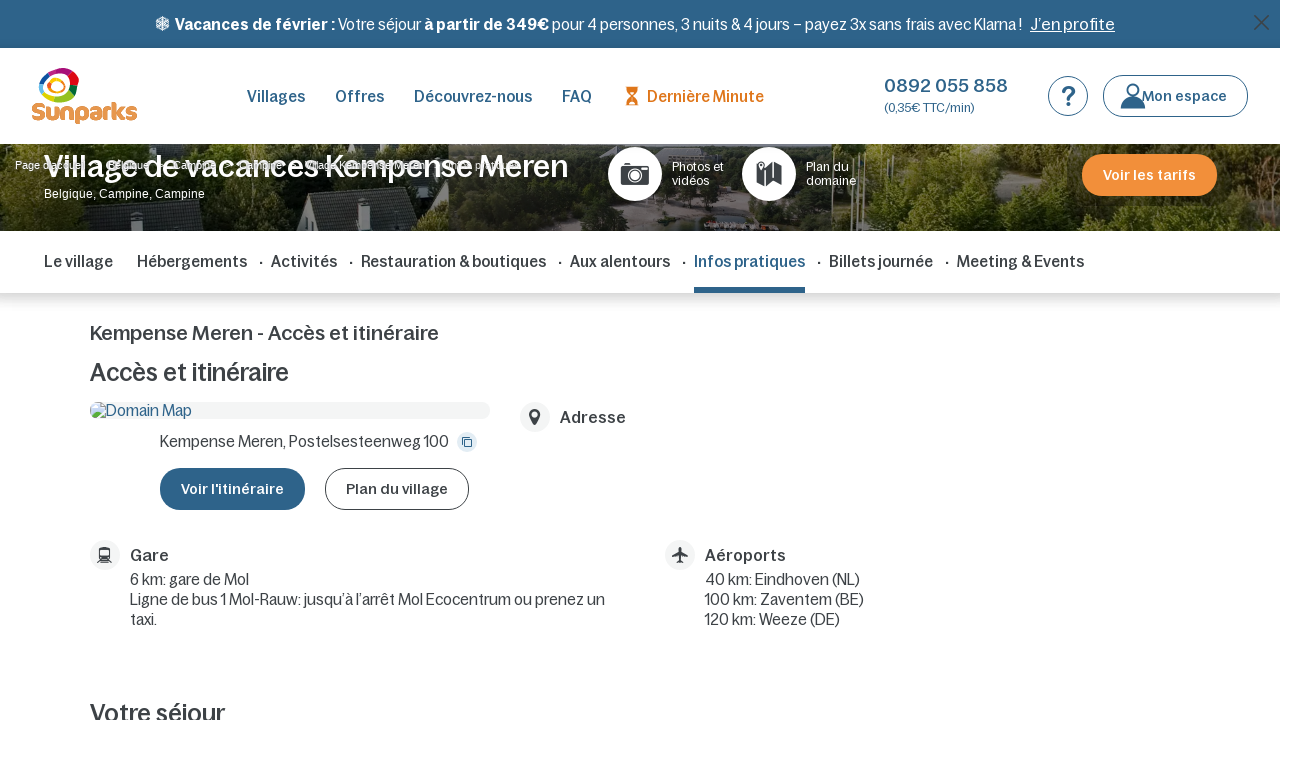

--- FILE ---
content_type: text/html; charset=UTF-8
request_url: https://www.sunparks.com/fr-fr/belgique/fp_KM_vacances-kempense-meren/itineraire
body_size: 68223
content:
  <!DOCTYPE html><html lang="fr" class="no-js"><head><meta charset="utf-8"><meta http-equiv="X-UA-Compatible" content="IE=edge,chrome=1"><meta name="viewport" content="width=device-width,initial-scale=1"><meta name="format-detection" content="telephone=no"><link rel="icon" type="image/png"  href="https://ssa.centerparcs.com/17.2.0/assets/images/favicon/32-SP.png"><link rel="apple-touch-icon-precomposed" sizes="72x72" href="https://ssa.centerparcs.com/17.2.0/assets/images/favicon/72-SP.png"><link rel="dns-prefetch" href="https://static.centerparcs.com/132.7.0"><link rel="preconnect" href="https://photo.centerparcs.com"><link rel="preload" href="https://static.centerparcs.com/132.7.0/assets/fonts/icons.woff2" as="font" type="font/woff2" crossorigin><link rel="preload" href="https://ssa.centerparcs.com/17.2.0/assets/fonts/Bagoss-Regular.woff2" as="font" type="font/woff2" crossorigin><link rel="preload" href="https://ssa.centerparcs.com/17.2.0/assets/fonts/Bagoss-Medium.woff2" as="font" type="font/woff2" crossorigin><link rel="preload" href="https://ssa.centerparcs.com/17.2.0/assets/fonts/Bagoss-SemiBold.woff2" as="font" type="font/woff2" crossorigin><link rel="preconnect" href="https://player.vimeo.com"><link rel="preconnect" href="https://i.vimeocdn.com"><link rel="preconnect" href="https://f.vimeocdn.com"><link rel="canonical" href="https://www.sunparks.com/fr-fr/belgique/fp_KM_vacances-kempense-meren/itineraire"><title>Itineraire Kempense Meren | Sunparks</title><meta name="description" content="itineraire Campine. Kempense Meren itineraire Campine, Sunparks"><meta name="robots" content="index,follow"><meta name="p:domain_verify" content="84a3bd1237e859cfec1b9a7aeede7861"><script type="text/javascript">   let kameleoonStatus = ""; pushKameleoonStatus = (kameleoonTypeEvent, detail) => { const kamInt = window.setInterval(() => { if (window.dataLayer) { window.dataLayer.push({ event: kameleoonTypeEvent, kameleoonStatus: detail }); window.clearInterval(kamInt) } }, 200) }; window.addEventListener("Kameleoon::Started", function (event) { kameleoonStatus = "STARTED"; const newVisitor = event.detail.newVisitorCode; if (newVisitor) { pushKameleoonStatus("kameleoonStatus", kameleoonStatus); } }); window.addEventListener("Kameleoon::Aborted", function (event) { kameleoonStatus = event.detail.reason; pushKameleoonStatus("kameleoonStatus", kameleoonStatus); }); </script><script type="text/javascript">      // Duration in milliseconds to wait while the Kameleoon application file is loaded      var kameleoonLoadingTimeout = 1000;      window.kameleoonQueue = window.kameleoonQueue || [];      window.kameleoonStartLoadTime = new Date().getTime();      if (! document.getElementById("kameleoonLoadingStyleSheet") && ! window.kameleoonDisplayPageTimeOut)      {          var kameleoonS = document.getElementsByTagName("script")[0];          var kameleoonCc = "* { visibility: hidden !important; background-image: none !important; }";          var kameleoonStn = document.createElement("style");          kameleoonStn.type = "text/css";          kameleoonStn.id = "kameleoonLoadingStyleSheet";          if (kameleoonStn.styleSheet)          {              kameleoonStn.styleSheet.cssText = kameleoonCc;          }          else          {              kameleoonStn.appendChild(document.createTextNode(kameleoonCc));          }          kameleoonS.parentNode.insertBefore(kameleoonStn, kameleoonS);          window.kameleoonDisplayPage = function(fromEngine)          {              if (!fromEngine)              {                  window.kameleoonTimeout = true;              }              if (kameleoonStn.parentNode)              {                  kameleoonStn.parentNode.removeChild(kameleoonStn);              }          };          window.kameleoonDisplayPageTimeOut = window.setTimeout(window.kameleoonDisplayPage, kameleoonLoadingTimeout);      }  </script><script type="didomi/javascript" src="//z53tho0mqh.kameleoon.io/kameleoon.js" async="true" fetchpriority="high"></script><link rel="stylesheet" type="text/css" href="https://static.centerparcs.com/132.7.0/assets/stylesheets/icons.css"><link rel="stylesheet" type="text/css" href="https://ssa.centerparcs.com/17.2.0/assets/stylesheets/common.css"><link rel="stylesheet" type="text/css" href="https://static.centerparcs.com/132.7.0/assets/stylesheets/main.css"><link rel="stylesheet" type="text/css" href="https://static.centerparcs.com/132.7.0/assets/stylesheets/critical/product/critical-common.css"><link rel="stylesheet" type="text/css" href="https://static.centerparcs.com/132.7.0/assets/stylesheets/critical/product/critical-practical-infos.css"><link rel="preload" href="https://static.centerparcs.com/132.7.0/assets/stylesheets/product/practical-infos.css" as="style" onload="this.onload=null;this.rel='stylesheet'"><script>var TRACKING_PAGEVIEW = {}; var TRACKING_accomm_view_item_list = []; </script>
<script>(window.BOOMR_mq=window.BOOMR_mq||[]).push(["addVar",{"rua.upush":"false","rua.cpush":"false","rua.upre":"false","rua.cpre":"false","rua.uprl":"false","rua.cprl":"false","rua.cprf":"false","rua.trans":"SJ-54d151b7-8ad6-4015-85ae-1e1fa47005a4","rua.cook":"false","rua.ims":"false","rua.ufprl":"false","rua.cfprl":"false","rua.isuxp":"false","rua.texp":"norulematch","rua.ceh":"false","rua.ueh":"false","rua.ieh.st":"0"}]);</script>
                              <script>!function(e){var n="https://s.go-mpulse.net/boomerang/";if("False"=="True")e.BOOMR_config=e.BOOMR_config||{},e.BOOMR_config.PageParams=e.BOOMR_config.PageParams||{},e.BOOMR_config.PageParams.pci=!0,n="https://s2.go-mpulse.net/boomerang/";if(window.BOOMR_API_key="BLFV9-57LJX-HUCCE-LD28W-3LLGB",function(){function e(){if(!r){var e=document.createElement("script");e.id="boomr-scr-as",e.src=window.BOOMR.url,e.async=!0,o.appendChild(e),r=!0}}function t(e){r=!0;var n,t,a,i,d=document,O=window;if(window.BOOMR.snippetMethod=e?"if":"i",t=function(e,n){var t=d.createElement("script");t.id=n||"boomr-if-as",t.src=window.BOOMR.url,BOOMR_lstart=(new Date).getTime(),e=e||d.body,e.appendChild(t)},!window.addEventListener&&window.attachEvent&&navigator.userAgent.match(/MSIE [67]\./))return window.BOOMR.snippetMethod="s",void t(o,"boomr-async");a=document.createElement("IFRAME"),a.src="about:blank",a.title="",a.role="presentation",a.loading="eager",i=(a.frameElement||a).style,i.width=0,i.height=0,i.border=0,i.display="none",o.appendChild(a);try{O=a.contentWindow,d=O.document.open()}catch(_){n=document.domain,a.src="javascript:var d=document.open();d.domain='"+n+"';void 0;",O=a.contentWindow,d=O.document.open()}if(n)d._boomrl=function(){this.domain=n,t()},d.write("<bo"+"dy onload='document._boomrl();'>");else if(O._boomrl=function(){t()},O.addEventListener)O.addEventListener("load",O._boomrl,!1);else if(O.attachEvent)O.attachEvent("onload",O._boomrl);d.close()}function a(e){window.BOOMR_onload=e&&e.timeStamp||(new Date).getTime()}if(!window.BOOMR||!window.BOOMR.version&&!window.BOOMR.snippetExecuted){window.BOOMR=window.BOOMR||{},window.BOOMR.snippetStart=(new Date).getTime(),window.BOOMR.snippetExecuted=!0,window.BOOMR.snippetVersion=14,window.BOOMR.url=n+"BLFV9-57LJX-HUCCE-LD28W-3LLGB";var i=document.currentScript||document.getElementsByTagName("script")[0],o=i.parentNode,r=!1,d=document.createElement("link");if(d.relList&&"function"==typeof d.relList.supports&&d.relList.supports("preload")&&"as"in d)window.BOOMR.snippetMethod="p",d.href=window.BOOMR.url,d.rel="preload",d.as="script",d.addEventListener("load",e),d.addEventListener("error",function(){t(!0)}),setTimeout(function(){if(!r)t(!0)},3e3),BOOMR_lstart=(new Date).getTime(),o.appendChild(d);else t(!1);if(window.addEventListener)window.addEventListener("load",a,!1);else if(window.attachEvent)window.attachEvent("onload",a)}}(),"".length>0)if(e&&"performance"in e&&e.performance&&"function"==typeof e.performance.setResourceTimingBufferSize)e.performance.setResourceTimingBufferSize();!function(){if(BOOMR=e.BOOMR||{},BOOMR.plugins=BOOMR.plugins||{},!BOOMR.plugins.AK){var n="false"=="true"?1:0,t="",a="aoihwfixhv6tq2lxgiea-f-4afb250d6-clientnsv4-s.akamaihd.net",i="false"=="true"?2:1,o={"ak.v":"39","ak.cp":"667821","ak.ai":parseInt("434755",10),"ak.ol":"0","ak.cr":10,"ak.ipv":4,"ak.proto":"h2","ak.rid":"2cbfc63a","ak.r":47376,"ak.a2":n,"ak.m":"dsca","ak.n":"essl","ak.bpcip":"3.144.123.0","ak.cport":37730,"ak.gh":"23.200.85.110","ak.quicv":"","ak.tlsv":"tls1.3","ak.0rtt":"","ak.0rtt.ed":"","ak.csrc":"-","ak.acc":"","ak.t":"1769419272","ak.ak":"hOBiQwZUYzCg5VSAfCLimQ==bFbXCSfw3FWMYZl48l8Yqky7qDgKoaQ8uLxUrsR7Z+PN/aCSI8EGBZ4bQVEdfFopmBvI5QB9Tu/m6dLZLI9CE/mpiHm+ihRKklFA2cGQKqT0qKrnpHVHjJNrubdmb0JDFyvcxh+C35JKH+sos/7nCBMIvJt/4vhufW+fIzdv48W5dPwCFyqEAzLt/aZEsdJf98/7HpTccm8BSw0aC8a4gKEyClTyShS12GaI/QJATa58Ps99g7XYZnlnbc4xd49Z4zTpofOJHggOeG2dokZfi6S/CyXa6glriIU/lNGExzrIJNhjqcPqySMXsTASaNtK+jeb31F4X9s835ml1ZfyIzL2lfs0uc9AauVndLTQ1k7axu0zgC/Bj+kjhoQvNdQKGDsuSZOrssbnAUk1+sk+FBzVLjf0cKU7L9LCfat+hjU=","ak.pv":"139","ak.dpoabenc":"","ak.tf":i};if(""!==t)o["ak.ruds"]=t;var r={i:!1,av:function(n){var t="http.initiator";if(n&&(!n[t]||"spa_hard"===n[t]))o["ak.feo"]=void 0!==e.aFeoApplied?1:0,BOOMR.addVar(o)},rv:function(){var e=["ak.bpcip","ak.cport","ak.cr","ak.csrc","ak.gh","ak.ipv","ak.m","ak.n","ak.ol","ak.proto","ak.quicv","ak.tlsv","ak.0rtt","ak.0rtt.ed","ak.r","ak.acc","ak.t","ak.tf"];BOOMR.removeVar(e)}};BOOMR.plugins.AK={akVars:o,akDNSPreFetchDomain:a,init:function(){if(!r.i){var e=BOOMR.subscribe;e("before_beacon",r.av,null,null),e("onbeacon",r.rv,null,null),r.i=!0}return this},is_complete:function(){return!0}}}}()}(window);</script></head><body class="languageSite-FR frontFlexBar theme-sp hasSearch criticals"><a class="skipNav-button u-Visible-desktop js-skipNav" href="#">Accéder au contenu principal</a><noscript><iframe src="//www.googletagmanager.com/ns.html?id=GTM-NBTL8M8" height="0" width="0" style="display:none;visibility:hidden" title="googletagmanager"></iframe></noscript><script>var filterHebergementsType = {};</script><div class="cp-overlay below-header"></div><div class="cp-overlay above-header"></div><section id="mainContainer" itemscope itemtype="https://schema.org/Product" class=""><div class="announcementBar js-announcementBar" id="announcementBar"><div class="announcementMessage BANNER_TOP_AM2 js-announcementMessage" data-linksrc="https://www.sunparks.com/fr-fr/vacances-fevrier_sck" data-linktarget="_self" data-textcontent="&lt;b&gt;Vacances de f&amp;eacute;vrier :&lt;/b&gt; Votre s&amp;eacute;jour &lt;strong&gt;&amp;agrave; partir de 349&amp;euro;&lt;/strong&gt; pour 4 personnes, 3 nuits &amp;amp; 4 jours &amp;ndash; payez 3x sans frais avec Klarna !"><div class="announcementMessage-content"><svg xmlns="http://www.w3.org/2000/svg" data-name="Laag 4" viewBox="0 0 266.25 298.29"><path d="M265.91 184.66c.61-2.04.39-4.19-.62-6.07-1.43-2.65-4.18-4.27-7.19-4.19-1.27.03-2.49.35-3.61.95l-28.93 15.57-10.27-5.65 41.68-22.44a7.94 7.94 0 0 0 3.86-4.73c.61-2.04.39-4.2-.62-6.07-1.43-2.65-4.16-4.24-7.19-4.19-1.25.03-2.5.36-3.61.95l-50.76 27.32-15.52-8.54 20.63-12.48a8.024 8.024 0 0 0 3.85-6.99 7.994 7.994 0 0 0-4.13-6.82l-21.96-12.09 15.98-9.67 51.84 25.22c1.15.56 2.39.84 3.65.81a7.948 7.948 0 0 0 7.01-4.48c.93-1.92 1.06-4.08.37-6.09a7.934 7.934 0 0 0-4.05-4.57l-42.57-20.71 10.03-6.07L253.32 118c1.15.56 2.36.83 3.65.81a7.948 7.948 0 0 0 7.01-4.48 7.95 7.95 0 0 0 .37-6.09 7.93 7.93 0 0 0-4.05-4.57l-20.27-9.87 18.04-10.91c1.82-1.1 3.1-2.85 3.62-4.92.51-2.07.18-4.21-.92-6.03a8.028 8.028 0 0 0-6.99-3.84c-1.39.03-2.76.43-3.96 1.15l-18.04 10.91.67-22.54c.06-2.13-.71-4.15-2.17-5.7a7.903 7.903 0 0 0-5.55-2.5c-2.14-.09-4.15.68-5.7 2.13a7.934 7.934 0 0 0-2.53 5.61L215.52 90l-10.03 6.07 1.41-47.32c.06-2.13-.71-4.15-2.17-5.7a7.899 7.899 0 0 0-5.54-2.5 7.84 7.84 0 0 0-5.7 2.13 7.98 7.98 0 0 0-2.54 5.6l-1.72 57.63-15.98 9.67-.51-25.07a7.994 7.994 0 0 0-4.13-6.82c-2.45-1.35-5.58-1.29-7.97.16l-20.63 12.48-.36-17.72 47.76-32.28c1.76-1.19 2.96-3 3.36-5.09a7.95 7.95 0 0 0-1.22-5.98 7.91 7.91 0 0 0-6.77-3.51c-1.53.03-3.02.5-4.3 1.37l-39.22 26.51-.24-11.72 27.22-18.4c1.76-1.19 2.96-3 3.36-5.09s-.03-4.22-1.22-5.98a7.922 7.922 0 0 0-6.77-3.51c-1.54.03-3.02.5-4.3 1.37l-18.68 12.62-.43-21.07a7.902 7.902 0 0 0-2.45-5.59 7.958 7.958 0 0 0-5.68-2.22c-2.13.04-4.11.91-5.59 2.45a7.884 7.884 0 0 0-2.22 5.68l.43 21.07-19.18-11.85a7.97 7.97 0 0 0-4.35-1.19c-2.72.06-5.2 1.47-6.62 3.78a7.91 7.91 0 0 0-.98 6.02 7.94 7.94 0 0 0 3.57 4.95l27.95 17.27.24 11.72-40.28-24.88a7.97 7.97 0 0 0-4.35-1.19c-2.72.06-5.2 1.47-6.63 3.78a7.91 7.91 0 0 0-.98 6.02 7.94 7.94 0 0 0 3.57 4.95l49.05 30.3.38 18.68-21.12-11.63c-2.45-1.35-5.58-1.28-7.97.16a8.024 8.024 0 0 0-3.85 6.99l.49 24.11-16.37-9.01-4.07-57.51a7.916 7.916 0 0 0-2.76-5.49 7.839 7.839 0 0 0-5.75-1.9 7.936 7.936 0 0 0-5.46 2.73 7.915 7.915 0 0 0-1.93 5.79l3.34 47.22-10.27-5.65-2.32-32.77a7.956 7.956 0 0 0-8.52-7.39 7.936 7.936 0 0 0-5.46 2.73 7.915 7.915 0 0 0-1.93 5.79l1.59 22.49L13.25 74.1c-1.22-.68-2.61-1.04-4-.99a8.01 8.01 0 0 0-6.83 4.13 7.927 7.927 0 0 0-.67 6.07 7.885 7.885 0 0 0 3.81 4.76l18.47 10.16-19.85 10.69a7.974 7.974 0 0 0-3.86 4.73c-.61 2.04-.4 4.2.61 6.07 1.43 2.65 4.18 4.28 7.19 4.19 1.27-.03 2.49-.35 3.61-.95l28.93-15.57 10.27 5.65-41.68 22.44a7.905 7.905 0 0 0-3.86 4.73c-.61 2.04-.39 4.2.62 6.07 1.43 2.65 4.15 4.25 7.19 4.19 1.27-.03 2.49-.35 3.61-.95l50.76-27.33 15.52 8.54-20.63 12.48a8.024 8.024 0 0 0-3.85 6.99 7.994 7.994 0 0 0 4.13 6.82l21.96 12.09-15.98 9.67-51.84-25.23a7.696 7.696 0 0 0-3.65-.8c-3.01.06-5.7 1.78-7.01 4.48a7.95 7.95 0 0 0-.37 6.09 7.87 7.87 0 0 0 4.05 4.57l42.57 20.71-10.03 6.07-29.54-14.38a7.914 7.914 0 0 0-3.65-.8 7.948 7.948 0 0 0-7.01 4.48c-1.92 3.95-.27 8.73 3.68 10.66l20.27 9.87-18.04 10.91a7.92 7.92 0 0 0-3.61 4.92c-.51 2.07-.18 4.21.92 6.03 1.47 2.43 4.17 3.9 6.99 3.85 1.39-.03 2.76-.43 3.96-1.15l18.04-10.91-.67 22.53c-.06 2.13.71 4.15 2.17 5.71a7.899 7.899 0 0 0 5.54 2.5h.43a7.958 7.958 0 0 0 7.8-7.74l.98-32.84 10.03-6.07-1.41 47.32c-.06 2.13.7 4.15 2.17 5.71a7.903 7.903 0 0 0 5.55 2.5h.42c4.25-.09 7.68-3.48 7.8-7.73l1.72-57.62 15.98-9.67.51 25.07a7.994 7.994 0 0 0 4.13 6.82c1.22.67 2.61 1.03 4.01.99 1.4-.03 2.77-.43 3.96-1.15L126.2 202l.36 17.72L78.79 252c-1.76 1.19-2.96 3-3.36 5.09a7.96 7.96 0 0 0 1.22 5.98 7.934 7.934 0 0 0 6.77 3.51c1.53-.03 3.02-.5 4.3-1.36l39.22-26.51.24 11.72-27.22 18.4a7.96 7.96 0 0 0-3.37 5.09 7.96 7.96 0 0 0 1.22 5.98 7.928 7.928 0 0 0 6.78 3.51c1.54-.03 3.02-.51 4.3-1.37l18.68-12.62.43 21.07c.04 2.13.91 4.11 2.45 5.59a7.91 7.91 0 0 0 5.52 2.22h.17c2.13-.04 4.11-.91 5.59-2.45a7.884 7.884 0 0 0 2.22-5.68l-.43-21.07 19.18 11.85a7.97 7.97 0 0 0 4.35 1.19c2.72-.06 5.2-1.47 6.63-3.78a7.927 7.927 0 0 0 .98-6.03 7.94 7.94 0 0 0-3.57-4.95l-27.95-17.27-.24-11.72 40.28 24.88c1.31.81 2.82 1.24 4.35 1.19 2.72-.06 5.2-1.47 6.63-3.78 1.12-1.81 1.47-3.95.98-6.03s-1.76-3.83-3.57-4.95l-49.05-30.3-.38-18.68 21.12 11.63c2.45 1.35 5.58 1.29 7.97-.16a7.993 7.993 0 0 0 3.84-6.99l-.49-24.11 16.37 9.01 4.07 57.51c.3 4.24 3.89 7.52 8.11 7.41.15 0 .3 0 .4-.02 2.13-.15 4.06-1.12 5.46-2.73s2.08-3.66 1.93-5.79l-3.34-47.22 10.27 5.65 2.32 32.77c.3 4.24 3.88 7.53 8.11 7.41.15 0 .3 0 .4-.02a7.916 7.916 0 0 0 5.46-2.73 7.901 7.901 0 0 0 1.93-5.79l-1.59-22.49 18.47 10.16c1.23.67 2.6 1.04 4 .99a8.01 8.01 0 0 0 6.83-4.13 7.888 7.888 0 0 0 .67-6.07 7.948 7.948 0 0 0-3.81-4.76l-18.47-10.16 19.85-10.69a7.905 7.905 0 0 0 3.86-4.73Zm-140.06-1.08-16.69 10.1-.42-20.46 16.69-10.1.42 20.46Zm-18.47-76.99 17.09 9.41.4 19.5-17.09-9.41-.4-19.5Zm9.8 42.88-16.69 10.1-17.93-9.87 16.69-10.1 17.93 9.87Zm40.33-24.39-16.69 10.1-.42-20.46 16.69-10.1.42 20.46Zm26.18 23.51L167 158.69l-17.93-9.87 16.69-10.1 17.93 9.87Zm-24.82 43.11-17.09-9.41-.4-19.5 17.09 9.41.4 19.5Z"/></svg><b>Vacances de f&eacute;vrier :</b> Votre s&eacute;jour <strong>&agrave; partir de 349&euro;</strong> pour 4 personnes, 3 nuits &amp; 4 jours &ndash; payez 3x sans frais avec Klarna !            <a class="js-Tracking--link" title="J’en profite" href="https://www.sunparks.com/fr-fr/vacances-fevrier_sck" target="_self" data-tracking="{&quot;clickCode&quot;:&quot;clickBannerFAQ&quot;,&quot;gaCategory&quot;:&quot;Product Practical Infos&quot;,&quot;gaAction&quot;:&quot;BannerFAQ&quot;,&quot;gaLabel&quot;:&quot;BannerFAQ-Click&quot;,&quot;gaValue&quot;:1,&quot;event&quot;:&quot;clickEvent&quot;}">J’en profite</a></div></div><span class="announcementBar-close js-announcementBarClose api_toggle js-Tracking--link" data-tracking="{&quot;clickCode&quot;:&quot;clickBannerFAQClose&quot;,&quot;gaCategory&quot;:&quot;Product Practical Infos&quot;,&quot;gaAction&quot;:&quot;BannerFAQ&quot;,&quot;gaLabel&quot;:&quot;BannerFAQ-Close&quot;,&quot;gaValue&quot;:1,&quot;event&quot;:&quot;clickEvent&quot;}"></span></div><header id="js-header" class="header"><div class="headerTop"><div class="headerLogo-container"><a href="https://www.sunparks.com" class="headerLogo headerLogo--sp js-Tracking--link" data-tracking='{"clickCode":"clickLogo","gaCategory":"Product Practical Infos","gaAction":"Logo","gaLabel":"click","gaValue":1}'><svg  class="headerLogo-img u-Visible-desktop"width="94" height="50" viewBox="0 0 94 50" fill="none" xmlns="http://www.w3.org/2000/svg"><path d="M7.11872 37.4897C4.37024 36.928 4.0889 36.5621 4.0889 35.9005C4.0889 35.0701 4.77873 34.5219 6.7941 34.5219C8.34417 34.5219 10.1201 34.9445 11.1062 35.9423H11.2157V34.3814C11.2157 32.8624 9.82121 31.2029 6.1719 31.2029C2.40898 31.2029 0 33.5659 0 36.1989C0 38.4498 1.24033 39.6313 4.46357 40.2781C6.71835 40.7277 7.53532 41.0234 7.53532 41.924C7.53532 42.9084 6.92936 43.358 5.04113 43.358C3.35038 43.358 1.4067 42.7963 0.490993 41.8538H0.394958V43.3162C0.394958 45.4401 2.15334 46.6783 5.42527 46.6783C9.38432 46.6783 11.6391 44.7096 11.6391 41.6418C11.6215 39.3464 10.1621 38.1095 7.11872 37.4897ZM21.9973 34.5502H20.4134V41.0072C20.4134 42.8773 19.6384 43.4269 18.6794 43.4269C17.5662 43.4269 16.7492 42.8868 16.7492 41.1476V36.9415C16.7492 35.1416 15.9742 34.5367 14.1982 34.5367H12.5994V41.0356C12.5994 44.8042 14.6852 46.6756 18.5035 46.6756C22.1393 46.6756 24.5348 44.9203 24.5348 41.1476V36.9415C24.5348 35.2253 23.6326 34.5502 21.9986 34.5502H21.9973ZM31.3951 34.1991C27.6336 34.1991 25.3788 36.4068 25.3788 39.7974V43.9332C25.3788 45.6481 26.3513 46.3381 28.084 46.3381H29.465V39.7217C29.465 38.2864 30.1129 37.4843 31.2964 37.4843C32.6774 37.4843 33.213 38.1878 33.213 39.7798V43.9157C33.213 45.7169 33.7771 46.3219 35.5801 46.3219H37.2992V39.8959C37.2722 36.4068 35.5814 34.1991 31.3965 34.1991H31.3951ZM45.078 34.1991C40.8931 34.1991 38.5531 36.6607 38.5531 40.8938V47.1442C38.5531 49.1412 39.4133 50 41.0473 50H42.5284V45.0864C43.0505 45.9721 43.9662 46.6891 45.5582 46.6891C48.7841 46.6891 51.1377 44.2276 51.1377 40.1903C51.1377 36.5338 48.5312 34.1991 45.0794 34.1991H45.078ZM45.0496 43.516C43.6537 43.516 42.5838 42.6302 42.5838 40.1255C42.5838 38.3958 43.4847 37.3129 44.5978 37.3129C46.2751 37.3129 47.0501 38.0866 47.0501 40.6183C47.0515 42.371 46.3468 43.5106 45.051 43.5106L45.0496 43.516ZM57.2095 34.1991C53.8415 34.1991 52.3063 35.6615 52.3063 37.1103V38.5457H52.4186C53.2504 37.772 54.0674 37.2656 56.2802 37.2656C57.8858 37.2656 58.6473 37.5046 58.6473 38.4606V38.9534H58.0697C53.7712 38.9534 51.8829 40.2889 51.8829 42.9057C51.8829 45.5927 54.6598 46.6621 56.9281 46.6621C61.2253 46.6621 62.5928 45.4374 62.5928 41.1476V39.3194C62.6144 35.8586 60.48 34.1991 57.2108 34.1991H57.2095ZM58.7311 42.371C58.7311 43.4404 58.0832 43.8063 57.3501 43.8063C56.2085 43.8063 55.7446 43.4269 55.7446 42.6667C55.7446 41.8795 56.3641 41.4852 57.9088 41.4852H58.7203L58.7311 42.371ZM67.6934 34.1559C65.0018 34.1559 63.3949 36.0463 63.3949 38.4187V43.539C63.3949 45.5077 64.4661 46.3246 66.2272 46.3246H67.3485V39.2627C67.3485 37.8273 68.1236 37.3358 69.1069 37.3358C69.5971 37.3166 70.086 37.3979 70.5434 37.5748H70.6705V36.072C70.6813 34.9999 69.7372 34.1559 67.6948 34.1559H67.6934ZM78.6278 35.3374C77.4727 36.5756 76.4853 38.123 75.5169 39.5584V32.8489C75.5169 31.666 74.8541 30.471 73.0078 30.471H71.4428V43.9332C71.4428 45.3537 72.4154 46.3381 73.9086 46.3381H75.5155V40.725C76.6287 42.4128 77.6567 44.0872 78.9957 45.6346C79.4881 46.2111 80.5025 46.4447 81.095 46.4447C82.5598 46.4447 83.4336 45.7142 83.5892 44.4058C82.687 44.1938 82.3488 44.0818 81.4615 43.0691C80.65 42.1239 79.9399 40.9869 79.2487 39.9634C80.3199 38.416 82.9264 35.3914 83.6595 34.6461V34.534H80.7988C79.5449 34.5502 79.1364 34.7757 78.6292 35.3374H78.6278ZM90.5618 39.1506C88.096 38.7455 87.8282 38.5875 87.8282 38.1379C87.8282 37.645 88.3219 37.2372 89.8436 37.2372C91.4356 37.2372 92.6759 37.6423 93.4794 38.2216H93.5889V36.9982C93.5889 35.2429 91.9969 34.1843 89.3756 34.1843C86.6704 34.1843 83.9787 35.6196 83.9787 38.4471C83.9787 40.3375 85.0919 41.3016 87.225 41.5973C89.6759 41.9348 89.9585 42.1603 89.9585 42.695C89.9585 43.2716 89.4784 43.6227 87.9986 43.6227C86.3228 43.6227 85.1392 43.173 84.3642 42.5965H84.256V43.778C84.256 45.4942 85.4125 46.6756 88.6384 46.6756C91.8644 46.6756 93.8527 45.0715 93.8527 42.5398C93.8757 40.5562 92.5501 39.4733 90.5632 39.1506H90.5618Z" fill="#BA5802"/><path d="M7.11872 37.4897C4.37024 36.928 4.0889 36.5621 4.0889 35.9005C4.0889 35.0701 4.77873 34.5219 6.7941 34.5219C8.34418 34.5219 10.1201 34.9445 11.1062 35.9423H11.2157V34.3814C11.2157 32.8624 9.82121 31.2029 6.1719 31.2029C2.40898 31.2029 0 33.5659 0 36.1989C0 38.4498 1.24033 39.6313 4.46357 40.2781C6.71835 40.7277 7.53532 41.0234 7.53532 41.924C7.53532 42.9084 6.92936 43.358 5.04113 43.358C3.35038 43.358 1.4067 42.7963 0.490993 41.8538H0.394959V43.3162C0.394959 45.4401 2.15334 46.6783 5.42527 46.6783C9.38432 46.6783 11.6391 44.7096 11.6391 41.6418C11.6215 39.3464 10.1621 38.1095 7.11872 37.4897ZM21.9973 34.5502H20.4134V41.0072C20.4134 42.8773 19.6384 43.4269 18.6794 43.4269C17.5662 43.4269 16.7492 42.8868 16.7492 41.1476V36.9415C16.7492 35.1416 15.9742 34.5367 14.1982 34.5367H12.5994V41.0356C12.5994 44.8042 14.6852 46.6756 18.5035 46.6756C22.1393 46.6756 24.5348 44.9203 24.5348 41.1476V36.9415C24.5348 35.2253 23.6326 34.5502 21.9986 34.5502H21.9973ZM31.3951 34.1991C27.6336 34.1991 25.3788 36.4068 25.3788 39.7974V43.9332C25.3788 45.6481 26.3513 46.3381 28.084 46.3381H29.465V39.7217C29.465 38.2864 30.1129 37.4843 31.2964 37.4843C32.6774 37.4843 33.213 38.1878 33.213 39.7798V43.9157C33.213 45.7169 33.7771 46.3219 35.5801 46.3219H37.2992V39.8959C37.2722 36.4068 35.5814 34.1991 31.3965 34.1991H31.3951ZM45.078 34.1991C40.8931 34.1991 38.5531 36.6607 38.5531 40.8938V47.1442C38.5531 49.1412 39.4133 50 41.0473 50H42.5284V45.0864C43.0505 45.9721 43.9662 46.6891 45.5582 46.6891C48.7841 46.6891 51.1377 44.2276 51.1377 40.1903C51.1377 36.5338 48.5312 34.1991 45.0794 34.1991H45.078ZM45.0496 43.516C43.6537 43.516 42.5838 42.6302 42.5838 40.1255C42.5838 38.3958 43.4847 37.3129 44.5979 37.3129C46.2751 37.3129 47.0501 38.0866 47.0501 40.6183C47.0515 42.371 46.3468 43.5106 45.051 43.5106L45.0496 43.516ZM57.2095 34.1991C53.8415 34.1991 52.3063 35.6615 52.3063 37.1103V38.5457H52.4186C53.2504 37.772 54.0674 37.2656 56.2802 37.2656C57.8858 37.2656 58.6473 37.5046 58.6473 38.4606V38.9534H58.0697C53.7712 38.9534 51.8829 40.2889 51.8829 42.9057C51.8829 45.5927 54.6598 46.6621 56.9281 46.6621C61.2253 46.6621 62.5928 45.4374 62.5928 41.1476V39.3194C62.6145 35.8586 60.48 34.1991 57.2108 34.1991H57.2095ZM58.7311 42.371C58.7311 43.4404 58.0832 43.8063 57.3501 43.8063C56.2085 43.8063 55.7446 43.4269 55.7446 42.6667C55.7446 41.8795 56.3641 41.4852 57.9088 41.4852H58.7203L58.7311 42.371ZM67.6935 34.1559C65.0018 34.1559 63.3949 36.0463 63.3949 38.4187V43.539C63.3949 45.5077 64.4662 46.3246 66.2272 46.3246H67.3485V39.2627C67.3485 37.8273 68.1236 37.3358 69.1069 37.3358C69.5971 37.3166 70.086 37.3979 70.5434 37.5748H70.6705V36.072C70.6813 34.9999 69.7372 34.1559 67.6948 34.1559H67.6935ZM78.6279 35.3374C77.4727 36.5756 76.4853 38.123 75.5169 39.5584V32.8489C75.5169 31.666 74.8541 30.471 73.0078 30.471H71.4429V43.9332C71.4429 45.3537 72.4154 46.3381 73.9086 46.3381H75.5155V40.725C76.6287 42.4128 77.6567 44.0872 78.9958 45.6346C79.4881 46.2111 80.5025 46.4447 81.095 46.4447C82.5599 46.4447 83.4336 45.7142 83.5892 44.4058C82.687 44.1938 82.3489 44.0818 81.4615 43.0691C80.65 42.1239 79.9399 40.9869 79.2487 39.9634C80.3199 38.416 82.9264 35.3914 83.6595 34.6461V34.534H80.7988C79.5449 34.5502 79.1364 34.7757 78.6292 35.3374H78.6279ZM90.5618 39.1506C88.096 38.7455 87.8282 38.5875 87.8282 38.1379C87.8282 37.645 88.3219 37.2372 89.8436 37.2372C91.4356 37.2372 92.6759 37.6423 93.4794 38.2216H93.5889V36.9982C93.5889 35.2429 91.9969 34.1843 89.3756 34.1843C86.6704 34.1843 83.9787 35.6196 83.9787 38.4471C83.9787 40.3375 85.0919 41.3016 87.225 41.5973C89.6759 41.9348 89.9586 42.1603 89.9586 42.695C89.9586 43.2716 89.4784 43.6227 87.9986 43.6227C86.3228 43.6227 85.1393 43.173 84.3642 42.5965H84.256V43.778C84.256 45.4942 85.4125 46.6756 88.6384 46.6756C91.8644 46.6756 93.8527 45.0715 93.8527 42.5398C93.8757 40.5562 92.5501 39.4733 90.5632 39.1506H90.5618Z" fill="#E7974D"/><path d="M13.4734 15.321C13.4785 16.2475 13.6621 17.1644 14.0144 18.0216C15.042 17.9065 16.0751 17.847 17.1092 17.8433C16.771 16.6483 17.1511 15.2413 17.8693 14.1017C17.0808 13.4266 16.2638 12.9054 15.4468 12.3288C15.3332 12.4706 15.2209 12.5989 15.1087 12.7339C14.3336 13.6332 13.4734 13.9991 13.4734 15.321Z" fill="#EB5B25"/><path d="M22.0366 11.7199C23.1782 11.7199 24.3049 12.1141 25.3194 12.7474C25.7555 12.1246 26.2408 11.5376 26.7707 10.9921L26.7288 10.9489C25.6156 10.0347 23.8964 9.1773 22.1773 8.82487C22.0271 9.80787 21.8581 10.7639 22.0366 11.7199Z" fill="#F4CF00"/><path d="M29.7761 15.7288C29.2121 15.7288 28.6629 15.7153 28.1138 15.6734C28.2959 16.0606 28.3919 16.4826 28.3951 16.9103C28.9361 17.0372 29.4528 17.1803 29.9452 17.2627C29.9653 16.7459 29.9083 16.2289 29.7761 15.7288Z" fill="#E56606"/><path d="M21.3223 22.5369C22.2799 22.6638 23.4066 22.7772 23.8435 22.5369C23.8435 22.5369 24.9148 22.2844 25.8589 21.9887C25.5627 21.4823 25.3097 20.9341 25.0554 20.3859C24.8622 20.4546 24.6648 20.5109 24.4643 20.5547C23.7028 20.9476 22.6884 21.0178 21.6604 20.8639C21.5617 21.4121 21.4481 21.9887 21.3223 22.5369Z" fill="#FBBA00"/><path d="M25.8453 21.9887C26.237 21.8743 26.6188 21.7284 26.9869 21.5525C28.4518 20.7653 29.7341 19.2746 29.9167 17.5854C29.9315 17.4882 29.9315 17.3896 29.9451 17.2762C29.4378 17.1776 28.9306 17.0521 28.395 16.9251C28.3815 18.5279 26.8882 19.7945 25.0554 20.3859C25.3097 20.9341 25.5532 21.4891 25.8453 21.9887Z" fill="#EF7B1B"/><path d="M28.1138 15.6734C28.6629 15.7018 29.2121 15.7153 29.7761 15.7288C29.3392 13.9005 28.0854 12.1006 26.7747 11.0028C26.2451 11.5487 25.7598 12.1357 25.3234 12.7582C26.1198 13.2705 26.8327 13.9016 27.4375 14.6297C27.7087 14.9458 27.9361 15.2969 28.1138 15.6734Z" fill="#F07F13"/><path d="M17.8692 14.0977C18.2582 13.4831 18.7664 12.9524 19.3638 12.5368C20.1575 12.0112 21.0882 11.7295 22.0406 11.7266C21.858 10.7706 22.0271 9.79976 22.1759 8.84376C20.7529 8.54806 19.3151 8.60477 18.1884 9.2799C16.8642 10.0671 16.2948 11.2202 15.4413 12.3315C16.2637 12.9013 17.0806 13.4225 17.8692 14.0977Z" fill="#FDC600"/><path d="M17.546 18.7534C17.3526 18.4738 17.2051 18.1652 17.1091 17.8393C16.0732 17.8445 15.0383 17.9054 14.0089 18.0216C14.5084 19.229 15.3335 20.2744 16.3925 21.0418C17.4515 21.8091 18.703 22.2682 20.0077 22.3681C20.289 22.3829 20.7678 22.4666 21.3035 22.5369C21.4306 21.9886 21.5429 21.4121 21.6281 20.8639C19.9833 20.6249 18.2777 19.7945 17.546 18.7534Z" fill="#F49600"/><path d="M21.5467 5.27771C21.5197 3.91393 21.5332 2.53531 21.6171 1.11482L21.4913 1.15668C20.0251 1.7616 15.6156 2.97144 14.1359 4.23665C14.7554 5.34792 15.4087 6.50105 16.0525 7.65553C17.5174 6.52941 19.4894 5.7287 21.5467 5.27771Z" fill="#BD2585"/><path d="M19.5328 30.3158C25.2245 31.5958 34.6521 30.598 38.0634 25.2239C38.0685 25.2183 38.0724 25.2117 38.0747 25.2044C38.077 25.1972 38.0778 25.1896 38.0769 25.182C36.3577 23.2917 34.7238 21.2298 32.7936 19.3867C32.7084 19.569 32.6246 19.7526 32.5231 19.9349C29.8314 24.5353 25.0405 25.899 20.2361 25.336C19.8861 26.9703 19.6319 28.6236 19.4746 30.2874C19.4905 30.3027 19.5109 30.3126 19.5328 30.3158Z" fill="#95C11F"/><path d="M19.4761 30.3023C19.6402 28.6393 19.8944 26.9864 20.2376 25.3508C18.2548 25.111 16.3177 24.5834 14.4877 23.7845C12.8389 23.0716 11.6702 22.1642 10.9087 21.1312C10.1621 22.0454 9.42898 22.946 8.66882 23.7899C11.374 27.0387 15.7132 29.4435 19.4761 30.3023Z" fill="#DED200"/><path d="M33.9612 15.0537C36.216 15.2224 38.3855 15.3494 40.5984 15.8638C40.6403 15.695 40.6822 15.5263 40.7255 15.3575C41.3869 12.8109 42.7111 11.2499 41.3869 8.63313C40.212 6.294 38.4622 4.29036 36.3012 2.80941C34.6943 4.25825 33.2145 5.78 31.6929 7.241C33.4959 9.18809 34.1871 12.1992 33.9612 15.0537Z" fill="#DC0814"/><path d="M29.9735 5.86913C30.6237 6.21764 31.2097 6.67427 31.7062 7.2194C33.2278 5.77056 34.694 4.23665 36.3145 2.78781C34.1961 1.31946 31.7469 0.396947 29.1849 0.10246C26.623 -0.192027 24.0278 0.150654 21.6307 1.09998C21.5454 2.52046 21.5319 3.89909 21.5603 5.26421C24.6334 4.61743 27.8878 4.77136 29.9735 5.86913Z" fill="#A80F79"/><path d="M10.3595 14.7728C11.1346 12.7325 12.659 10.7355 14.5729 9.13272C14.9961 8.57508 15.494 8.07805 16.0526 7.65552C15.4088 6.50104 14.7704 5.34791 14.136 4.23664C14.0089 4.33943 13.8952 4.45784 13.7978 4.58906C13.7978 4.58906 9.71165 8.0066 8.55518 9.66608C7.58271 11.0688 6.87623 12.6376 6.47083 14.2948C7.75309 14.4487 9.0624 14.5757 10.3595 14.7728Z" fill="#0D52A0"/><path d="M6.68172 20.4088C7.15885 21.6317 7.83475 22.7677 8.68221 23.771C9.44373 22.9271 10.1904 22.0265 10.9235 21.1123C9.54247 19.2422 9.51406 16.9778 10.3594 14.7552C9.07717 14.5581 7.76651 14.4312 6.45584 14.2759C5.96349 16.3337 5.96349 18.4725 6.68172 20.4088Z" fill="#65BEEC"/><path d="M32.8059 19.3867C34.7361 21.2298 36.3565 23.3025 38.0905 25.182C40.0207 22.1291 39.8651 19.1477 40.6117 15.8557C38.4003 15.3494 36.2293 15.2089 33.9759 15.0456C33.8572 16.5522 33.4606 18.024 32.8059 19.3867Z" fill="#006935"/></svg><svg  class="headerLogo-img u-Hidden-desktop"width="61" height="32" viewBox="0 0 61 32" fill="none" xmlns="http://www.w3.org/2000/svg"><path d="M4.55598 23.9934C2.79696 23.6339 2.6169 23.3997 2.6169 22.9763C2.6169 22.4448 3.05839 22.094 4.34822 22.094C5.34027 22.094 6.47689 22.3645 7.10795 23.0031H7.17807V22.0041C7.17807 21.0319 6.28557 19.9698 3.95002 19.9698C1.54174 19.9698 0 21.4821 0 23.1673C0 24.6079 0.793813 25.364 2.85669 25.778C4.29975 26.0657 4.82261 26.255 4.82261 26.8314C4.82261 27.4614 4.43479 27.7491 3.22632 27.7491C2.14425 27.7491 0.900289 27.3896 0.314235 26.7864H0.252773V27.7223C0.252773 29.0817 1.37813 29.8741 3.47217 29.8741C6.00597 29.8741 7.44903 28.6142 7.44903 26.6508C7.43777 25.1817 6.50372 24.3901 4.55598 23.9934ZM14.0783 22.1121H13.0646V26.2446C13.0646 27.4415 12.5686 27.7932 11.9548 27.7932C11.2424 27.7932 10.7195 27.4475 10.7195 26.3345V23.6426C10.7195 22.4906 10.2235 22.1035 9.08686 22.1035H8.06365V26.2628C8.06365 28.6747 9.3985 29.8724 11.8423 29.8724C14.1692 29.8724 15.7023 28.749 15.7023 26.3345V23.6426C15.7023 22.5442 15.1249 22.1121 14.0791 22.1121H14.0783ZM20.0929 21.8874C17.6855 21.8874 16.2424 23.3004 16.2424 25.4703V28.1173C16.2424 29.2148 16.8648 29.6564 17.9738 29.6564H18.8576V25.4219C18.8576 24.5033 19.2722 23.99 20.0297 23.99C20.9135 23.99 21.2563 24.4402 21.2563 25.4591V28.106C21.2563 29.2588 21.6173 29.646 22.7713 29.646H23.8715V25.5334C23.8542 23.3004 22.7721 21.8874 20.0938 21.8874H20.0929ZM28.8499 21.8874C26.1716 21.8874 24.674 23.4628 24.674 26.172V30.1723C24.674 31.4504 25.2245 32 26.2703 32H27.2182V28.8553C27.5523 29.4222 28.1384 29.881 29.1572 29.881C31.2218 29.881 32.7281 28.3057 32.7281 25.7218C32.7281 23.3816 31.06 21.8874 28.8508 21.8874H28.8499ZM28.8318 27.8502C27.9384 27.8502 27.2537 27.2833 27.2537 25.6803C27.2537 24.5733 27.8302 23.8802 28.5426 23.8802C29.616 23.8802 30.1121 24.3754 30.1121 25.9957C30.1129 27.1174 29.6619 27.8468 28.8326 27.8468L28.8318 27.8502ZM36.6141 21.8874C34.4586 21.8874 33.476 22.8233 33.476 23.7506V24.6692H33.5479C34.0803 24.174 34.6031 23.85 36.0194 23.85C37.0469 23.85 37.5343 24.0029 37.5343 24.6148V24.9302H37.1646C34.4135 24.9302 33.2051 25.7849 33.2051 27.4596C33.2051 29.1793 34.9823 29.8638 36.434 29.8638C39.1842 29.8638 40.0594 29.08 40.0594 26.3345V25.1644C40.0732 22.9495 38.7072 21.8874 36.6149 21.8874H36.6141ZM37.5879 27.1174C37.5879 27.8018 37.1733 28.036 36.7041 28.036C35.9735 28.036 35.6765 27.7932 35.6765 27.3067C35.6765 26.8029 36.073 26.5505 37.0616 26.5505H37.581L37.5879 27.1174ZM43.3238 21.8598C41.6011 21.8598 40.5727 23.0696 40.5727 24.588V27.8649C40.5727 29.1249 41.2583 29.6477 42.3854 29.6477H43.1031V25.1281C43.1031 24.2095 43.5991 23.8949 44.2284 23.8949C44.5421 23.8826 44.855 23.9347 45.1478 24.0479H45.2291V23.0861C45.2361 22.3999 44.6318 21.8598 43.3247 21.8598H43.3238ZM50.3218 22.6159C49.5826 23.4084 48.9506 24.3987 48.3308 25.3173V21.0233C48.3308 20.2663 47.9066 19.5015 46.725 19.5015H45.7234V28.1173C45.7234 29.0264 46.3458 29.6564 47.3015 29.6564H48.3299V26.064C49.0424 27.1442 49.7003 28.2158 50.5573 29.2061C50.8724 29.5751 51.5216 29.7246 51.9008 29.7246C52.8383 29.7246 53.3975 29.2571 53.4971 28.4197C52.9197 28.2841 52.7033 28.2123 52.1354 27.5642C51.616 26.9593 51.1615 26.2316 50.7192 25.5766C51.4048 24.5863 53.0729 22.6505 53.5421 22.1735V22.1018H51.7112C50.9087 22.1121 50.6473 22.2564 50.3227 22.6159H50.3218ZM57.9596 25.0564C56.3815 24.7971 56.2101 24.696 56.2101 24.4082C56.2101 24.0928 56.526 23.8318 57.4999 23.8318C58.5188 23.8318 59.3126 24.0911 59.8268 24.4618H59.8969V23.6789C59.8969 22.5554 58.878 21.8779 57.2004 21.8779C55.4691 21.8779 53.7464 22.7966 53.7464 24.6061C53.7464 25.816 54.4588 26.433 55.824 26.6222C57.3926 26.8383 57.5735 26.9826 57.5735 27.3248C57.5735 27.6938 57.2662 27.9185 56.3191 27.9185C55.2466 27.9185 54.4891 27.6307 53.9931 27.2617H53.9238V28.0179C53.9238 29.1163 54.664 29.8724 56.7286 29.8724C58.7932 29.8724 60.0657 28.8458 60.0657 27.2254C60.0804 25.956 59.2321 25.2629 57.9604 25.0564H57.9596Z" fill="#BA5802"/><path d="M4.55598 23.9934C2.79696 23.6339 2.6169 23.3997 2.6169 22.9763C2.6169 22.4448 3.05839 22.094 4.34822 22.094C5.34027 22.094 6.47689 22.3645 7.10795 23.0031H7.17807V22.0041C7.17807 21.0319 6.28557 19.9698 3.95002 19.9698C1.54174 19.9698 0 21.4821 0 23.1673C0 24.6079 0.793812 25.364 2.85669 25.778C4.29975 26.0657 4.82261 26.255 4.82261 26.8314C4.82261 27.4614 4.43479 27.7491 3.22632 27.7491C2.14425 27.7491 0.900289 27.3896 0.314235 26.7864H0.252773V27.7223C0.252773 29.0817 1.37813 29.8741 3.47217 29.8741C6.00597 29.8741 7.44903 28.6142 7.44903 26.6508C7.43777 25.1817 6.50372 24.3901 4.55598 23.9934ZM14.0783 22.1121H13.0646V26.2446C13.0646 27.4415 12.5686 27.7932 11.9548 27.7932C11.2424 27.7932 10.7195 27.4475 10.7195 26.3345V23.6426C10.7195 22.4906 10.2235 22.1035 9.08686 22.1035H8.06365V26.2628C8.06365 28.6747 9.3985 29.8724 11.8423 29.8724C14.1692 29.8724 15.7023 28.749 15.7023 26.3345V23.6426C15.7023 22.5442 15.1249 22.1121 14.0791 22.1121H14.0783ZM20.0929 21.8874C17.6855 21.8874 16.2424 23.3004 16.2424 25.4703V28.1173C16.2424 29.2148 16.8648 29.6564 17.9738 29.6564H18.8576V25.4219C18.8576 24.5033 19.2722 23.99 20.0297 23.99C20.9135 23.99 21.2563 24.4402 21.2563 25.4591V28.106C21.2563 29.2588 21.6173 29.646 22.7713 29.646H23.8715V25.5334C23.8542 23.3004 22.7721 21.8874 20.0938 21.8874H20.0929ZM28.8499 21.8874C26.1716 21.8874 24.674 23.4628 24.674 26.172V30.1723C24.674 31.4504 25.2245 32 26.2703 32H27.2182V28.8553C27.5523 29.4222 28.1384 29.881 29.1572 29.881C31.2218 29.881 32.7281 28.3057 32.7281 25.7218C32.7281 23.3816 31.06 21.8874 28.8508 21.8874H28.8499ZM28.8318 27.8502C27.9384 27.8502 27.2537 27.2833 27.2537 25.6803C27.2537 24.5733 27.8302 23.8802 28.5426 23.8802C29.616 23.8802 30.1121 24.3754 30.1121 25.9957C30.1129 27.1174 29.6619 27.8468 28.8326 27.8468L28.8318 27.8502ZM36.6141 21.8874C34.4586 21.8874 33.476 22.8233 33.476 23.7506V24.6692H33.5479C34.0803 24.174 34.6031 23.85 36.0194 23.85C37.0469 23.85 37.5343 24.0029 37.5343 24.6148V24.9302H37.1646C34.4135 24.9302 33.2051 25.7849 33.2051 27.4596C33.2051 29.1793 34.9823 29.8638 36.434 29.8638C39.1842 29.8638 40.0594 29.08 40.0594 26.3345V25.1644C40.0732 22.9495 38.7072 21.8874 36.6149 21.8874H36.6141ZM37.5879 27.1174C37.5879 27.8018 37.1733 28.036 36.7041 28.036C35.9735 28.036 35.6765 27.7932 35.6765 27.3067C35.6765 26.8029 36.073 26.5505 37.0616 26.5505H37.581L37.5879 27.1174ZM43.3238 21.8598C41.6011 21.8598 40.5727 23.0696 40.5727 24.588V27.8649C40.5727 29.1249 41.2583 29.6477 42.3854 29.6477H43.1031V25.1281C43.1031 24.2095 43.5991 23.8949 44.2284 23.8949C44.5421 23.8826 44.855 23.9347 45.1478 24.0479H45.2291V23.0861C45.2361 22.3999 44.6318 21.8598 43.3247 21.8598H43.3238ZM50.3218 22.6159C49.5825 23.4084 48.9506 24.3987 48.3308 25.3173V21.0233C48.3308 20.2663 47.9066 19.5015 46.725 19.5015H45.7234V28.1173C45.7234 29.0264 46.3458 29.6564 47.3015 29.6564H48.3299V26.064C49.0424 27.1442 49.7003 28.2158 50.5573 29.2061C50.8724 29.5751 51.5216 29.7246 51.9008 29.7246C52.8383 29.7246 53.3975 29.2571 53.4971 28.4197C52.9197 28.2841 52.7033 28.2123 52.1354 27.5642C51.616 26.9593 51.1615 26.2316 50.7192 25.5766C51.4048 24.5863 53.0729 22.6505 53.5421 22.1735V22.1018H51.7112C50.9087 22.1121 50.6473 22.2564 50.3227 22.6159H50.3218ZM57.9596 25.0564C56.3815 24.7971 56.2101 24.696 56.2101 24.4082C56.2101 24.0928 56.526 23.8318 57.4999 23.8318C58.5188 23.8318 59.3126 24.0911 59.8268 24.4618H59.8969V23.6789C59.8969 22.5554 58.878 21.8779 57.2004 21.8779C55.4691 21.8779 53.7464 22.7966 53.7464 24.6061C53.7464 25.816 54.4588 26.433 55.824 26.6222C57.3926 26.8383 57.5735 26.9826 57.5735 27.3248C57.5735 27.6938 57.2662 27.9185 56.3191 27.9185C55.2466 27.9185 54.4891 27.6307 53.9931 27.2617H53.9238V28.0179C53.9238 29.1163 54.664 29.8724 56.7286 29.8724C58.7932 29.8724 60.0657 28.8458 60.0657 27.2254C60.0804 25.956 59.2321 25.2629 57.9604 25.0564H57.9596Z" fill="#E7974D"/><path d="M8.62299 9.80546C8.62623 10.3984 8.74379 10.9852 8.96925 11.5338C9.62692 11.4602 10.2881 11.4221 10.9499 11.4197C10.7335 10.6549 10.9767 9.75447 11.4364 9.02511C10.9317 8.59302 10.4088 8.25945 9.88599 7.89045C9.81327 7.98119 9.74142 8.06328 9.66957 8.1497C9.17355 8.72524 8.62299 8.95943 8.62299 9.80546Z" fill="#EB5B25"/><path d="M14.1034 7.50071C14.834 7.50071 15.5551 7.75305 16.2043 8.15835C16.4834 7.75975 16.794 7.38408 17.1332 7.03492L17.1063 7.00727C16.3939 6.42223 15.2936 5.87348 14.1934 5.64793C14.0973 6.27704 13.9891 6.88888 14.1034 7.50071Z" fill="#F4CF00"/><path d="M19.0566 10.0664C18.6956 10.0664 18.3442 10.0578 17.9927 10.031C18.1093 10.2788 18.1707 10.5488 18.1728 10.8226C18.519 10.9038 18.8497 10.9954 19.1648 11.0481C19.1777 10.7174 19.1412 10.3865 19.0566 10.0664Z" fill="#E56606"/><path d="M13.6462 14.4236C14.2591 14.5048 14.9802 14.5774 15.2598 14.4236C15.2598 14.4236 15.9454 14.262 16.5496 14.0728C16.3601 13.7487 16.1982 13.3978 16.0354 13.047C15.9118 13.0909 15.7854 13.127 15.6571 13.155C15.1698 13.4065 14.5205 13.4514 13.8626 13.3529C13.7994 13.7038 13.7267 14.0728 13.6462 14.4236Z" fill="#FBBA00"/><path d="M16.5411 14.0728C16.7918 13.9996 17.0361 13.9062 17.2717 13.7936C18.2092 13.2898 19.0299 12.3358 19.1467 11.2547C19.1563 11.1925 19.1563 11.1294 19.1649 11.0568C18.8403 10.9937 18.5157 10.9133 18.1729 10.8321C18.1642 11.8579 17.2085 12.6685 16.0356 13.047C16.1983 13.3978 16.3541 13.753 16.5411 14.0728Z" fill="#EF7B1B"/><path d="M17.9928 10.031C18.3443 10.0492 18.6957 10.0578 19.0567 10.0665C18.7771 8.89636 17.9747 7.74442 17.1358 7.04185C16.7969 7.39119 16.4863 7.76684 16.207 8.16527C16.7167 8.49313 17.173 8.89707 17.56 9.36302C17.7336 9.56536 17.8791 9.79003 17.9928 10.031Z" fill="#F07F13"/><path d="M11.4362 9.02249C11.6852 8.62918 12.0104 8.28952 12.3928 8.0235C12.9007 7.68713 13.4964 7.50686 14.1059 7.505C13.9891 6.89316 14.0973 6.27182 14.1925 5.65999C13.2818 5.47073 12.3616 5.50703 11.6405 5.93912C10.793 6.44293 10.4286 7.18093 9.88235 7.89215C10.4087 8.25683 10.9315 8.5904 11.4362 9.02249Z" fill="#FDC600"/><path d="M11.2295 12.0022C11.1057 11.8232 11.0113 11.6257 10.9499 11.4171C10.2869 11.4205 9.62455 11.4594 8.96576 11.5338C9.28543 12.3065 9.8135 12.9756 10.4913 13.4667C11.169 13.9578 11.9699 14.2516 12.805 14.3156C12.985 14.3251 13.2915 14.3786 13.6343 14.4236C13.7156 14.0727 13.7875 13.7037 13.842 13.3529C12.7894 13.1999 11.6978 12.6685 11.2295 12.0022Z" fill="#F49600"/><path d="M13.7899 3.37775C13.7726 2.50493 13.7812 1.62261 13.8349 0.713501L13.7544 0.74029C12.816 1.12744 9.99397 1.90174 9.04694 2.71147C9.44341 3.42268 9.86152 4.16069 10.2736 4.89956C11.2111 4.17883 12.4732 3.66638 13.7899 3.37775Z" fill="#BD2585"/><path d="M12.501 19.4021C16.1437 20.2213 22.1774 19.5827 24.3606 16.1433C24.3639 16.1397 24.3664 16.1355 24.3679 16.1308C24.3694 16.1262 24.3698 16.1213 24.3693 16.1165C23.269 14.9067 22.2233 13.5871 20.988 12.4075C20.9334 12.5241 20.8798 12.6417 20.8149 12.7583C19.0922 15.7026 16.026 16.5754 12.9512 16.215C12.7272 17.261 12.5645 18.3191 12.4638 19.3839C12.474 19.3937 12.487 19.4001 12.501 19.4021Z" fill="#95C11F"/><path d="M12.4648 19.3935C12.5698 18.3291 12.7325 17.2713 12.9521 16.2245C11.6831 16.0711 10.4434 15.7334 9.2722 15.2221C8.21696 14.7658 7.46903 14.1851 6.98166 13.524C6.50382 14.109 6.03463 14.6854 5.54813 15.2256C7.27945 17.3048 10.0565 18.8438 12.4648 19.3935Z" fill="#DED200"/><path d="M21.7352 9.63432C23.1783 9.74234 24.5668 9.82357 25.983 10.1528C26.0098 10.0448 26.0367 9.93678 26.0644 9.82875C26.4877 8.19892 27.3352 7.19994 26.4877 5.52517C25.7357 4.02813 24.6159 2.74581 23.2328 1.798C22.2044 2.72525 21.2573 3.69918 20.2835 4.63421C21.4374 5.88035 21.8798 7.80745 21.7352 9.63432Z" fill="#DC0814"/><path d="M19.1831 3.75624C19.5992 3.97929 19.9742 4.27153 20.292 4.62041C21.2658 3.69316 22.2042 2.71146 23.2413 1.7842C21.8856 0.844453 20.3181 0.254046 18.6784 0.0655742C17.0387 -0.122898 15.3778 0.0964183 13.8437 0.703984C13.7891 1.61309 13.7805 2.49541 13.7986 3.36909C15.7654 2.95515 17.8482 3.05367 19.1831 3.75624Z" fill="#A80F79"/><path d="M6.62998 9.45458C7.12601 8.14882 8.10161 6.87071 9.32652 5.84493C9.59741 5.48804 9.91605 5.16994 10.2736 4.89953C9.8615 4.16066 9.45291 3.42266 9.04691 2.71144C8.96555 2.77723 8.89283 2.85301 8.8305 2.93699C8.8305 2.93699 6.21533 5.12421 5.47519 6.18628C4.85281 7.084 4.40066 8.08808 4.1412 9.14867C4.96185 9.24718 5.79981 9.32841 6.62998 9.45458Z" fill="#0D52A0"/><path d="M4.27622 13.0617C4.58158 13.8443 5.01416 14.5713 5.55654 15.2134C6.04391 14.6733 6.52175 14.0969 6.99094 13.5119C6.1071 12.315 6.08892 10.8658 6.62996 9.44336C5.80931 9.31719 4.97048 9.23596 4.13166 9.13658C3.81656 10.4536 3.81656 11.8224 4.27622 13.0617Z" fill="#65BEEC"/><path d="M20.9957 12.4075C22.231 13.5871 23.2681 14.9136 24.3778 16.1165C25.6131 14.1626 25.5136 12.2545 25.9914 10.1477C24.5761 9.8236 23.1867 9.73372 21.7445 9.62916C21.6685 10.5934 21.4147 11.5353 20.9957 12.4075Z" fill="#006935"/></svg></a></div><button type="button" class="headerButton js-header-close u-Hidden-desktop js-ripple" aria-label="Fermer"><i class="icon icon-close" aria-hidden="true"></i></button></div><div class="headerContent"><ul class="topNav"><li class="topNav-item has-subnav"><a class="topNav-title js-subnav-open" href="#topNav1" data-open="#topNav1" data-tracking='{"clickCode":"clickHeaderMenu","gaCategory":"Product Practical Infos","gaAction":"Header Menu","gaLabel":"Villages","gaValue":1}'>Villages</a><div class="topNav-item-content topNav-item-content--domains" id="topNav1"><button type="button" class="topNav-close headerButton js-subnav-close u-Hidden-desktop js-ripple" aria-label="back"><i class="icon icon-arrow2" aria-hidden="true"></i></button><div class="topNav-title u-Hidden-desktop" aria-hidden="true">Villages</div><div class="topNav-item-wrapper"><div class="headerMap js-header-map"><picture class="headerMap-img"><img class="lazy" data-src="https://static.centerparcs.com/132.7.0/assets/images/domainMap/maps_SP.svg" alt="Ouvrez la carte interactive"><noscript><img src="https://static.centerparcs.com/132.7.0/assets/images/domainMap/maps_SP.svg" alt="Ouvrez la carte interactive"></noscript></picture><button class="buttonContainer headerMap-btn js-open-map js-dialog-open js-Tracking--link" type="button" data-tracking='{&quot;clickCode&quot;:&quot;clickOpenInteractiveMap&quot;,&quot;gaCategory&quot;:&quot;Product Practical Infos&quot;,&quot;gaAction&quot;:&quot;ourDomainButton&quot;,&quot;gaLabel&quot;:&quot;Ouvrez la carte interactive&quot;,&quot;gaValue&quot;:1,&quot;popinName&quot;:&quot;Interactive Gmap&quot;,&quot;popinContainsFormInfos&quot;:true,&quot;formName&quot;:&quot;gmapGeoLocation-form&quot;,&quot;formHasStep&quot;:false}' data-code="gmapFancybox" data-target="#popinGmap" data-onOpen="gmap:initGmap"><span class="button button--greenLight">Ouvrez la carte interactive </span></button></div><ul class="topNav-list"><li class="topNav-list-item"><ul class="topNav-list-content"><li class="topNav-list-content-item"><a class="topNav-list-link domainNav-KM js-Tracking--link" href="https://www.sunparks.com/fr-fr/belgique/fp_KM_vacances-kempense-meren" data-domain="{&quot;id&quot;:&quot;KM&quot;,&quot;label&quot;:&quot;Kempense Meren&quot;,&quot;image&quot;:&quot;https:\/\/photos.centerparcs.com\/admin\/fp2\/photos\/43\/500x375\/AAA_140621_43.jpg&quot;,&quot;region&quot;:&quot;Campine&quot;,&quot;country&quot;:&quot;Belgique&quot;,&quot;tag&quot;:&quot;&quot;,&quot;map&quot;:&quot;https:\/\/static.centerparcs.com\/132.7.0\/assets\/images\/maps\/LR-KM.svg&quot;}" data-tracking='{"clickCode":"clickHeaderMenu","gaCategory":"Product Practical Infos","gaAction":"Header Menu","gaLabel":"Kempense Meren","gaValue":1}'>Kempense Meren<div class="topNav-list-link-desc" aria-hidden="true">Campine</div></a></li><li class="topNav-list-content-item"><a class="topNav-list-link domainNav-OD js-Tracking--link" href="https://www.sunparks.com/fr-fr/belgique/fp_OD_vacances-oostduinkerke-aan-zee" data-domain="{&quot;id&quot;:&quot;OD&quot;,&quot;label&quot;:&quot;Oostduinkerke aan zee&quot;,&quot;image&quot;:&quot;https:\/\/photos.centerparcs.com\/admin\/fp2\/photos\/43\/500x375\/AAA_60248_43.jpg&quot;,&quot;region&quot;:&quot;Flandre-Occidentale&quot;,&quot;country&quot;:&quot;Belgique&quot;,&quot;tag&quot;:&quot;&quot;,&quot;map&quot;:&quot;https:\/\/static.centerparcs.com\/132.7.0\/assets\/images\/maps\/LR-OD.svg&quot;}" data-tracking='{"clickCode":"clickHeaderMenu","gaCategory":"Product Practical Infos","gaAction":"Header Menu","gaLabel":"Oostduinkerke aan zee","gaValue":1}'>Oostduinkerke aan zee<div class="topNav-list-link-desc" aria-hidden="true">Flandre-Occidentale</div></a></li><li class="topNav-list-content-item u-Hidden-desktop"><a class="topNav-list-link js-Tracking--link" href="https://www.sunparks.com/fr-fr/co_vacances-belgique" title="Belgique:" data-tracking='{"clickCode":"clickHeaderMenu","gaCategory":"Product Practical Infos","gaAction":"Header Menu","gaLabel":" Belgique","gaValue":1}'></a></li></ul></li></ul></div></div></li><li class="topNav-item has-subnav"><a class="topNav-title js-subnav-open" href="https://www.sunparks.com/fr-fr/promotions_ms" data-open="#topNav2" data-tracking='{"clickCode":"clickHeaderMenu","gaCategory":"Product Practical Infos","gaAction":"Header Menu","gaLabel":"Offres","gaValue":1}'>Offres</a><div class="topNav-item-content topNav-item-content--offers" id="topNav2"><button type="button" class="topNav-close headerButton js-subnav-close u-Hidden-desktop js-ripple" aria-label="back"><i class="icon icon-arrow2" aria-hidden="true"></i></button><div class="topNav-title u-Hidden-desktop" aria-hidden="true">Offres</div><div class="topNav-item-wrapper"><div class="headerPush"><a href="https://www.sunparks.com/fr-fr/vacances-fevrier_sck" class="headerPush-item"><div class="headerPush-item-title">Vacances de Février<div class="headerPush-item-subtitle">À partir de 349€ pour 4 personnes, 3 nuits</div></div><picture class="headerPush-item-img"><img class="lazy" data-src="https://photo.centerparcs.com/0.SUNPARKS/400x400-header/400x400_KM103745.jpg" alt="Vacances de Février"><div class="cp-spinner"><i></i></div><noscript><img src="https://photo.centerparcs.com/0.SUNPARKS/400x400-header/400x400_KM103745.jpg" alt="Vacances de Février"></noscript></picture></a><a href="https://www.sunparks.com/fr-fr/vacances-paques_sck" class="headerPush-item"><div class="headerPush-item-title">Vacances de Pâques<div class="headerPush-item-subtitle">À partir de 309€ pour 4 personnes, 3 nuits</div></div><picture class="headerPush-item-img"><img class="lazy" data-src="https://photo.centerparcs.com/0.SUNPARKS/400x400-header/400x400_SUPG068008.jpg" alt="Vacances de Pâques"><div class="cp-spinner"><i></i></div><noscript><img src="https://photo.centerparcs.com/0.SUNPARKS/400x400-header/400x400_SUPG068008.jpg" alt="Vacances de Pâques"></noscript></picture></a><a href="https://www.sunparks.com/fr-fr/offre-printemps_sck" class="headerPush-item"><div class="headerPush-item-title">Vacances de Printemps<div class="headerPush-item-subtitle">À partir de 349€ pour 4 personnes, 3 nuits</div></div><picture class="headerPush-item-img"><img class="lazy" data-src="https://photo.centerparcs.com/0.SUNPARKS/400x400-header/400x400_KM165650.jpg" alt="Vacances de Printemps"><div class="cp-spinner"><i></i></div><noscript><img src="https://photo.centerparcs.com/0.SUNPARKS/400x400-header/400x400_KM165650.jpg" alt="Vacances de Printemps"></noscript></picture></a><a href="https://www.sunparks.com/fr-fr/reservation-premiere-minute_sck" class="headerPush-item"><div class="headerPush-item-title">Premières minutes<div class="headerPush-item-subtitle">-20% sur votre séjour</div></div><picture class="headerPush-item-img"><img class="lazy" data-src="https://photo.centerparcs.com/0.SUNPARKS/400x400-header/400x400_KM124123.jpg" alt="Premières minutes"><div class="cp-spinner"><i></i></div><noscript><img src="https://photo.centerparcs.com/0.SUNPARKS/400x400-header/400x400_KM124123.jpg" alt="Premières minutes"></noscript></picture></a></div><ul class="topNav-list"><li class="topNav-list-item"><a class="topNav-list-title js-Tracking--link" href="https://www.sunparks.com/fr-fr/dernieres-minutes_sck" data-tracking='{"clickCode":"clickHeaderMenu","gaCategory":"Product Practical Infos","gaAction":"Header Menu","gaLabel":"Derni\u00e8re Minute","gaValue":1}'><svg  class="topNav-list-icon"xmlns="http://www.w3.org/2000/svg" xmlns:xlink="http://www.w3.org/1999/xlink" version="1.1" id="Calque_2_00000050641751945404941620000011880393688378726329_" x="0px" y="0px" width="60px" height="60px" viewBox="0 0 60 60" style="enable-background:new 0 0 60 60;" xml:space="preserve"><style type="text/css">
	.st0{fill:#00192F;}
</style><g><path class="st0" d="M27.9,33.9V19.8c0-0.8-0.6-1.4-1.4-1.4c-1.1,0-2.2,0.1-3.2,0.3c-2.5,0.5-4.8,1.6-6.8,3.2   c-2.2,1.7-3.9,4-4.9,6.5c-0.8,1.9-1.2,4-1.2,6c0,3.6,1.2,7.2,3.5,10c1.7,2.2,4,3.9,6.6,4.9c0.9,0.4,1.9,0.7,2.8,0.9   c1.1,0.2,2.1,0.3,3.2,0.3s2.2-0.1,3.2-0.3s1.9-0.5,2.8-0.9c2-0.8,3.8-2,5.3-3.5c0.6-0.6,0.6-1.5,0-2L27.9,33.9z"/><path class="st0" d="M48.2,14.8c-0.5-0.5-1.4-0.5-1.9,0l-2.7,2.7L43,18c-3.7-3.7-8.6-6.2-14-6.7V7.8h3.8c0-3.1-2.5-5.6-5.6-5.6   h-1.4c-3.1,0-5.6,2.5-5.6,5.6H24v3.4c-5.5,0.6-10.4,3-14,6.7l-0.5-0.5l-2.7-2.7c-0.5-0.5-1.4-0.5-1.9,0l-2.4,2.4   C2,17.6,2,18.5,2.5,19l3.1,3.1l0.8,0.8c-2,3.4-3.1,7.4-3.1,11.6c0,12.9,10.5,23.3,23.3,23.3c12.9,0,23.3-10.5,23.3-23.3   c0-4.2-1.1-8.2-3.1-11.6l0.8-0.8l3.1-3.1c0.5-0.5,0.5-1.4,0-1.9L48.2,14.8z M48.5,34.5c0,12.1-9.8,22-21.9,22s-22-9.8-22-22   c0-12.1,9.8-22,22-22C38.6,12.5,48.5,22.4,48.5,34.5z"/><path class="st0" d="M49.4,11.9c0.2,0,0.4-0.1,0.5-0.2s0.2-0.3,0.2-0.5V9.1c0-0.4-0.3-0.7-0.7-0.7s-0.7,0.3-0.7,0.7v2.1   C48.7,11.6,49,11.9,49.4,11.9z"/><path class="st0" d="M56.8,15.9h-2.1c-0.2,0-0.4,0.1-0.5,0.2S54,16.4,54,16.6c0,0.4,0.3,0.7,0.7,0.7h2.1c0.4,0,0.7-0.3,0.7-0.7   C57.5,16.2,57.2,15.9,56.8,15.9z"/><path class="st0" d="M54.6,11.4c-0.3-0.3-0.7-0.3-1,0l-1.5,1.5c-0.3,0.3-0.3,0.7,0,1c0.1,0.1,0.3,0.2,0.5,0.2s0.4-0.1,0.5-0.2   l1.5-1.5C54.9,12.1,54.9,11.7,54.6,11.4z"/></g></svg>Dernière Minute<span class="topNav-list-link-desc">Prix minis pour des séjours à moins de 2 mois</span></a></li><li class="topNav-list-item"><a class="topNav-list-title js-Tracking--link" href="https://www.sunparks.com/fr-fr/paiement-plus-tard-plusieurs-fois-vacances_sck" data-tracking='{"clickCode":"clickHeaderMenu","gaCategory":"Product Practical Infos","gaAction":"Header Menu","gaLabel":"Payez en 3 fois ou plus tard sans frais","gaValue":1}'><svg  class="topNav-list-icon"xmlns="http://www.w3.org/2000/svg" id="uuid-eb81fe81-b4d7-4646-b30a-472d4ff2f8e7" viewBox="0 0 55.91 42.43"><path d="M53.41,12.71h-5.1l4.2,10.4c.6,1.5.1,3.2-1.1,4.3h4.5v-12.3c0-1.3-1.1-2.4-2.5-2.4ZM29.71,36.81h23.7c1.3,0,2.4-1.1,2.4-2.4v-1.4h-16.6s-9.5,3.8-9.5,3.8Z"/><g><path d="M51.21,23.41l-.6-1.6-2.5-6.2-5.6-13.8c-.6-1.5-2.3-2.2-3.8-1.6L1.81,15.21c-1.5.6-2.2,2.3-1.6,3.8l5.6,13.8,2.5,6.2.6,1.6c.6,1.5,2.3,2.2,3.8,1.6l36.9-14.9c1.5-.7,2.2-2.4,1.6-3.9ZM18.61,21.81l-3.1,1.3-.6-1.4,3.1-1.3.6,1.4ZM17.71,19.71l-3.1,1.3-.5-1.3,3.1-1.3.5,1.3ZM6.61,21.61c-.3-.8.1-1.7.9-2l1.7-.7.7,1.7-3.2,1.3-.1-.3ZM7.01,22.61l3.1-1.3.5,1.3-3.1,1.3-.5-1.3ZM7.81,24.61l3.1-1.3.5,1.3-3.1,1.3-.5-1.3ZM10.81,27.71c-.8.3-1.7-.1-2-.9l-.1-.3,3.1-1.3.7,1.8-1.7.7ZM13.11,26.71l-3.3-8,5-2c.8-.3,1.7.1,2,.9l.1.3-3.8,1.6,2.6,6.2-2.6,1ZM18.11,24.61l-1.7.8-.7-1.6,3.1-1.3.1.3c.4.7,0,1.4-.8,1.8ZM35.94,27.38c-4.95,0-8.97-4.01-8.97-8.97s4.01-8.97,8.97-8.97,8.97,4.01,8.97,8.97-4.01,8.97-8.97,8.97Z"/><path d="M36.49,18.38l-.34-4.92c-.03-.41-.41-.72-.8-.7-.41.03-.73.39-.7.8l.36,5.28c.02.23.13.43.32.56l5.42,3.83c.13.09.28.14.43.14.24,0,.47-.11.61-.32.24-.34.16-.81-.18-1.05l-5.13-3.62Z"/></g></svg>Payez en 3 fois ou plus tard sans frais<span class="topNav-list-link-desc">Réservez en toute flexibilité avec Klarna</span></a></li><li class="topNav-list-item"><a class="topNav-list-title js-Tracking--link" href="https://www.sunparks.com/fr-fr/reservation-flexible_sck" data-tracking='{"clickCode":"clickHeaderMenu","gaCategory":"Product Practical Infos","gaAction":"Header Menu","gaLabel":"R\u00e9servez maintenant, d\u00e9cidez plus tard","gaValue":1}'><svg  class="topNav-list-icon"xmlns="http://www.w3.org/2000/svg" xml:space="preserve" id="Calque_2_00000096738035997491103210000001858515699802920069_" x="0" y="0" style="enable-background:new 0 0 60 60" version="1.1" viewBox="0 0 60 60"><path d="M29.9 19.9c1.1 0 1.9-.9 1.9-1.9v-4c0-1.1-.9-1.9-1.9-1.9-1-.1-1.9.8-1.9 1.9v4c0 1 .9 1.9 1.9 1.9zM21.2 19.9c1.1 0 1.9-.9 1.9-1.9v-4c0-1.1-.9-1.9-1.9-1.9-1.1 0-1.9.9-1.9 1.9v4c0 1 .9 1.9 1.9 1.9zM38.6 19.9c1.1 0 1.9-.9 1.9-1.9v-4c0-1.1-.9-1.9-1.9-1.9-1.1 0-1.9.9-1.9 1.9v4c0 1 .9 1.9 1.9 1.9z" class="st0"/><path d="M45.7 16.8c-.8-.8-1.9-1.3-3.1-1.3H42V18c0 1.9-1.5 3.4-3.4 3.4s-3.4-1.5-3.4-3.4v-2.5h-2V18c0 1.9-1.5 3.4-3.4 3.4s-3.4-1.5-3.4-3.4v-2.5h-2V18c0 1.9-1.5 3.4-3.4 3.4s-3.4-1.5-3.4-3.4v-2.5H17c-1.2 0-2.3.5-3.1 1.3s-1.3 1.9-1.3 3.1v23.6c0 1.2.5 2.3 1.3 3.1.8.8 1.9 1.3 3.1 1.3h25.3c1.2 0 2.3-.5 3.1-1.3s1.3-1.9 1.3-3.1V19.9c0-1.3-.2-2.3-1-3.1zm-4.3 26H18.7c-.4 0-.7-.3-.7-.7s.3-.7.7-.7h22.7c.4 0 .7.3.7.7s-.3.7-.7.7zm0-5.7H18.7c-.4 0-.7-.3-.7-.7s.3-.7.7-.7h22.7c.4 0 .7.3.7.7 0 .4-.3.7-.7.7zm0-5.6H18.7c-.4 0-.7-.3-.7-.7s.3-.7.7-.7h22.7c.4 0 .7.3.7.7s-.3.7-.7.7zM10.2 41.9c-3.2-1.6-5.3-5.5-5.3-9.7 0-3.2 1.2-6.1 3.1-7.9l-.2.9c-.1.5.2.8.6.8h.1c.3 0 .6-.2.7-.6l.6-3.2c0-.2 0-.4-.2-.6-.2-.2-.4-.2-.6-.2l-3.4.6c-.4.1-.6.4-.6.8s.4.6.8.6l1.2-.1c-2.2 2.1-3.5 5.4-3.5 8.9 0 4.7 2.4 9.2 6.1 11 .4.2.8 0 .9-.3.2-.4 0-.8-.3-1zM53.8 41.2l-1.2.2c2.2-2.1 3.5-5.4 3.5-8.9 0-4.7-2.4-9.2-6.1-11-.3-.1-.7-.1-.9.3-.2.4 0 .8.3 1 3.2 1.6 5.3 5.5 5.3 9.7 0 3.2-1.2 6.1-3.1 7.9l.2-.9c.1-.4-.2-.8-.6-.8h-.1c-.3 0-.6.2-.7.6l-.6 3.2c0 .2 0 .4.2.6.3.2.4.2.6.2l3.4-.6c.4-.1.6-.4.6-.8-.1-.5-.4-.8-.8-.7z" class="st0"/></svg>Réservez maintenant, décidez plus tard</a></li><li class="topNav-list-item"><a class="topNav-list-title js-Tracking--link" href="https://chequecadeau.sunparks.com/fr-fr/home" data-tracking='{"clickCode":"clickHeaderMenu","gaCategory":"Product Practical Infos","gaAction":"Header Menu","gaLabel":"Offrez un bon cadeau digital !","gaValue":1}'><svg  class="topNav-list-icon"xmlns="http://www.w3.org/2000/svg" xml:space="preserve" viewBox="0 0 60 60"><path d="m56.3 21.2-.1-.1-1.5-2.2c-.3-.4-.5-.5-1-.2-.4.3-.8.4-1.2.4h-.1c-.2 0-.6-.1-.8-.4-.4-.6-.1-1.5.7-2 .2-.2.3-.3.3-.5s0-.3-.1-.6L51 13.4c-.2-.3-.6-.5-1-.2s-.8.4-1.2.4h-.1c-.2 0-.6-.1-.8-.4-.4-.6-.1-1.5.7-2 .4-.2.5-.8.2-1.1L47 8c-.3-.3-.6-.4-1-.2-.4.3-.8.4-1.2.4h-.1c-.2 0-.6-.1-.8-.4-.4-.6-.1-1.5.7-2 .4-.3.4-.7.1-1.1l-1.5-2.2-.1-.1c-.1-.1-.3-.2-.5-.2s-.3 0-.4.1L5.3 28.1c-.3.2-.4.6-.2.9 0 0 .1.1.1.2l1.5 2.1c.1.2.4.3.6.3s.3 0 .4-.1c.4-.3.8-.4 1.2-.4s.7.1.9.4.2.6.1.9c-.2.4-.4.8-.8 1.1l-6 4.2c-.3.2-.3.4-.1.8l1.5 2.2c.2.3.5.2.8.1.5-.3 1-.5 1.5-.5.4 0 .8.2 1 .5s.2.7.1 1.1c-.2.5-.5.9-.9 1.2-.3.2-.3.6-.1.8l1.6 2.2c.1.1.2.2.4.2s.3 0 .4-.1c.9-.6 2-.6 2.5.1.2.3.2.7.1 1.1-.2.4-.5.9-.9 1.2-.3.2-.3.6-.1.8l1.6 2.2c.1.1.2.2.4.2s.3 0 .4-.1c.9-.6 2-.6 2.5.1.2.3.2.7.1 1.1-.1.5-.5.9-.9 1.2-.3.2-.3.6-.1.8 0 0 1.3 1.9 1.5 2.2.2.3.5.4.8.2.3-.2 0 0 0 0l37.7-26.4c.3-.2.3-.6.1-.8l-1.5-2.2c-.2-.3-.6-.3-.8-.1-.5.3-1 .5-1.5.5-.4 0-.8-.2-1-.5-.5-.7-.1-1.7.8-2.4l.3-.2 4.8-3.4c.2-.2.3-.3.2-.6zM9.8 36.4l-.2-.3c-.3-.4-.2-1 .2-1.3s1-.2 1.3.2l.2.3c.3.4.2 1-.2 1.3-.4.3-1 .2-1.3-.2zm1.9 2.7-.2-.3c-.3-.4-.2-1 .2-1.3s1-.2 1.3.2l.2.3c.3.4.2 1-.2 1.3-.5.3-1.1.2-1.3-.2zm1.8 2.6-.2-.3c-.3-.4-.2-1 .2-1.3s1-.2 1.3.2l.2.3c.3.4.2 1-.2 1.3-.4.3-1 .2-1.3-.2zm1.9-7.1 11.3-7.8c.3-.2.8-.1 1 .2.2.3.1.8-.2 1l-11.3 7.8c-.4.2-.8.1-1-.2-.2-.4-.2-.7.2-1zm1.2 10c-.4.3-1 .2-1.3-.2l-.2-.3c-.3-.4-.2-1 .2-1.3s1-.2 1.3.2l.2.3c.3.4.2 1-.2 1.3zm.6 2.4-.2-.3c-.3-.4-.2-1 .2-1.3.4-.3 1-.2 1.3.2l.2.3c.3.4.2 1-.2 1.3-.5.3-1 .2-1.3-.2zm1.8 2.6-.2-.3c-.3-.4-.2-1 .2-1.3.4-.3 1-.2 1.3.2l.2.3c.3.4.2 1-.2 1.3-.4.3-1 .2-1.3-.2zm3.1 2.9c-.4.3-.9.2-1.2-.2l-.2-.3c-.3-.4-.2-1 .2-1.3.4-.3 1-.2 1.3.2l.2.3c.3.5.2 1-.3 1.3zm4.4-16.1L19.9 41c-.4.2-.8.1-1-.2-.2-.3-.2-.7.2-1l6.6-4.6c.3-.2.8-.1 1 .2.2.3.1.8-.2 1zm2.8-5.8L18 38.4c-.3.2-.7.1-1-.2-.2-.3-.1-.8.2-1l11.3-7.8c.3-.2.8-.1 1 .2.2.3.1.8-.2 1zm7.6-12c-.4.3-.9.2-1.2-.2l-.2-.2c-.3-.4-.2-1 .2-1.3.4-.3 1-.2 1.3.2l.2.2c.3.4.1 1-.3 1.3zm1.8 2.6c-.4.3-.9.3-1.2-.1l-.2-.3c-.3-.4-.2-1 .2-1.3.4-.3 1-.2 1.3.2l.1.2c.4.6.3 1-.2 1.3zm1.9 2.6c-.4.3-1 .2-1.3-.2l-.1-.2c-.3-.4-.2-1 .2-1.3.4-.3 1-.2 1.3.2l.1.2c.3.4.2 1-.2 1.3zm1.8 2.7c-.4.3-1 .2-1.3-.2l-.2-.3c-.3-.4-.2-1 .2-1.3.4-.3.9-.2 1.2.2l.2.2c.4.5.3 1.1-.1 1.4zm1.8 2.6c-.4.3-1 .2-1.3-.2l-.1-.2c-.3-.4-.2-1 .2-1.3.4-.3 1-.2 1.3.2l.2.2c.3.4.2 1-.3 1.3zm1.9 2.6c-.4.3-1 .2-1.3-.2l-.1-.2c-.3-.4-.2-1 .2-1.3.4-.3 1-.2 1.3.2l.1.2c.3.4.2 1-.2 1.3zm1.8 2.6c-.3.2-.9.2-1.3-.2l-.1-.2c-.3-.4-.2-1 .2-1.3.4-.3 1-.2 1.3.2l.2.2c.2.5.1 1-.3 1.3zm2.7-10.1-1.1-1.5c-.2-.3-.6-.3-.8-.1-.5.3-1 .5-1.5.5-.4 0-.8-.2-1-.5s-.3-.7-.1-1.1c.1-.5.5-.9.9-1.2.1-.1.2-.2.2-.4s0-.3-.1-.4l-1.6-2.2c-.2-.3-.6-.3-.8-.1-.5.3-1 .5-1.5.5-.4 0-.8-.2-1-.5-.5-.7-.1-1.7.8-2.4.3-.2.3-.6.1-.8l-1.5-2.2s0-.1-.1-.1c-.2-.2-.5-.2-.7-.1L11.4 32c0-.5-.1-.9-.4-1.3-.5-.6-1.2-1-2.1-1-.5 0-1 .1-1.5.3l-.8-1.2 35.7-25 .9 1.2c-1 1-1.3 2.5-.6 3.6.4.6 1.1 1 1.9 1h.2c.5 0 1-.1 1.5-.3l.9 1.2c-1 1-1.3 2.5-.6 3.6.4.6 1.1 1 1.9 1h.2c.5 0 1-.1 1.5-.3L51 16c-1 1-1.3 2.5-.6 3.6.4.6 1.1 1 1.9 1h.2c.5 0 1-.1 1.5-.3l.8 1.1-4.2 2.8z"/></svg>Offrez un bon cadeau digital !<span class="topNav-list-link-desc">Le cadeau idéal pour faire plaisir à vos proches</span></a></li><li class="topNav-list-item topNav-list-item--more"><a class="buttonContainer js-buttonLoader" href="https://www.sunparks.com/fr-fr/promotions_ms"><span class="button button--greenLight">Voir toutes les offres</span></a></li></ul></div></div></li><li class="topNav-item has-subnav"><a class="topNav-title js-subnav-open" href="https://www.sunparks.com/fr-fr/decouvrir_ms" data-open="#topNav3" data-tracking='{"clickCode":"clickHeaderMenu","gaCategory":"Product Practical Infos","gaAction":"Header Menu","gaLabel":"D\u00e9couvrez-nous","gaValue":1}'>Découvrez-nous</a><div class="topNav-item-content topNav-item-content--discover" id="topNav3"><button type="button" class="topNav-close headerButton js-subnav-close u-Hidden-desktop js-ripple" aria-label="back"><i class="icon icon-arrow2" aria-hidden="true"></i></button><div class="topNav-title u-Hidden-desktop" aria-hidden="true">Découvrez-nous</div><div class="topNav-item-wrapper"><div class="headerPush"><a href="https://www.sunparks.com/fr-fr/toujours-inclus-dans-le-prix_ms" class="headerPush-item"><div class="headerPush-item-title">Toujours inclus dans votre séjour</div><picture class="headerPush-item-img"><img class="lazy" data-src="https://photo.centerparcs.com/0.SUNPARKS/400x400-header/400x400_KM165713.jpg" alt="Toujours inclus dans votre séjour"><div class="cp-spinner"><i></i></div><noscript><img src="https://photo.centerparcs.com/0.SUNPARKS/400x400-header/400x400_KM165713.jpg" alt="Toujours inclus dans votre séjour"></noscript></picture></a><a href="https://www.sunparks.com/fr-fr/vacances-animaux_ms" class="headerPush-item"><div class="headerPush-item-title">Vacances avec animaux</div><picture class="headerPush-item-img"><img class="lazy" data-src="https://photo.centerparcs.com/0.SUNPARKS/400x400-header/400x400_CEPG047001.jpg" alt="Vacances avec animaux"><div class="cp-spinner"><i></i></div><noscript><img src="https://photo.centerparcs.com/0.SUNPARKS/400x400-header/400x400_CEPG047001.jpg" alt="Vacances avec animaux"></noscript></picture></a></div><ul class="topNav-list"><li class="topNav-list-item"><div class="topNav-list-title">L&#039;expérience Sunparks</div><ul class="topNav-list-content"><li class="topNav-list-content-item"><a class="topNav-list-link js-Tracking--link" href="https://www.sunparks.com/fr-fr/decouvrir_ms" data-tracking='{"clickCode":"clickHeaderMenu","gaCategory":"Product Practical Infos","gaAction":"Header Menu","gaLabel":"Tout savoir sur Sunparks","gaValue":1}'>Tout savoir sur Sunparks</a></li><li class="topNav-list-content-item"><a class="topNav-list-link js-Tracking--link" href="https://www.sunparks.com/fr-fr/toujours-inclus-dans-le-prix_ms" data-tracking='{"clickCode":"clickHeaderMenu","gaCategory":"Product Practical Infos","gaAction":"Header Menu","gaLabel":"Toujours inclus dans votre s\u00e9jour","gaValue":1}'>Toujours inclus dans votre séjour</a></li><li class="topNav-list-content-item"><a class="topNav-list-link js-Tracking--link" href="https://www.sunparks.com/fr-fr/aquafun_ms" data-tracking='{"clickCode":"clickHeaderMenu","gaCategory":"Product Practical Infos","gaAction":"Header Menu","gaLabel":"Paradis aquatique Aquafun","gaValue":1}'>Paradis aquatique Aquafun</a></li><li class="topNav-list-content-item"><a class="topNav-list-link js-Tracking--link" href="https://www.sunparks.com/fr-fr/kidsworld_ms" data-tracking='{"clickCode":"clickHeaderMenu","gaCategory":"Product Practical Infos","gaAction":"Header Menu","gaLabel":"Kids World","gaValue":1}'>Kids World</a></li><li class="topNav-list-content-item"><a class="topNav-list-link js-Tracking--link" href="https://www.sunparks.com/fr-fr/dc_maison" data-tracking='{"clickCode":"clickHeaderMenu","gaCategory":"Product Practical Infos","gaAction":"Header Menu","gaLabel":"Nos maisons de vacances","gaValue":1}'>Nos maisons de vacances</a></li><li class="topNav-list-content-item"><a class="topNav-list-link js-Tracking--link" href="https://www.sunparks.com/fr-fr/forfaits-restauration_ms" data-tracking='{"clickCode":"clickHeaderMenu","gaCategory":"Product Practical Infos","gaAction":"Header Menu","gaLabel":"Restauration","gaValue":1}'>Restauration</a></li><li class="topNav-list-content-item"><a class="topNav-list-link js-Tracking--link" href="https://www.sunparks.com/fr-fr/westcoastwellness_ms" data-tracking='{"clickCode":"clickHeaderMenu","gaCategory":"Product Practical Infos","gaAction":"Header Menu","gaLabel":"Espace bien-\u00eatre West Coast Wellness","gaValue":1}'>Espace bien-être West Coast Wellness</a></li></ul></li><li class="topNav-list-item"><div class="topNav-list-title">Mais aussi...</div><ul class="topNav-list-content"><li class="topNav-list-content-item"><a class="topNav-list-link js-Tracking--link" href="https://www.sunparks.com/fr-fr/vacances-animaux_ms" data-tracking='{"clickCode":"clickHeaderMenu","gaCategory":"Product Practical Infos","gaAction":"Header Menu","gaLabel":"Vacances avec animaux","gaValue":1}'>Vacances avec animaux</a></li><li class="topNav-list-content-item"><a class="topNav-list-link js-Tracking--link" href="https://www.sunparks.com/fr-fr/belgique/fp_OD_vacances-oostduinkerke-aan-zee/billets-journee" data-tracking='{"clickCode":"clickHeaderMenu","gaCategory":"Product Practical Infos","gaAction":"Header Menu","gaLabel":"Billets \u00e0 la journ\u00e9e Oostduinkerke","gaValue":1}'>Billets à la journée Oostduinkerke</a></li><li class="topNav-list-content-item"><a class="topNav-list-link js-Tracking--link" href="https://www.sunparks.com/fr-fr/belgique/fp_KM_vacances-kempense-meren/billets-journee" data-tracking='{"clickCode":"clickHeaderMenu","gaCategory":"Product Practical Infos","gaAction":"Header Menu","gaLabel":"Billets \u00e0 la journ\u00e9e Kempense Meren","gaValue":1}'>Billets à la journée Kempense Meren</a></li><li class="topNav-list-content-item"><a class="topNav-list-link js-Tracking--link" href="https://www.sunparks.com/fr-fr/seminaires_ms" data-tracking='{"clickCode":"clickHeaderMenu","gaCategory":"Product Practical Infos","gaAction":"Header Menu","gaLabel":"S\u00e9minaires","gaValue":1}'>Séminaires</a></li><li class="topNav-list-content-item"><a class="topNav-list-link js-Tracking--link" href="/fr-fr/faq" data-tracking='{"clickCode":"clickHeaderMenu","gaCategory":"Product Practical Infos","gaAction":"Header Menu","gaLabel":"FAQ","gaValue":1}'>FAQ</a></li><li class="topNav-list-content-item"><a class="topNav-list-link js-Tracking--link" href="https://www.sunparks.com/fr-fr/contact_ms" data-tracking='{"clickCode":"clickHeaderMenu","gaCategory":"Product Practical Infos","gaAction":"Header Menu","gaLabel":"Contactez-nous","gaValue":1}'>Contactez-nous</a></li></ul></li></ul></div></div></li><li class="topNav-item"><a class="topNav-title" href="https://www.sunparks.com/fr-fr/faq" data-tracking='{"clickCode":"clickHeaderMenu","gaCategory":"Product Practical Infos","gaAction":"Header Menu","gaLabel":"FAQ","gaValue":1}'>FAQ</a></li><li class="topNav-item topNav-item-alt"><a class="topNav-title" href="https://www.sunparks.com/fr-fr/dernieres-minutes_sck" data-tracking='{"clickCode":"clickHeaderMenu","gaCategory":"Product Practical Infos","gaAction":"Header Menu","gaLabel":"Derni\u00e8re Minute","gaValue":1}'><svg  class="topNav-item-icon"xmlns="http://www.w3.org/2000/svg" viewBox="0 0 60 60" xml:space="preserve"><path d="M48.8 56.4h-2v-5.6c0-9.3-5.9-14.7-12.3-19.1-.6-.4-1-1.1-1-1.7s.4-1.3 1-1.7c6.4-4.4 12.3-9.8 12.3-19.1V3.5h2c.4 0 .7-.3.7-.7s-.3-.7-.7-.7H11.3c-.4 0-.7.3-.7.7s.3.7.7.7h2v5.7c0 9.3 5.9 14.7 12.3 19.1.6.4 1 1.1 1 1.7s-.4 1.3-1 1.7c-6.4 4.4-12.3 9.8-12.3 19.1v5.7h-2c-.4 0-.7.3-.7.7s.3.7.7.7h37.4c.4 0 .7-.3.7-.7s-.2-.8-.6-.8zM25.4 22.9c-1.1-1.9-1.1-3.4-1-3.7.2-.4.5-.4.8-.4h9.7c.3 0 .6.1.8.4.2.3.1 1.8-1 3.7-1 1.8-2.9 3.5-4.7 3.5-1.7 0-3.6-1.7-4.6-3.5zm4.7 14.8c-.9 0-1.6-.7-1.6-1.6 0-.9.7-1.6 1.6-1.6s1.6.7 1.6 1.6c0 .8-.8 1.6-1.6 1.6zm1.6 4c0 .9-.7 1.6-1.6 1.6s-1.6-.7-1.6-1.6c0-.9.7-1.6 1.6-1.6s1.6.7 1.6 1.6zm7.1 12.9c-.3.4-.7.6-1.1.6H22.4c-.5 0-.9-.2-1.1-.6s-.3-.8-.2-1.3c1.3-3.9 4.9-6.5 9-6.5s7.7 2.6 9 6.5c.1.5 0 1-.3 1.3z"/></svg>Dernière Minute</a></li></ul><div class="headerPush u-Hidden-desktop"><a href="https://www.sunparks.com/fr-fr/vacances-fevrier_sck" class="headerPush-item"><div class="headerPush-item-title">Vacances de Février<div class="headerPush-item-subtitle">À partir de 349€ pour 4 personnes, 3 nuits</div></div><picture class="headerPush-item-img"><img class="lazy" data-src="https://photo.centerparcs.com/0.SUNPARKS/400x400-header/400x400_KM103745.jpg" alt="Vacances de Février"><div class="cp-spinner"><i></i></div><noscript><img src="https://photo.centerparcs.com/0.SUNPARKS/400x400-header/400x400_KM103745.jpg" alt="Vacances de Février"></noscript></picture></a><a href="https://www.sunparks.com/fr-fr/vacances-paques_sck" class="headerPush-item"><div class="headerPush-item-title">Vacances de Pâques<div class="headerPush-item-subtitle">À partir de 309€ pour 4 personnes, 3 nuits</div></div><picture class="headerPush-item-img"><img class="lazy" data-src="https://photo.centerparcs.com/0.SUNPARKS/400x400-header/400x400_SUPG068008.jpg" alt="Vacances de Pâques"><div class="cp-spinner"><i></i></div><noscript><img src="https://photo.centerparcs.com/0.SUNPARKS/400x400-header/400x400_SUPG068008.jpg" alt="Vacances de Pâques"></noscript></picture></a></div><ul class="altNav"><li class="altNav-item altNav-item--call"><div class="headerContact"><a class="headerContact-link js-show-faq-popin js-Tracking--link altNav-link" href="tel:0892055858" target="_self" title="Contactez-nous" data-tracking='{"clickCode":"clickHeaderMenu","gaCategory":"Product Practical Infos","gaAction":"Header Menu","gaLabel":"Contactez-nous","gaValue":1}'><i class="headerContact-icon icon icon-phone altNav-icon" aria-hidden="true"></i><div class="headerContact-title altNav-title">Contactez-nous</div></a><div class="headerContact-content js-hover-show-faq-popin"><div class="headerContact-tel">0892 055 858</div><div class="headerContact-price">(0,35€ TTC/min)</div></div></div></li><li class="altNav-item altNav-item--faq"><a class="altNav-link" href="https://www.sunparks.com/fr-fr/faq" target="_self" title="Foire aux questions"><i class="altNav-icon icon icon-faq"></i><div class="altNav-title">FAQ</div></a></li><li class="altNav-item altNav-item--mysp"><a class="altNav-link" title="Mon espace" href="/my/fr-fr/login"><i class="altNav-icon icon icon-user"></i><div class="altNav-title">Mon espace</div></a></li></ul></div></header><div class="headerMob header"><div class="headerTop"><button type="button" class="headerButton headerButton--large js-header-open js-Tracking--link" data-tracking='{"clickCode":"clickHeaderMenu","gaCategory":"Product Practical Infos","gaAction":"Header Menu","gaLabel":"toggle navigation","gaValue":1}'><i class="icon icon-menuburger" aria-hidden="true"></i></button><span class="headerSeparator" aria-hidden="true"></span><div class="headerLogo-container"><a href="https://www.sunparks.com" class="headerLogo headerLogo--sp js-Tracking--link" data-tracking='{"clickCode":"clickLogo","gaCategory":"Product Practical Infos","gaAction":"Logo","gaLabel":"click","gaValue":1}'><svg  class="headerLogo-img u-Hidden-mobile"width="94" height="50" viewBox="0 0 94 50" fill="none" xmlns="http://www.w3.org/2000/svg"><path d="M7.11872 37.4897C4.37024 36.928 4.0889 36.5621 4.0889 35.9005C4.0889 35.0701 4.77873 34.5219 6.7941 34.5219C8.34417 34.5219 10.1201 34.9445 11.1062 35.9423H11.2157V34.3814C11.2157 32.8624 9.82121 31.2029 6.1719 31.2029C2.40898 31.2029 0 33.5659 0 36.1989C0 38.4498 1.24033 39.6313 4.46357 40.2781C6.71835 40.7277 7.53532 41.0234 7.53532 41.924C7.53532 42.9084 6.92936 43.358 5.04113 43.358C3.35038 43.358 1.4067 42.7963 0.490993 41.8538H0.394958V43.3162C0.394958 45.4401 2.15334 46.6783 5.42527 46.6783C9.38432 46.6783 11.6391 44.7096 11.6391 41.6418C11.6215 39.3464 10.1621 38.1095 7.11872 37.4897ZM21.9973 34.5502H20.4134V41.0072C20.4134 42.8773 19.6384 43.4269 18.6794 43.4269C17.5662 43.4269 16.7492 42.8868 16.7492 41.1476V36.9415C16.7492 35.1416 15.9742 34.5367 14.1982 34.5367H12.5994V41.0356C12.5994 44.8042 14.6852 46.6756 18.5035 46.6756C22.1393 46.6756 24.5348 44.9203 24.5348 41.1476V36.9415C24.5348 35.2253 23.6326 34.5502 21.9986 34.5502H21.9973ZM31.3951 34.1991C27.6336 34.1991 25.3788 36.4068 25.3788 39.7974V43.9332C25.3788 45.6481 26.3513 46.3381 28.084 46.3381H29.465V39.7217C29.465 38.2864 30.1129 37.4843 31.2964 37.4843C32.6774 37.4843 33.213 38.1878 33.213 39.7798V43.9157C33.213 45.7169 33.7771 46.3219 35.5801 46.3219H37.2992V39.8959C37.2722 36.4068 35.5814 34.1991 31.3965 34.1991H31.3951ZM45.078 34.1991C40.8931 34.1991 38.5531 36.6607 38.5531 40.8938V47.1442C38.5531 49.1412 39.4133 50 41.0473 50H42.5284V45.0864C43.0505 45.9721 43.9662 46.6891 45.5582 46.6891C48.7841 46.6891 51.1377 44.2276 51.1377 40.1903C51.1377 36.5338 48.5312 34.1991 45.0794 34.1991H45.078ZM45.0496 43.516C43.6537 43.516 42.5838 42.6302 42.5838 40.1255C42.5838 38.3958 43.4847 37.3129 44.5978 37.3129C46.2751 37.3129 47.0501 38.0866 47.0501 40.6183C47.0515 42.371 46.3468 43.5106 45.051 43.5106L45.0496 43.516ZM57.2095 34.1991C53.8415 34.1991 52.3063 35.6615 52.3063 37.1103V38.5457H52.4186C53.2504 37.772 54.0674 37.2656 56.2802 37.2656C57.8858 37.2656 58.6473 37.5046 58.6473 38.4606V38.9534H58.0697C53.7712 38.9534 51.8829 40.2889 51.8829 42.9057C51.8829 45.5927 54.6598 46.6621 56.9281 46.6621C61.2253 46.6621 62.5928 45.4374 62.5928 41.1476V39.3194C62.6144 35.8586 60.48 34.1991 57.2108 34.1991H57.2095ZM58.7311 42.371C58.7311 43.4404 58.0832 43.8063 57.3501 43.8063C56.2085 43.8063 55.7446 43.4269 55.7446 42.6667C55.7446 41.8795 56.3641 41.4852 57.9088 41.4852H58.7203L58.7311 42.371ZM67.6934 34.1559C65.0018 34.1559 63.3949 36.0463 63.3949 38.4187V43.539C63.3949 45.5077 64.4661 46.3246 66.2272 46.3246H67.3485V39.2627C67.3485 37.8273 68.1236 37.3358 69.1069 37.3358C69.5971 37.3166 70.086 37.3979 70.5434 37.5748H70.6705V36.072C70.6813 34.9999 69.7372 34.1559 67.6948 34.1559H67.6934ZM78.6278 35.3374C77.4727 36.5756 76.4853 38.123 75.5169 39.5584V32.8489C75.5169 31.666 74.8541 30.471 73.0078 30.471H71.4428V43.9332C71.4428 45.3537 72.4154 46.3381 73.9086 46.3381H75.5155V40.725C76.6287 42.4128 77.6567 44.0872 78.9957 45.6346C79.4881 46.2111 80.5025 46.4447 81.095 46.4447C82.5598 46.4447 83.4336 45.7142 83.5892 44.4058C82.687 44.1938 82.3488 44.0818 81.4615 43.0691C80.65 42.1239 79.9399 40.9869 79.2487 39.9634C80.3199 38.416 82.9264 35.3914 83.6595 34.6461V34.534H80.7988C79.5449 34.5502 79.1364 34.7757 78.6292 35.3374H78.6278ZM90.5618 39.1506C88.096 38.7455 87.8282 38.5875 87.8282 38.1379C87.8282 37.645 88.3219 37.2372 89.8436 37.2372C91.4356 37.2372 92.6759 37.6423 93.4794 38.2216H93.5889V36.9982C93.5889 35.2429 91.9969 34.1843 89.3756 34.1843C86.6704 34.1843 83.9787 35.6196 83.9787 38.4471C83.9787 40.3375 85.0919 41.3016 87.225 41.5973C89.6759 41.9348 89.9585 42.1603 89.9585 42.695C89.9585 43.2716 89.4784 43.6227 87.9986 43.6227C86.3228 43.6227 85.1392 43.173 84.3642 42.5965H84.256V43.778C84.256 45.4942 85.4125 46.6756 88.6384 46.6756C91.8644 46.6756 93.8527 45.0715 93.8527 42.5398C93.8757 40.5562 92.5501 39.4733 90.5632 39.1506H90.5618Z" fill="#BA5802"/><path d="M7.11872 37.4897C4.37024 36.928 4.0889 36.5621 4.0889 35.9005C4.0889 35.0701 4.77873 34.5219 6.7941 34.5219C8.34418 34.5219 10.1201 34.9445 11.1062 35.9423H11.2157V34.3814C11.2157 32.8624 9.82121 31.2029 6.1719 31.2029C2.40898 31.2029 0 33.5659 0 36.1989C0 38.4498 1.24033 39.6313 4.46357 40.2781C6.71835 40.7277 7.53532 41.0234 7.53532 41.924C7.53532 42.9084 6.92936 43.358 5.04113 43.358C3.35038 43.358 1.4067 42.7963 0.490993 41.8538H0.394959V43.3162C0.394959 45.4401 2.15334 46.6783 5.42527 46.6783C9.38432 46.6783 11.6391 44.7096 11.6391 41.6418C11.6215 39.3464 10.1621 38.1095 7.11872 37.4897ZM21.9973 34.5502H20.4134V41.0072C20.4134 42.8773 19.6384 43.4269 18.6794 43.4269C17.5662 43.4269 16.7492 42.8868 16.7492 41.1476V36.9415C16.7492 35.1416 15.9742 34.5367 14.1982 34.5367H12.5994V41.0356C12.5994 44.8042 14.6852 46.6756 18.5035 46.6756C22.1393 46.6756 24.5348 44.9203 24.5348 41.1476V36.9415C24.5348 35.2253 23.6326 34.5502 21.9986 34.5502H21.9973ZM31.3951 34.1991C27.6336 34.1991 25.3788 36.4068 25.3788 39.7974V43.9332C25.3788 45.6481 26.3513 46.3381 28.084 46.3381H29.465V39.7217C29.465 38.2864 30.1129 37.4843 31.2964 37.4843C32.6774 37.4843 33.213 38.1878 33.213 39.7798V43.9157C33.213 45.7169 33.7771 46.3219 35.5801 46.3219H37.2992V39.8959C37.2722 36.4068 35.5814 34.1991 31.3965 34.1991H31.3951ZM45.078 34.1991C40.8931 34.1991 38.5531 36.6607 38.5531 40.8938V47.1442C38.5531 49.1412 39.4133 50 41.0473 50H42.5284V45.0864C43.0505 45.9721 43.9662 46.6891 45.5582 46.6891C48.7841 46.6891 51.1377 44.2276 51.1377 40.1903C51.1377 36.5338 48.5312 34.1991 45.0794 34.1991H45.078ZM45.0496 43.516C43.6537 43.516 42.5838 42.6302 42.5838 40.1255C42.5838 38.3958 43.4847 37.3129 44.5979 37.3129C46.2751 37.3129 47.0501 38.0866 47.0501 40.6183C47.0515 42.371 46.3468 43.5106 45.051 43.5106L45.0496 43.516ZM57.2095 34.1991C53.8415 34.1991 52.3063 35.6615 52.3063 37.1103V38.5457H52.4186C53.2504 37.772 54.0674 37.2656 56.2802 37.2656C57.8858 37.2656 58.6473 37.5046 58.6473 38.4606V38.9534H58.0697C53.7712 38.9534 51.8829 40.2889 51.8829 42.9057C51.8829 45.5927 54.6598 46.6621 56.9281 46.6621C61.2253 46.6621 62.5928 45.4374 62.5928 41.1476V39.3194C62.6145 35.8586 60.48 34.1991 57.2108 34.1991H57.2095ZM58.7311 42.371C58.7311 43.4404 58.0832 43.8063 57.3501 43.8063C56.2085 43.8063 55.7446 43.4269 55.7446 42.6667C55.7446 41.8795 56.3641 41.4852 57.9088 41.4852H58.7203L58.7311 42.371ZM67.6935 34.1559C65.0018 34.1559 63.3949 36.0463 63.3949 38.4187V43.539C63.3949 45.5077 64.4662 46.3246 66.2272 46.3246H67.3485V39.2627C67.3485 37.8273 68.1236 37.3358 69.1069 37.3358C69.5971 37.3166 70.086 37.3979 70.5434 37.5748H70.6705V36.072C70.6813 34.9999 69.7372 34.1559 67.6948 34.1559H67.6935ZM78.6279 35.3374C77.4727 36.5756 76.4853 38.123 75.5169 39.5584V32.8489C75.5169 31.666 74.8541 30.471 73.0078 30.471H71.4429V43.9332C71.4429 45.3537 72.4154 46.3381 73.9086 46.3381H75.5155V40.725C76.6287 42.4128 77.6567 44.0872 78.9958 45.6346C79.4881 46.2111 80.5025 46.4447 81.095 46.4447C82.5599 46.4447 83.4336 45.7142 83.5892 44.4058C82.687 44.1938 82.3489 44.0818 81.4615 43.0691C80.65 42.1239 79.9399 40.9869 79.2487 39.9634C80.3199 38.416 82.9264 35.3914 83.6595 34.6461V34.534H80.7988C79.5449 34.5502 79.1364 34.7757 78.6292 35.3374H78.6279ZM90.5618 39.1506C88.096 38.7455 87.8282 38.5875 87.8282 38.1379C87.8282 37.645 88.3219 37.2372 89.8436 37.2372C91.4356 37.2372 92.6759 37.6423 93.4794 38.2216H93.5889V36.9982C93.5889 35.2429 91.9969 34.1843 89.3756 34.1843C86.6704 34.1843 83.9787 35.6196 83.9787 38.4471C83.9787 40.3375 85.0919 41.3016 87.225 41.5973C89.6759 41.9348 89.9586 42.1603 89.9586 42.695C89.9586 43.2716 89.4784 43.6227 87.9986 43.6227C86.3228 43.6227 85.1393 43.173 84.3642 42.5965H84.256V43.778C84.256 45.4942 85.4125 46.6756 88.6384 46.6756C91.8644 46.6756 93.8527 45.0715 93.8527 42.5398C93.8757 40.5562 92.5501 39.4733 90.5632 39.1506H90.5618Z" fill="#E7974D"/><path d="M13.4734 15.321C13.4785 16.2475 13.6621 17.1644 14.0144 18.0216C15.042 17.9065 16.0751 17.847 17.1092 17.8433C16.771 16.6483 17.1511 15.2413 17.8693 14.1017C17.0808 13.4266 16.2638 12.9054 15.4468 12.3288C15.3332 12.4706 15.2209 12.5989 15.1087 12.7339C14.3336 13.6332 13.4734 13.9991 13.4734 15.321Z" fill="#EB5B25"/><path d="M22.0366 11.7199C23.1782 11.7199 24.3049 12.1141 25.3194 12.7474C25.7555 12.1246 26.2408 11.5376 26.7707 10.9921L26.7288 10.9489C25.6156 10.0347 23.8964 9.1773 22.1773 8.82487C22.0271 9.80787 21.8581 10.7639 22.0366 11.7199Z" fill="#F4CF00"/><path d="M29.7761 15.7288C29.2121 15.7288 28.6629 15.7153 28.1138 15.6734C28.2959 16.0606 28.3919 16.4826 28.3951 16.9103C28.9361 17.0372 29.4528 17.1803 29.9452 17.2627C29.9653 16.7459 29.9083 16.2289 29.7761 15.7288Z" fill="#E56606"/><path d="M21.3223 22.5369C22.2799 22.6638 23.4066 22.7772 23.8435 22.5369C23.8435 22.5369 24.9148 22.2844 25.8589 21.9887C25.5627 21.4823 25.3097 20.9341 25.0554 20.3859C24.8622 20.4546 24.6648 20.5109 24.4643 20.5547C23.7028 20.9476 22.6884 21.0178 21.6604 20.8639C21.5617 21.4121 21.4481 21.9887 21.3223 22.5369Z" fill="#FBBA00"/><path d="M25.8453 21.9887C26.237 21.8743 26.6188 21.7284 26.9869 21.5525C28.4518 20.7653 29.7341 19.2746 29.9167 17.5854C29.9315 17.4882 29.9315 17.3896 29.9451 17.2762C29.4378 17.1776 28.9306 17.0521 28.395 16.9251C28.3815 18.5279 26.8882 19.7945 25.0554 20.3859C25.3097 20.9341 25.5532 21.4891 25.8453 21.9887Z" fill="#EF7B1B"/><path d="M28.1138 15.6734C28.6629 15.7018 29.2121 15.7153 29.7761 15.7288C29.3392 13.9005 28.0854 12.1006 26.7747 11.0028C26.2451 11.5487 25.7598 12.1357 25.3234 12.7582C26.1198 13.2705 26.8327 13.9016 27.4375 14.6297C27.7087 14.9458 27.9361 15.2969 28.1138 15.6734Z" fill="#F07F13"/><path d="M17.8692 14.0977C18.2582 13.4831 18.7664 12.9524 19.3638 12.5368C20.1575 12.0112 21.0882 11.7295 22.0406 11.7266C21.858 10.7706 22.0271 9.79976 22.1759 8.84376C20.7529 8.54806 19.3151 8.60477 18.1884 9.2799C16.8642 10.0671 16.2948 11.2202 15.4413 12.3315C16.2637 12.9013 17.0806 13.4225 17.8692 14.0977Z" fill="#FDC600"/><path d="M17.546 18.7534C17.3526 18.4738 17.2051 18.1652 17.1091 17.8393C16.0732 17.8445 15.0383 17.9054 14.0089 18.0216C14.5084 19.229 15.3335 20.2744 16.3925 21.0418C17.4515 21.8091 18.703 22.2682 20.0077 22.3681C20.289 22.3829 20.7678 22.4666 21.3035 22.5369C21.4306 21.9886 21.5429 21.4121 21.6281 20.8639C19.9833 20.6249 18.2777 19.7945 17.546 18.7534Z" fill="#F49600"/><path d="M21.5467 5.27771C21.5197 3.91393 21.5332 2.53531 21.6171 1.11482L21.4913 1.15668C20.0251 1.7616 15.6156 2.97144 14.1359 4.23665C14.7554 5.34792 15.4087 6.50105 16.0525 7.65553C17.5174 6.52941 19.4894 5.7287 21.5467 5.27771Z" fill="#BD2585"/><path d="M19.5328 30.3158C25.2245 31.5958 34.6521 30.598 38.0634 25.2239C38.0685 25.2183 38.0724 25.2117 38.0747 25.2044C38.077 25.1972 38.0778 25.1896 38.0769 25.182C36.3577 23.2917 34.7238 21.2298 32.7936 19.3867C32.7084 19.569 32.6246 19.7526 32.5231 19.9349C29.8314 24.5353 25.0405 25.899 20.2361 25.336C19.8861 26.9703 19.6319 28.6236 19.4746 30.2874C19.4905 30.3027 19.5109 30.3126 19.5328 30.3158Z" fill="#95C11F"/><path d="M19.4761 30.3023C19.6402 28.6393 19.8944 26.9864 20.2376 25.3508C18.2548 25.111 16.3177 24.5834 14.4877 23.7845C12.8389 23.0716 11.6702 22.1642 10.9087 21.1312C10.1621 22.0454 9.42898 22.946 8.66882 23.7899C11.374 27.0387 15.7132 29.4435 19.4761 30.3023Z" fill="#DED200"/><path d="M33.9612 15.0537C36.216 15.2224 38.3855 15.3494 40.5984 15.8638C40.6403 15.695 40.6822 15.5263 40.7255 15.3575C41.3869 12.8109 42.7111 11.2499 41.3869 8.63313C40.212 6.294 38.4622 4.29036 36.3012 2.80941C34.6943 4.25825 33.2145 5.78 31.6929 7.241C33.4959 9.18809 34.1871 12.1992 33.9612 15.0537Z" fill="#DC0814"/><path d="M29.9735 5.86913C30.6237 6.21764 31.2097 6.67427 31.7062 7.2194C33.2278 5.77056 34.694 4.23665 36.3145 2.78781C34.1961 1.31946 31.7469 0.396947 29.1849 0.10246C26.623 -0.192027 24.0278 0.150654 21.6307 1.09998C21.5454 2.52046 21.5319 3.89909 21.5603 5.26421C24.6334 4.61743 27.8878 4.77136 29.9735 5.86913Z" fill="#A80F79"/><path d="M10.3595 14.7728C11.1346 12.7325 12.659 10.7355 14.5729 9.13272C14.9961 8.57508 15.494 8.07805 16.0526 7.65552C15.4088 6.50104 14.7704 5.34791 14.136 4.23664C14.0089 4.33943 13.8952 4.45784 13.7978 4.58906C13.7978 4.58906 9.71165 8.0066 8.55518 9.66608C7.58271 11.0688 6.87623 12.6376 6.47083 14.2948C7.75309 14.4487 9.0624 14.5757 10.3595 14.7728Z" fill="#0D52A0"/><path d="M6.68172 20.4088C7.15885 21.6317 7.83475 22.7677 8.68221 23.771C9.44373 22.9271 10.1904 22.0265 10.9235 21.1123C9.54247 19.2422 9.51406 16.9778 10.3594 14.7552C9.07717 14.5581 7.76651 14.4312 6.45584 14.2759C5.96349 16.3337 5.96349 18.4725 6.68172 20.4088Z" fill="#65BEEC"/><path d="M32.8059 19.3867C34.7361 21.2298 36.3565 23.3025 38.0905 25.182C40.0207 22.1291 39.8651 19.1477 40.6117 15.8557C38.4003 15.3494 36.2293 15.2089 33.9759 15.0456C33.8572 16.5522 33.4606 18.024 32.8059 19.3867Z" fill="#006935"/></svg><svg  class="headerLogo-img u-Visible-mobile"width="61" height="32" viewBox="0 0 61 32" fill="none" xmlns="http://www.w3.org/2000/svg"><path d="M4.55598 23.9934C2.79696 23.6339 2.6169 23.3997 2.6169 22.9763C2.6169 22.4448 3.05839 22.094 4.34822 22.094C5.34027 22.094 6.47689 22.3645 7.10795 23.0031H7.17807V22.0041C7.17807 21.0319 6.28557 19.9698 3.95002 19.9698C1.54174 19.9698 0 21.4821 0 23.1673C0 24.6079 0.793813 25.364 2.85669 25.778C4.29975 26.0657 4.82261 26.255 4.82261 26.8314C4.82261 27.4614 4.43479 27.7491 3.22632 27.7491C2.14425 27.7491 0.900289 27.3896 0.314235 26.7864H0.252773V27.7223C0.252773 29.0817 1.37813 29.8741 3.47217 29.8741C6.00597 29.8741 7.44903 28.6142 7.44903 26.6508C7.43777 25.1817 6.50372 24.3901 4.55598 23.9934ZM14.0783 22.1121H13.0646V26.2446C13.0646 27.4415 12.5686 27.7932 11.9548 27.7932C11.2424 27.7932 10.7195 27.4475 10.7195 26.3345V23.6426C10.7195 22.4906 10.2235 22.1035 9.08686 22.1035H8.06365V26.2628C8.06365 28.6747 9.3985 29.8724 11.8423 29.8724C14.1692 29.8724 15.7023 28.749 15.7023 26.3345V23.6426C15.7023 22.5442 15.1249 22.1121 14.0791 22.1121H14.0783ZM20.0929 21.8874C17.6855 21.8874 16.2424 23.3004 16.2424 25.4703V28.1173C16.2424 29.2148 16.8648 29.6564 17.9738 29.6564H18.8576V25.4219C18.8576 24.5033 19.2722 23.99 20.0297 23.99C20.9135 23.99 21.2563 24.4402 21.2563 25.4591V28.106C21.2563 29.2588 21.6173 29.646 22.7713 29.646H23.8715V25.5334C23.8542 23.3004 22.7721 21.8874 20.0938 21.8874H20.0929ZM28.8499 21.8874C26.1716 21.8874 24.674 23.4628 24.674 26.172V30.1723C24.674 31.4504 25.2245 32 26.2703 32H27.2182V28.8553C27.5523 29.4222 28.1384 29.881 29.1572 29.881C31.2218 29.881 32.7281 28.3057 32.7281 25.7218C32.7281 23.3816 31.06 21.8874 28.8508 21.8874H28.8499ZM28.8318 27.8502C27.9384 27.8502 27.2537 27.2833 27.2537 25.6803C27.2537 24.5733 27.8302 23.8802 28.5426 23.8802C29.616 23.8802 30.1121 24.3754 30.1121 25.9957C30.1129 27.1174 29.6619 27.8468 28.8326 27.8468L28.8318 27.8502ZM36.6141 21.8874C34.4586 21.8874 33.476 22.8233 33.476 23.7506V24.6692H33.5479C34.0803 24.174 34.6031 23.85 36.0194 23.85C37.0469 23.85 37.5343 24.0029 37.5343 24.6148V24.9302H37.1646C34.4135 24.9302 33.2051 25.7849 33.2051 27.4596C33.2051 29.1793 34.9823 29.8638 36.434 29.8638C39.1842 29.8638 40.0594 29.08 40.0594 26.3345V25.1644C40.0732 22.9495 38.7072 21.8874 36.6149 21.8874H36.6141ZM37.5879 27.1174C37.5879 27.8018 37.1733 28.036 36.7041 28.036C35.9735 28.036 35.6765 27.7932 35.6765 27.3067C35.6765 26.8029 36.073 26.5505 37.0616 26.5505H37.581L37.5879 27.1174ZM43.3238 21.8598C41.6011 21.8598 40.5727 23.0696 40.5727 24.588V27.8649C40.5727 29.1249 41.2583 29.6477 42.3854 29.6477H43.1031V25.1281C43.1031 24.2095 43.5991 23.8949 44.2284 23.8949C44.5421 23.8826 44.855 23.9347 45.1478 24.0479H45.2291V23.0861C45.2361 22.3999 44.6318 21.8598 43.3247 21.8598H43.3238ZM50.3218 22.6159C49.5826 23.4084 48.9506 24.3987 48.3308 25.3173V21.0233C48.3308 20.2663 47.9066 19.5015 46.725 19.5015H45.7234V28.1173C45.7234 29.0264 46.3458 29.6564 47.3015 29.6564H48.3299V26.064C49.0424 27.1442 49.7003 28.2158 50.5573 29.2061C50.8724 29.5751 51.5216 29.7246 51.9008 29.7246C52.8383 29.7246 53.3975 29.2571 53.4971 28.4197C52.9197 28.2841 52.7033 28.2123 52.1354 27.5642C51.616 26.9593 51.1615 26.2316 50.7192 25.5766C51.4048 24.5863 53.0729 22.6505 53.5421 22.1735V22.1018H51.7112C50.9087 22.1121 50.6473 22.2564 50.3227 22.6159H50.3218ZM57.9596 25.0564C56.3815 24.7971 56.2101 24.696 56.2101 24.4082C56.2101 24.0928 56.526 23.8318 57.4999 23.8318C58.5188 23.8318 59.3126 24.0911 59.8268 24.4618H59.8969V23.6789C59.8969 22.5554 58.878 21.8779 57.2004 21.8779C55.4691 21.8779 53.7464 22.7966 53.7464 24.6061C53.7464 25.816 54.4588 26.433 55.824 26.6222C57.3926 26.8383 57.5735 26.9826 57.5735 27.3248C57.5735 27.6938 57.2662 27.9185 56.3191 27.9185C55.2466 27.9185 54.4891 27.6307 53.9931 27.2617H53.9238V28.0179C53.9238 29.1163 54.664 29.8724 56.7286 29.8724C58.7932 29.8724 60.0657 28.8458 60.0657 27.2254C60.0804 25.956 59.2321 25.2629 57.9604 25.0564H57.9596Z" fill="#BA5802"/><path d="M4.55598 23.9934C2.79696 23.6339 2.6169 23.3997 2.6169 22.9763C2.6169 22.4448 3.05839 22.094 4.34822 22.094C5.34027 22.094 6.47689 22.3645 7.10795 23.0031H7.17807V22.0041C7.17807 21.0319 6.28557 19.9698 3.95002 19.9698C1.54174 19.9698 0 21.4821 0 23.1673C0 24.6079 0.793812 25.364 2.85669 25.778C4.29975 26.0657 4.82261 26.255 4.82261 26.8314C4.82261 27.4614 4.43479 27.7491 3.22632 27.7491C2.14425 27.7491 0.900289 27.3896 0.314235 26.7864H0.252773V27.7223C0.252773 29.0817 1.37813 29.8741 3.47217 29.8741C6.00597 29.8741 7.44903 28.6142 7.44903 26.6508C7.43777 25.1817 6.50372 24.3901 4.55598 23.9934ZM14.0783 22.1121H13.0646V26.2446C13.0646 27.4415 12.5686 27.7932 11.9548 27.7932C11.2424 27.7932 10.7195 27.4475 10.7195 26.3345V23.6426C10.7195 22.4906 10.2235 22.1035 9.08686 22.1035H8.06365V26.2628C8.06365 28.6747 9.3985 29.8724 11.8423 29.8724C14.1692 29.8724 15.7023 28.749 15.7023 26.3345V23.6426C15.7023 22.5442 15.1249 22.1121 14.0791 22.1121H14.0783ZM20.0929 21.8874C17.6855 21.8874 16.2424 23.3004 16.2424 25.4703V28.1173C16.2424 29.2148 16.8648 29.6564 17.9738 29.6564H18.8576V25.4219C18.8576 24.5033 19.2722 23.99 20.0297 23.99C20.9135 23.99 21.2563 24.4402 21.2563 25.4591V28.106C21.2563 29.2588 21.6173 29.646 22.7713 29.646H23.8715V25.5334C23.8542 23.3004 22.7721 21.8874 20.0938 21.8874H20.0929ZM28.8499 21.8874C26.1716 21.8874 24.674 23.4628 24.674 26.172V30.1723C24.674 31.4504 25.2245 32 26.2703 32H27.2182V28.8553C27.5523 29.4222 28.1384 29.881 29.1572 29.881C31.2218 29.881 32.7281 28.3057 32.7281 25.7218C32.7281 23.3816 31.06 21.8874 28.8508 21.8874H28.8499ZM28.8318 27.8502C27.9384 27.8502 27.2537 27.2833 27.2537 25.6803C27.2537 24.5733 27.8302 23.8802 28.5426 23.8802C29.616 23.8802 30.1121 24.3754 30.1121 25.9957C30.1129 27.1174 29.6619 27.8468 28.8326 27.8468L28.8318 27.8502ZM36.6141 21.8874C34.4586 21.8874 33.476 22.8233 33.476 23.7506V24.6692H33.5479C34.0803 24.174 34.6031 23.85 36.0194 23.85C37.0469 23.85 37.5343 24.0029 37.5343 24.6148V24.9302H37.1646C34.4135 24.9302 33.2051 25.7849 33.2051 27.4596C33.2051 29.1793 34.9823 29.8638 36.434 29.8638C39.1842 29.8638 40.0594 29.08 40.0594 26.3345V25.1644C40.0732 22.9495 38.7072 21.8874 36.6149 21.8874H36.6141ZM37.5879 27.1174C37.5879 27.8018 37.1733 28.036 36.7041 28.036C35.9735 28.036 35.6765 27.7932 35.6765 27.3067C35.6765 26.8029 36.073 26.5505 37.0616 26.5505H37.581L37.5879 27.1174ZM43.3238 21.8598C41.6011 21.8598 40.5727 23.0696 40.5727 24.588V27.8649C40.5727 29.1249 41.2583 29.6477 42.3854 29.6477H43.1031V25.1281C43.1031 24.2095 43.5991 23.8949 44.2284 23.8949C44.5421 23.8826 44.855 23.9347 45.1478 24.0479H45.2291V23.0861C45.2361 22.3999 44.6318 21.8598 43.3247 21.8598H43.3238ZM50.3218 22.6159C49.5825 23.4084 48.9506 24.3987 48.3308 25.3173V21.0233C48.3308 20.2663 47.9066 19.5015 46.725 19.5015H45.7234V28.1173C45.7234 29.0264 46.3458 29.6564 47.3015 29.6564H48.3299V26.064C49.0424 27.1442 49.7003 28.2158 50.5573 29.2061C50.8724 29.5751 51.5216 29.7246 51.9008 29.7246C52.8383 29.7246 53.3975 29.2571 53.4971 28.4197C52.9197 28.2841 52.7033 28.2123 52.1354 27.5642C51.616 26.9593 51.1615 26.2316 50.7192 25.5766C51.4048 24.5863 53.0729 22.6505 53.5421 22.1735V22.1018H51.7112C50.9087 22.1121 50.6473 22.2564 50.3227 22.6159H50.3218ZM57.9596 25.0564C56.3815 24.7971 56.2101 24.696 56.2101 24.4082C56.2101 24.0928 56.526 23.8318 57.4999 23.8318C58.5188 23.8318 59.3126 24.0911 59.8268 24.4618H59.8969V23.6789C59.8969 22.5554 58.878 21.8779 57.2004 21.8779C55.4691 21.8779 53.7464 22.7966 53.7464 24.6061C53.7464 25.816 54.4588 26.433 55.824 26.6222C57.3926 26.8383 57.5735 26.9826 57.5735 27.3248C57.5735 27.6938 57.2662 27.9185 56.3191 27.9185C55.2466 27.9185 54.4891 27.6307 53.9931 27.2617H53.9238V28.0179C53.9238 29.1163 54.664 29.8724 56.7286 29.8724C58.7932 29.8724 60.0657 28.8458 60.0657 27.2254C60.0804 25.956 59.2321 25.2629 57.9604 25.0564H57.9596Z" fill="#E7974D"/><path d="M8.62299 9.80546C8.62623 10.3984 8.74379 10.9852 8.96925 11.5338C9.62692 11.4602 10.2881 11.4221 10.9499 11.4197C10.7335 10.6549 10.9767 9.75447 11.4364 9.02511C10.9317 8.59302 10.4088 8.25945 9.88599 7.89045C9.81327 7.98119 9.74142 8.06328 9.66957 8.1497C9.17355 8.72524 8.62299 8.95943 8.62299 9.80546Z" fill="#EB5B25"/><path d="M14.1034 7.50071C14.834 7.50071 15.5551 7.75305 16.2043 8.15835C16.4834 7.75975 16.794 7.38408 17.1332 7.03492L17.1063 7.00727C16.3939 6.42223 15.2936 5.87348 14.1934 5.64793C14.0973 6.27704 13.9891 6.88888 14.1034 7.50071Z" fill="#F4CF00"/><path d="M19.0566 10.0664C18.6956 10.0664 18.3442 10.0578 17.9927 10.031C18.1093 10.2788 18.1707 10.5488 18.1728 10.8226C18.519 10.9038 18.8497 10.9954 19.1648 11.0481C19.1777 10.7174 19.1412 10.3865 19.0566 10.0664Z" fill="#E56606"/><path d="M13.6462 14.4236C14.2591 14.5048 14.9802 14.5774 15.2598 14.4236C15.2598 14.4236 15.9454 14.262 16.5496 14.0728C16.3601 13.7487 16.1982 13.3978 16.0354 13.047C15.9118 13.0909 15.7854 13.127 15.6571 13.155C15.1698 13.4065 14.5205 13.4514 13.8626 13.3529C13.7994 13.7038 13.7267 14.0728 13.6462 14.4236Z" fill="#FBBA00"/><path d="M16.5411 14.0728C16.7918 13.9996 17.0361 13.9062 17.2717 13.7936C18.2092 13.2898 19.0299 12.3358 19.1467 11.2547C19.1563 11.1925 19.1563 11.1294 19.1649 11.0568C18.8403 10.9937 18.5157 10.9133 18.1729 10.8321C18.1642 11.8579 17.2085 12.6685 16.0356 13.047C16.1983 13.3978 16.3541 13.753 16.5411 14.0728Z" fill="#EF7B1B"/><path d="M17.9928 10.031C18.3443 10.0492 18.6957 10.0578 19.0567 10.0665C18.7771 8.89636 17.9747 7.74442 17.1358 7.04185C16.7969 7.39119 16.4863 7.76684 16.207 8.16527C16.7167 8.49313 17.173 8.89707 17.56 9.36302C17.7336 9.56536 17.8791 9.79003 17.9928 10.031Z" fill="#F07F13"/><path d="M11.4362 9.02249C11.6852 8.62918 12.0104 8.28952 12.3928 8.0235C12.9007 7.68713 13.4964 7.50686 14.1059 7.505C13.9891 6.89316 14.0973 6.27182 14.1925 5.65999C13.2818 5.47073 12.3616 5.50703 11.6405 5.93912C10.793 6.44293 10.4286 7.18093 9.88235 7.89215C10.4087 8.25683 10.9315 8.5904 11.4362 9.02249Z" fill="#FDC600"/><path d="M11.2295 12.0022C11.1057 11.8232 11.0113 11.6257 10.9499 11.4171C10.2869 11.4205 9.62455 11.4594 8.96576 11.5338C9.28543 12.3065 9.8135 12.9756 10.4913 13.4667C11.169 13.9578 11.9699 14.2516 12.805 14.3156C12.985 14.3251 13.2915 14.3786 13.6343 14.4236C13.7156 14.0727 13.7875 13.7037 13.842 13.3529C12.7894 13.1999 11.6978 12.6685 11.2295 12.0022Z" fill="#F49600"/><path d="M13.7899 3.37775C13.7726 2.50493 13.7812 1.62261 13.8349 0.713501L13.7544 0.74029C12.816 1.12744 9.99397 1.90174 9.04694 2.71147C9.44341 3.42268 9.86152 4.16069 10.2736 4.89956C11.2111 4.17883 12.4732 3.66638 13.7899 3.37775Z" fill="#BD2585"/><path d="M12.501 19.4021C16.1437 20.2213 22.1774 19.5827 24.3606 16.1433C24.3639 16.1397 24.3664 16.1355 24.3679 16.1308C24.3694 16.1262 24.3698 16.1213 24.3693 16.1165C23.269 14.9067 22.2233 13.5871 20.988 12.4075C20.9334 12.5241 20.8798 12.6417 20.8149 12.7583C19.0922 15.7026 16.026 16.5754 12.9512 16.215C12.7272 17.261 12.5645 18.3191 12.4638 19.3839C12.474 19.3937 12.487 19.4001 12.501 19.4021Z" fill="#95C11F"/><path d="M12.4648 19.3935C12.5698 18.3291 12.7325 17.2713 12.9521 16.2245C11.6831 16.0711 10.4434 15.7334 9.2722 15.2221C8.21696 14.7658 7.46903 14.1851 6.98166 13.524C6.50382 14.109 6.03463 14.6854 5.54813 15.2256C7.27945 17.3048 10.0565 18.8438 12.4648 19.3935Z" fill="#DED200"/><path d="M21.7352 9.63432C23.1783 9.74234 24.5668 9.82357 25.983 10.1528C26.0098 10.0448 26.0367 9.93678 26.0644 9.82875C26.4877 8.19892 27.3352 7.19994 26.4877 5.52517C25.7357 4.02813 24.6159 2.74581 23.2328 1.798C22.2044 2.72525 21.2573 3.69918 20.2835 4.63421C21.4374 5.88035 21.8798 7.80745 21.7352 9.63432Z" fill="#DC0814"/><path d="M19.1831 3.75624C19.5992 3.97929 19.9742 4.27153 20.292 4.62041C21.2658 3.69316 22.2042 2.71146 23.2413 1.7842C21.8856 0.844453 20.3181 0.254046 18.6784 0.0655742C17.0387 -0.122898 15.3778 0.0964183 13.8437 0.703984C13.7891 1.61309 13.7805 2.49541 13.7986 3.36909C15.7654 2.95515 17.8482 3.05367 19.1831 3.75624Z" fill="#A80F79"/><path d="M6.62998 9.45458C7.12601 8.14882 8.10161 6.87071 9.32652 5.84493C9.59741 5.48804 9.91605 5.16994 10.2736 4.89953C9.8615 4.16066 9.45291 3.42266 9.04691 2.71144C8.96555 2.77723 8.89283 2.85301 8.8305 2.93699C8.8305 2.93699 6.21533 5.12421 5.47519 6.18628C4.85281 7.084 4.40066 8.08808 4.1412 9.14867C4.96185 9.24718 5.79981 9.32841 6.62998 9.45458Z" fill="#0D52A0"/><path d="M4.27622 13.0617C4.58158 13.8443 5.01416 14.5713 5.55654 15.2134C6.04391 14.6733 6.52175 14.0969 6.99094 13.5119C6.1071 12.315 6.08892 10.8658 6.62996 9.44336C5.80931 9.31719 4.97048 9.23596 4.13166 9.13658C3.81656 10.4536 3.81656 11.8224 4.27622 13.0617Z" fill="#65BEEC"/><path d="M20.9957 12.4075C22.231 13.5871 23.2681 14.9136 24.3778 16.1165C25.6131 14.1626 25.5136 12.2545 25.9914 10.1477C24.5761 9.8236 23.1867 9.73372 21.7445 9.62916C21.6685 10.5934 21.4147 11.5353 20.9957 12.4075Z" fill="#006935"/></svg></a></div><div class="headerContact"><a class="headerContact-link js-show-faq-popin js-Tracking--link headerButton" href="tel:0892055858" target="_self" title="Contactez-nous" data-tracking='{"clickCode":"clickHeaderMenu","gaCategory":"Product Practical Infos","gaAction":"Header Menu","gaLabel":"Contactez-nous","gaValue":1}'><i class="headerContact-icon icon icon-phone " aria-hidden="true"></i><div class="headerContact-title ">Contactez-nous</div></a><div class="headerContact-content js-hover-show-faq-popin"><div class="headerContact-tel">0892 055 858</div><div class="headerContact-price">(0,35€ TTC/min)</div></div></div></div></div><div id="js-chatbot-container"></div><div class="callPopin js-faq-popin"><div class="callPopin-inner"><i class="js-hide-faq-popin callPopin-close icon icon-close"></i><h4 class="callPopin-title">Vous avez une question ?</h4><p class="callPopin-txt callPopin--big">Nos équipes vous répondent</p><a title="Contactez-nous" href="tel:0892055858" target="_self" class="callPopin-call buttonContainer js-Tracking--link" data-tracking='{"clickCode":"clickHeaderMenu","gaCategory":"Product Practical Infos","gaAction":"Header Menu","gaLabel":"Contactez-nous","gaValue":1}'><span class="button button--transparentBlack"><i class="icon icon-phone"></i><span>0892 055 858</span></span></a><p class="callPopin-txt callPopin--small">(0,35€ TTC/min)</p><p class="callPopin-txt callPopin--bold">Les horaires pour nous joindre :<br />- Du Lundi au vendredi : 9h à 20h<br />- Samedi : 9h à 19h<br />- Dimanche : 9h à 18h</p><p class="callPopin-txt callPopin--footer">Astuce : privilégiez les appels entre 14 et 17h pour réduire votre temps d&#039;attente ;)<br /><br />Vous pouvez également consulter notre <a href="https://www.sunparks.com/fr-fr/contact_ms" target="_self" class="js-Tracking--link" data-tracking='{"clickCode":"clickHeaderFAQ","gaCategory":"Product Practical Infos","gaAction":"Header FAQ","gaLabel":"Click","event":"clickEvent"}'>page FAQ</a></p></div></div><div id="skipNav-content"></div><div id="globalDomainBanner"><div class="domainBanner"><div class="domainBanner-mainContent"><a class="js-allMediasViewerGeneric--open" data-anchor="photo"><div class="headband mainVisual"><picture class="headbandPicture headbandPicture--mobile withBackgroundColor"><source srcset="https://photo.centerparcs.com/0.New-BI-2023/Visuals/600x600-PP-M-MV/600x600_KM042292.jpg" media="(max-width:767px)"><source srcset="https://photo.centerparcs.com/0.SUNPARKS/HomePage-ParkPage/1950x530_KM042292.jpg" media="(max-width:1280px)"><source srcset="https://photo.centerparcs.com/resized/0.SUNPARKS/HomePage-ParkPage/1680x464_SPnatureblur.jpg" media="(max-width:1680px)"><img fetchpriority="high" src="https://photo.centerparcs.com/resized/0.SUNPARKS/HomePage-ParkPage/1920x530_SPnatureblur.jpg" alt="Background" itemprop="image"></picture></div></a><div role="button" class="js-allMediasViewerGeneric--open" data-anchor="photo"><div class="js-videoComponentContainer overview-headbanVideoContainer u-Hidden-mobile vimeoVideoContainer u-Visible-desktop" data-autoplay="1" data-type="VIMEO"><div class="js-videoComponent js-video videoComponent" data-src="https://player.vimeo.com/video/890970691?loop=1&amp;muted=1&amp;autoplay=1" data-controls="0" data-type="VIMEO"   data-alternativemobileselector=.js-videoAlternative></div></div></div><div class="breadcrumb-content"><ul class="breadcrumb-list" itemscope itemtype="https://schema.org/BreadcrumbList"><li class="breadcrumb-listItem" itemprop="itemListElement" itemscope itemtype="https://schema.org/ListItem"><a href="https://www.sunparks.com" itemprop="item"><span itemprop="name">Page d&#039;accueil</span></a><meta itemprop="position" content="1"/></li><li class="breadcrumb-listItem" itemprop="itemListElement" itemscope itemtype="https://schema.org/ListItem"><a title="Belgique" href="https://www.sunparks.com/fr-fr/co_vacances-belgique" itemprop="item"><span itemprop="name">Belgique</span></a><meta itemprop="position" content="2"/></li><li class="breadcrumb-listItem" itemprop="itemListElement" itemscope itemtype="https://schema.org/ListItem"><a title="Campine" href="https://www.sunparks.com/fr-fr/ge_vacances-campine" itemprop="item"><span itemprop="name">Campine</span></a><meta itemprop="position" content="3"/></li><li class="breadcrumb-listItem" itemprop="itemListElement" itemscope itemtype="https://schema.org/ListItem"><a title="Campine" href="https://www.sunparks.com/fr-fr/de_vacances-campine" itemprop="item"><span itemprop="name">Campine</span></a><meta itemprop="position" content="4"/></li><li class="breadcrumb-listItem" itemprop="itemListElement" itemscope itemtype="https://schema.org/ListItem"><a title="Village Kempense Meren" href="https://www.sunparks.com/fr-fr/belgique/fp_KM_vacances-kempense-meren" itemprop="item"><span itemprop="name">Village Kempense Meren</span></a><meta itemprop="position" content="5"/></li><li class="breadcrumb-listItem breadcrumb-item--last" itemprop="itemListElement" itemscope itemtype="https://schema.org/ListItem"><span itemprop="name">Infos pratiques</span><meta itemprop="position" content="6"/></li></ul></div></div><div class="domainBanner-title"><h2 class="domainBanner-titleParkName h2-like"><span>Village de vacances          Kempense Meren
          </span></h2><div class="domainBanner-location">Belgique, Campine, Campine</div></div><div class="domainBanner-mediasBtn"><a class="js-allMediasViewerGeneric--open js-Tracking--link fullHeight" data-anchor="photo"><i class="icon icon-camera"></i><span class="u-Visible-desktop">Photos et vidéos</span></a><a href="#popinParcPlan" class="js-Tracking--link js-dialog-open" data-tracking='{"event":"clickEvent","clickCode":"clickAccommodationParkInfo","gaCategory":"Product Practical Infos","gaAction":"Park Information","gaLabel":"Domain map","gaValue":1}'><i class="icon icon-park-plan"></i><span class="u-Visible-desktop">Plan du domaine</span></a></div><div class="submenu-navBooking js-starting-loading hide-subNavPrice"><div class="submenu-navBooking-tooltip api_toggle_content u-Visible-desktop" itemscope itemtype="https://schema.org/Offer" itemprop="offers"><meta itemprop="name" content="Kempense Meren"><meta itemprop="priceCurrency" content="EUR"><div class="crossedPrice"><p>à partir de</p><span class="js-starting-price"></span><span class="js-starting-price-tooltip"></span></div><p class="tooltipFromTo js-starting-duration"></p></div><a class="buttonContainer js-starting-button js-Tracking--link IPLABEL_overviewBookingButton js-buttonLoader js-postParams js-postParams--global" data-tracking="{&quot;clickCode&quot;:&quot;clickBookNowButton&quot;,&quot;gaCategory&quot;:&quot;Product Practical Infos&quot;,&quot;gaAction&quot;:&quot;Click on booknow button&quot;,&quot;gaLabel&quot;:&quot;Voir les tarifs&quot;,&quot;gaValue&quot;:1}" data-urlparams="" href="https://www.sunparks.com/fr-fr/belgique/fp_KM_vacances-kempense-meren/cottages"><span class="button button--pinkWhite">Voir les tarifs</span></a></div></div></div><dialog class="dialog js-dialog dialog--fullscreen popinParcPlan notCritical"id='popinParcPlan'><div class="dialog-wrapper"><button type='button' class='dialog-close' aria-label='Fermer' autofocus><i class="icon icon-close" aria-hidden="true"></i></button><div class="dialog-body"><header class="dialog-header"><div class="dialog-title">Plan du domaine</div></header><div class="dialog-content"><div class="img-magnifier-container" data-src=https://photos.centerparcs.com/user/plan/FR/parkbigmap_KM.jpg></div></div></div><div class="dialog-dots" aria-hidden="true"></div></div></dialog><div class="stickyNavFpContainer"><div id="js-stickyNavFp" class="r-Grid-cell r-all--1of1 submenu-content"><div class="submenuNav-container js-submenuNav-container"><ul class="submenu-navigation" id="openSubmenu" data-activetab="tab_sp_acces_plan"><li id="tab_sp_domain" class="submenu-navItem"><a href="https://www.sunparks.com/fr-fr/belgique/fp_KM_vacances-kempense-meren" class="js-postParams js-postParams--global js-Tracking--link" data-tracking='{"clickCode":"clickProductTabs","gaCategory":"Product Practical Infos","gaAction":"Click on product tab button","gaLabel":"Le village","gaValue":1}'>Le village</a></li><li id="tab_sp_cottages" class="submenu-navItem"><a href="https://www.sunparks.com/fr-fr/belgique/fp_KM_vacances-kempense-meren/cottages" class="js-postParams js-postParams--global js-Tracking--link" data-tracking='{"clickCode":"clickProductTabs","gaCategory":"Product Practical Infos","gaAction":"Click on product tab button","gaLabel":"H\u00e9bergements","gaValue":1}'>Hébergements</a></li><li id="tab_sp_activities" class="submenu-navItem"><a href="https://www.sunparks.com/fr-fr/belgique/fp_KM_vacances-kempense-meren/toutes-les-activites" class="js-postParams js-postParams--global js-Tracking--link" data-tracking='{"clickCode":"clickProductTabs","gaCategory":"Product Practical Infos","gaAction":"Click on product tab button","gaLabel":"Activit\u00e9s","gaValue":1}'>Activités</a></li><li id="tab_sp_catering" class="submenu-navItem"><a href="https://www.sunparks.com/fr-fr/belgique/fp_KM_vacances-kempense-meren/catering" class="js-postParams js-postParams--global js-Tracking--link" data-tracking='{"clickCode":"clickProductTabs","gaCategory":"Product Practical Infos","gaAction":"Click on product tab button","gaLabel":"Restauration & boutiques","gaValue":1}'>Restauration &amp; boutiques</a></li><li id="tab_sp_surroundings" class="submenu-navItem"><a href="https://www.sunparks.com/fr-fr/belgique/fp_KM_vacances-kempense-meren/aux-alentours" class="js-postParams js-postParams--global js-Tracking--link" data-tracking='{"clickCode":"clickProductTabs","gaCategory":"Product Practical Infos","gaAction":"Click on product tab button","gaLabel":"Aux alentours","gaValue":1}'>Aux alentours</a></li><li id="tab_sp_acces_plan" class="submenu-navItem activeNavItem"><a href="https://www.sunparks.com/fr-fr/belgique/fp_KM_vacances-kempense-meren/itineraire" class="js-postParams js-postParams--global js-Tracking--link" data-tracking='{"clickCode":"clickProductTabs","gaCategory":"Product Practical Infos","gaAction":"Click on product tab button","gaLabel":"Infos pratiques","gaValue":1}'>Infos pratiques</a></li><li id="tab_sp_dayguest" class="submenu-navItem"><a href="https://www.sunparks.com/fr-fr/belgique/fp_KM_vacances-kempense-meren/billets-journee" class="js-postParams js-postParams--global js-Tracking--link" data-tracking='{"clickCode":"clickProductTabs","gaCategory":"Product Practical Infos","gaAction":"Click on product tab button","gaLabel":"Billets journ\u00e9e","gaValue":1}'>Billets journée</a></li><li id="tab_sp_meetings_events" class="submenu-navItem"><a href="https://www.sunparks.com/fr-fr/seminaires_ms" target= "_blank" class="js-Tracking--link" data-tracking='{"clickCode":"clickProductTabs","gaCategory":"Product Practical Infos","gaAction":"Click on product tab button","gaLabel":"Meeting & Events","gaValue":1}'>Meeting &amp; Events</a></li><li class="submenu-navBooking--button"><a class="buttonContainer js-buttonLoader js-postParams js-postParams--global js-Tracking--link IPLABEL_overviewBookingButton" href="https://www.sunparks.com/fr-fr/belgique/fp_KM_vacances-kempense-meren/cottages""
                data-tracking='{"clickCode":"clickBookNowButton","gaCategory":"Product Practical Infos","gaAction":"Click on booknow button","gaLabel":"Voir les tarifs","gaValue":1}'><div><span class="button button--pinkWhite">Voir les tarifs</span></div></a></li></ul></div></div></div><section class="cp-ProductPraticalInfos resetBodyMargin"><meta itemprop="productID" content="KM"><meta itemprop="name" content="Kempense Meren"><div class="newLayout"><div class="gb js-gb gb-noMargin infosMap"><h1 class="gb-title gb-title--small">Kempense Meren - Accès et itinéraire</h1><h2 class="gb-title">Accès et itinéraire</h2><div class="infosMap-container"><div class="infosMap-img"><a href="https://www.google.com/maps/search/?api=1&query=51.21490100,5.18266000" class="Imglink--display" target="_blank"><picture class=" withBackgroundColor"><img src="https://maps.googleapis.com/maps/api/staticmap?center=51.21490100,5.18266000&amp;zoom=10&amp;scale=false&amp;size=400x196&amp;maptype=roadmap&amp;markers=color:red|size:small|51.21490100,5.18266000&amp;format=png&amp;key=AIzaSyDya4lklrqMg8AeIl7MhHTB751T49BsjE4" alt="Domain Map"></picture></a></div><div class="infosMap-text" itemscope itemtype="https://schema.org/Place"><div class="infosMap-item js-copyItem"><p class="it-title"><i class="icon icon-map"></i>Adresse</p><p class="infosMap-address" itemprop="address" itemscope itemtype="https://schema.org/PostalAddress"><span class="js-copyText" itemprop="name">
              Kempense Meren,&nbsp;
            </span><span class="js-copyText" itemprop="streetAddress">
              Postelsesteenweg 100&nbsp;
            </span><i class="js-copy icon icon-copy"><span class="genericTooltip">Copié !</span></i></p><div itemprop="geo" itemscope itemtype="https://schema.org/GeoCoordinates"><meta itemprop="latitude" content="51.21490100"><meta itemprop="longitude" content="5.18266000"></div><div class="infosMap-links"><a class="buttonContainer js-buttonLoader js-Tracking--link" href="https://www.google.com/maps/search/?api=1&query=51.21490100,5.18266000" target="_blank" data-tracking='{&quot;clickCode&quot;:&quot;clickButtonVisualizeRoute&quot;,&quot;gaCategory&quot;:&quot;Product Practical Infos&quot;,&quot;gaAction&quot;:&quot;Visualize Route&quot;,&quot;gaLabel&quot;:&quot;Voir l&amp;#039;itin\u00e9raire&quot;,&quot;gaValue&quot;:1}'><span class="button button--greenWhite">Voir l&#039;itinéraire</span></a><meta itemprop="hasMap" content="https://photos.centerparcs.com/user/plan/FR/KM.pdf"><a class="buttonContainer js-buttonLoader js-Tracking--link pdfPlan" href="https://photos.centerparcs.com/user/plan/FR/KM.pdf" target="_blank" data-tracking='{&quot;clickCode&quot;:&quot;clickButtonParkPlan&quot;,&quot;gaCategory&quot;:&quot;Product Practical Infos&quot;,&quot;gaAction&quot;:&quot;Park Plan&quot;,&quot;gaLabel&quot;:&quot;Plan du village&quot;,&quot;gaValue&quot;:1}'><span class="button button--whiteBlack">Plan du village</span></a></div></div></div><div class="infosMap-indications"><div class="it"><p class="it-title"><i class="icon icon-train"></i>Gare</p><div class="it-text"><p>6 km: gare de Mol<br /><span data-scheme-color="@045E51,," data-usefontface="true" data-contrast="none" xml:lang="EN-US" lang="EN-US"><span data-scheme-color="@045E51,," data-usefontface="true" data-contrast="none" xml:lang="FR-BE" lang="FR-BE">Ligne de bus 1 Mol-</span><span data-scheme-color="@045E51,," data-usefontface="true" data-contrast="none" xml:lang="FR-BE" lang="FR-BE">Rauw</span><span data-scheme-color="@045E51,," data-usefontface="true" data-contrast="none" xml:lang="FR-BE" lang="FR-BE">: jusqu&rsquo;&agrave;&nbsp;</span><span data-scheme-color="@045E51,," data-usefontface="true" data-contrast="none" xml:lang="FR-BE" lang="FR-BE">l&rsquo;arr&ecirc;t Mol&nbsp;</span><span data-scheme-color="@045E51,," data-usefontface="true" data-contrast="none" xml:lang="FR-BE" lang="FR-BE">Ecocentrum</span><span data-scheme-color="@045E51,," data-usefontface="true" data-contrast="none" xml:lang="FR-BE" lang="FR-BE">&nbsp;ou prenez&nbsp;</span><span data-scheme-color="@045E51,," data-usefontface="true" data-contrast="none" xml:lang="FR-BE" lang="FR-BE">un taxi.&nbsp;</span></span></p></div></div><div class="it"><p class="it-title"><i class="icon icon-plane"></i>Aéroports</p><div class="it-text"><p>40 km: Eindhoven (NL)<br />100 km: Zaventem (BE)<br />120 km: Weeze (DE)</p></div></div></div></div></div><div class="notCritical"><div class="gb js-gb"><div class="gb-title">Votre séjour</div><div class="infosP-bloc"><div class="infosP-bloc--grey"><div class="infosP-bloc--side"><div class="it"><p class="it-title">Accueil et réception</p><div class="it-text"><p class="it-subtitle">Accueil</p><p>Les agents d’accueil sont là 24h/24 pour vous accueillir et vous donner votre clé.</p></div></div><div class="infosP-bloc--item"><p class="infosP-subtitle">Contact de la réception</p><div class="infosP-phone js-copyItem"><span class="u-Hidden-mobile js-copyText">+32(0)14817252</span><a class="buttonContainer u-Visible-mobile" href="tel:+32(0)14817252"><span class="button button--whiteBlack icon icon-phone">+32(0)14817252</span></a><i class="js-copy icon icon-copy"><span class="genericTooltip">Copié !</span></i></div><a class="js-reception">Horaires de la réception<div class="simpleTextPopin reception"><div class="simpleTextPopin--inner js-simpleTextPopin is-mobileBottom"><i class="icon icon-close simpleTextPopin--close"></i><h3 class="simpleTextPopin--title">Horaires de la réception</h3><div class="simpleTextPopin--content js-simpleTextPopin--content"><p>Guest Service/Check-In: 24h/24<br /> Réception/Info Desk (informations et réservations) : 8:30-22h</p></div></div></div></a></div><div class="infosP-bloc--item"><p class="infosP-subtitle">Langues parlées</p><ul class="infosP-lang"><li><span class="iconFlag--fr"></span>Français</li><li><span class="iconFlag--nl"></span>Néerlandais</li><li><span class="iconFlag--de"></span>Allemand</li><li><span class="iconFlag--in"></span>Anglais</li></ul></div></div><div class="infosP-bloc--side infosP-timing"><p class="infosP-timing-title">Horaires d&#039;arrivée et de départ</p><div class="it"><p class="it-title"><i class="icon icon-time"></i>Arrivée dès 10h​</p><div class="it-text"><p>Arrivez quand vous souhaitez pour profiter des activités et infrastructures : nous vous accueillons 24h/24!​</p></div></div><div class="it"><p class="it-title"><i class="icon icon-time"></i>Check-in dès 15h</p><div class="it-text"><p>Vous pourrez accéder à votre hébergement et profiter pleinement.</p></div></div><div class="it"><p class="it-title"><i class="icon icon-time"></i>Check-out avant 10h*</p><div class="it-text"><p>*Le départ s'effectue avant 12 heures le dimanche.Libérez votre hébergement et profitez encore des activités et infrastructures avant votre  départ.</p></div></div></div></div><div class="infosP-bloc--basic"><div class="infosP-bloc--side"><div class="it"><p class="it-title"><i class="icon icon-car"></i>Voiture</p><div class="it-text"><p class="it-subtitle">Parking</p><p><p xml:lang="EN-US" lang="EN-US" paraid="0" paraeid="{8c7adab9-2a6f-4b07-9ddd-ab594a2bd7c6}{33}" data-ccp-props="{&quot;335551550&quot;:2,&quot;335551620&quot;:2,&quot;335559683&quot;:0}"><span data-scheme-color="@045E51,1," data-usefontface="true" data-contrast="none" xml:lang="EN-US" lang="EN-US">Vous&nbsp;</span><span data-scheme-color="@045E51,1," data-usefontface="true" data-contrast="none" xml:lang="EN-US" lang="EN-US">pourrez</span><span data-scheme-color="@045E51,1," data-usefontface="true" data-contrast="none" xml:lang="EN-US" lang="EN-US">&nbsp;</span><span data-scheme-color="@045E51,1," data-usefontface="true" data-contrast="none" xml:lang="EN-US" lang="EN-US">stationner</span><span data-scheme-color="@045E51,1," data-usefontface="true" data-contrast="none" xml:lang="EN-US" lang="EN-US">&nbsp;</span><span data-scheme-color="@045E51,1," data-usefontface="true" data-contrast="none" xml:lang="EN-US" lang="EN-US">votre</span><span data-scheme-color="@045E51,1," data-usefontface="true" data-contrast="none" xml:lang="EN-US" lang="EN-US">&nbsp;v</span><span data-scheme-color="@045E51,1," data-usefontface="true" data-contrast="none" xml:lang="EN-US" lang="EN-US">oiture&nbsp;sur le&nbsp;</span><span data-scheme-color="@045E51,1," data-usefontface="true" data-contrast="none" xml:lang="EN-US" lang="EN-US">parking&nbsp;</span><span data-scheme-color="@045E51,1," data-usefontface="true" data-contrast="none" xml:lang="EN-US" lang="EN-US">gratuit</span><span data-scheme-color="@045E51,1," data-usefontface="true" data-contrast="none" xml:lang="EN-US" lang="EN-US">&nbsp;&agrave;&nbsp;</span><span data-scheme-color="@045E51,1," data-usefontface="true" data-contrast="none" xml:lang="EN-US" lang="EN-US">l&rsquo;entr&eacute;e</span><span data-scheme-color="@045E51,1," data-usefontface="true" data-contrast="none" xml:lang="EN-US" lang="EN-US">.</span></p></p><p class="it-subtitle">Bornes de recharge</p><p>20 bornes de recharge</p><p class="it-subtitle">Village sans voiture</p><p><span data-scheme-color="@045E51,1," data-usefontface="true" data-contrast="none" xml:lang="EN-US" lang="EN-US">Il&nbsp;</span><span data-scheme-color="@045E51,1," data-usefontface="true" data-contrast="none" xml:lang="EN-US" lang="EN-US">s'agit</span><span data-scheme-color="@045E51,1," data-usefontface="true" data-contrast="none" xml:lang="EN-US" lang="EN-US">&nbsp;</span><span data-scheme-color="@045E51,1," data-usefontface="true" data-contrast="none" xml:lang="EN-US" lang="EN-US">d'un</span><span data-scheme-color="@045E51,1," data-usefontface="true" data-contrast="none" xml:lang="EN-US" lang="EN-US">&nbsp;village sans&nbsp;</span><span data-scheme-color="@045E51,1," data-usefontface="true" data-contrast="none" xml:lang="EN-US" lang="EN-US">voiture. Apr&egrave;s&nbsp;</span><span data-scheme-color="@045E51,1," data-usefontface="true" data-contrast="none" xml:lang="EN-US" lang="EN-US">avoir</span><span data-scheme-color="@045E51,1," data-usefontface="true" data-contrast="none" xml:lang="EN-US" lang="EN-US">&nbsp;</span><span data-scheme-color="@045E51,1," data-usefontface="true" data-contrast="none" xml:lang="EN-US" lang="EN-US">d&eacute;charg&eacute;</span><span data-scheme-color="@045E51,1," data-usefontface="true" data-contrast="none" xml:lang="EN-US" lang="EN-US">&nbsp;</span><span data-scheme-color="@045E51,1," data-usefontface="true" data-contrast="none" xml:lang="EN-US" lang="EN-US">votre</span><span data-scheme-color="@045E51,1," data-usefontface="true" data-contrast="none" xml:lang="EN-US" lang="EN-US">&nbsp;voiture,&nbsp;</span><span data-scheme-color="@045E51,1," data-usefontface="true" data-contrast="none" xml:lang="EN-US" lang="EN-US">vous</span><span data-scheme-color="@045E51,1," data-usefontface="true" data-contrast="none" xml:lang="EN-US" lang="EN-US">&nbsp;</span><span data-scheme-color="@045E51,1," data-usefontface="true" data-contrast="none" xml:lang="EN-US" lang="EN-US">pouvez</span><span data-scheme-color="@045E51,1," data-usefontface="true" data-contrast="none" xml:lang="EN-US" lang="EN-US">&nbsp;</span><span data-scheme-color="@045E51,1," data-usefontface="true" data-contrast="none" xml:lang="EN-US" lang="EN-US">utiliser</span><span data-scheme-color="@045E51,1," data-usefontface="true" data-contrast="none" xml:lang="EN-US" lang="EN-US">&nbsp;le parking&nbsp;</span><span data-scheme-color="@045E51,1," data-usefontface="true" data-contrast="none" xml:lang="EN-US" lang="EN-US">gratuit</span><span data-scheme-color="@045E51,1," data-usefontface="true" data-contrast="none" xml:lang="EN-US" lang="EN-US">&nbsp;&agrave;&nbsp;</span><span data-scheme-color="@045E51,1," data-usefontface="true" data-contrast="none" xml:lang="EN-US" lang="EN-US">l'entr&eacute;e</span><span data-scheme-color="@045E51,1," data-usefontface="true" data-contrast="none" xml:lang="EN-US" lang="EN-US">.</span></p></div></div><div class="it"><p class="it-title"><i class="icon icon-animal"></i>Animaux domestiques</p><div class="it-text"><p class="it-subtitle">Supplément</p><p>Vous pouvez bien s&ucirc;r venir avec votre animal de compagnie lors de votre s&eacute;jour (maximum 2 animaux par h&eacute;bergement).&nbsp;Lors de votre r&eacute;servation un suppl&eacute;ment vous sera demand&eacute; lorsque vous ajouterez votre animal de compagnie.</p></div></div></div><div class="infosP-bloc--side"><div class="it"><p class="it-title"><i class="icon icon-payment"></i>Paiement dans le village</p><div class="it-text"><p class="it-subtitle">Moyens de paiement</p><p>Les cartes de cr&eacute;dit / d&eacute;bit, &eacute;coch&egrave;ques et l'esp&egrave;ce sont accept&eacute;s.</p></div></div></div></div></div></div><div class="survey js-survey u-Hidden-mobile"><div class="survey-question">
      Vous manque-t-il une information ?
    </div><div class="survey-answers"><div class="survey-answer"><a class="survey-answerText js-Tracking--link" data-response="Merci pour votre retour. Avez-vous consulté notre &lt;a href=&quot;https://www.sunparks.com/fr-fr/faq&quot; class=&quot;js-Tracking--link&quot; data-tracking=&quot;{&quot;event&quot;:&quot;clickEvent&quot;,&quot;gaCategory&quot;:&quot;missing_informations&quot;,&quot;gaAction&quot;:&quot;click&quot;,&quot;gaLabel&quot;:&quot;faq&quot;}&quot;&gt;FAQ?&lt;/a&gt;" data-tracking='{"event":"clickEvent","gaCategory":"missing_informations","gaAction":"choice","gaLabel":"yes"}'>
          Oui
        </a></div><div class="survey-answer"><a class="survey-answerText js-Tracking--link" data-response="Merci pour votre retour." data-tracking='{"event":"clickEvent","gaCategory":"missing_informations","gaAction":"choice","gaLabel":"no"}'>
          Non
        </a></div></div></div></div></div></section><footer id="js-footer" class="footer notCritical"><div class="js-newsletterContainer newsletter"><div><strong class="newsletter-title"><i class="icon icon-newsletter"></i>Inscrivez-vous à notre newsletter !</strong><p class="newsletter-text">Inscrivez-vous à la newsletter pour recevoir en <b>avant-première</b> toutes nos actualités, nos meilleures offres!

<style>
.mainCalendar-infoMsg {font-size:.8125rem !important;font-weight:500 !important}
</style></p></div><div class="row gridContainer r-Grid"><form id="footer-newsletterForm" name="newsletterForm" action="/bypass/json/newslettermyucr" class="r-grid-cell footer-newsletterForm"><div class="inputContainer"><div class="mdl-textfield mdl-js-textfield inputContainer--withValidation"><input type="text" class="mdl-textfield__input" name="newsletter_email" id="footer-newsletter_email" pattern="^[A-Za-z0-9\-_\u00C4\u00E0\u00E1\u00E4\u00CB\u00E8\u00E9\u00EB\u00CF\u00EC\u00ED\u00EF\u00D6\u00F2\u00F3\u00F6\u00DC\u00F9\u00FA\u00FC\u00DF]+(\.[A-Za-z0-9\-_\u00C4\u00E0\u00E1\u00E4\u00CB\u00E8\u00E9\u00EB\u00CF\u00EC\u00ED\u00EF\u00D6\u00F2\u00F3\u00F6\u00DC\u00F9\u00FA\u00FC\u00DF]+)*@[A-Za-z0-9]+[A-Za-z0-9\-]*(\.[A-Za-z0-9\-]+)*(\.[A-Za-z0-9\-]{2,5})+$" placeholder="Saisissez votre email"><span class="mdl-textfield__error">Veuillez saisir une adresse email valide : nom@exemple.fr</span></div></div><a class="buttonContainer js-buttonLoader js-newsletterValidation" data-tracking='{&quot;clickCode&quot;:&quot;clickValidationForm&quot;,&quot;gaCategory&quot;:&quot;Product Practical Infos&quot;,&quot;gaAction&quot;:&quot;newsletterForm_1&quot;,&quot;gaLabel&quot;:&quot;Validation&quot;,&quot;gaValue&quot;:1,&quot;containsFormInfos&quot;:true,&quot;formName&quot;:&quot;newsletterForm&quot;,&quot;formHasStep&quot;:true,&quot;formStepNumber&quot;:2,&quot;formIsInError&quot;:false,&quot;formIsConfirmation&quot;:false}'><span class="button button button--pinkWhite">OK</span></a></form><span class="js-closeBtn newsletter-closeBtn"></span></div></div><script> var isNewsletterFooterForm = true; var isNewsletterPage = false; if (typeof TRACKING_PAGEVIEW.form_name === 'undefined') { TRACKING_PAGEVIEW.form_name = 'newsletterForm'; TRACKING_PAGEVIEW.form_has_step = true; TRACKING_PAGEVIEW.form_step_number = 1; TRACKING_PAGEVIEW.form_is_in_error = false; TRACKING_PAGEVIEW.form_is_confirmation = false; } </script><div class="footer-bottom"><div class="uspFooter"><p class="uspFooter-title">Toujours inclus dans votre séjour à Sunparks.</p><div class="uspFooter-wrapper gridContainer"><div class="uspFooter-item"><a href="https://www.sunparks.com/fr-fr/villas_ms" title="Maisons de vacances dans de belles régions" target="_self" class="uspFooter-link js-Tracking--link" data-tracking='{"clickCode":"clickFooterMenu","gaCategory":"Product Practical Infos","gaAction":"Footer Menu","gaLabel":"Maisons de vacances dans de belles r\u00e9gions","gaValue":1}'><svg  class="uspFooter-img"xmlns="http://www.w3.org/2000/svg" xml:space="preserve" id="Calque_2_00000149347174226046276600000000399272889611191476_" x="0" y="0" style="enable-background:new 0 0 60 60" version="1.1" viewBox="0 0 60 60"><path d="M16.9 10.5c2.3 0 4.2-1.9 4.2-4.2s-1.9-4.2-4.2-4.2-4.2 1.9-4.2 4.2c0 2.3 1.9 4.2 4.2 4.2zM57.1 43.2h-5.2c-8.4 0-14.1 3.6-19.6 7.1-4.8 3.1-9.4 6-15.4 6h-7c-.4 0-.7.3-.7.7s.3.7.7.7h7c6.5 0 11.2-3 16.2-6.2 5.3-3.4 10.8-6.9 18.8-6.9h5.2c.4 0 .7-.3.7-.7 0-.4-.2-.7-.7-.7z" class="st0"/><path d="m27 48.1 1.9.5c.2-.1.4-.3.8-.5 5.3-3.4 10.7-6.8 18.7-6.8h5.2c.4 0 .7-.3.7-.7V22.8h2.8c.3 0 .6-.2.7-.5.1-.3 0-.6-.2-.8l-10.2-7.9V7.2c0-.4-.3-.7-.7-.7h-3.5c-.4 0-.7.3-.7.7v2.5l-4.1-3.1c-.3-.2-.6-.2-.9 0L18.2 21.5c-.2.1-.3.5-.2.8s.4.5.7.5h2.8v22.9c-2.6-.4-5.7-.7-9-.7v-3.8c2.5 0 4.4-.3 4.4-4 0-.2-.7-18.1-5-18.5h-.2c-1.5.1-2.7 2.3-3.6 6.7-.1.4.2.8.6.9.4.1.8-.2.9-.6 1.1-5.2 2.2-5.5 2.3-5.5 1.7.2 3.6 11.2 3.6 17 0 2.5-.7 2.5-3.6 2.5-.4 0-.7.3-.7.7v4.5H6.3V42c1.4-.1 2.6-.4 2.6-2.9 0-.1-.4-12.6-3.4-12.6S2.1 39 2.1 39.1c0 2.5 1.2 2.8 2.6 2.9v2.9H2.9c-.4 0-.7.3-.7.7s.3.7.7.7h8.7c7.5.1 12.9 1.2 15.4 1.8zm7.3-18.4c.2-1.8 1.7-3.1 3.5-3.1s3.3 1.4 3.5 3.1v9.1l-7 .1v-9.2z" class="st0"/></svg><p class="uspFooter-desc">Maisons de vacances dans de belles régions</p></a></div><div class="uspFooter-item"><a href="https://www.sunparks.com/fr-fr/aquafun_ms" title="L&#039;Aquafun, notre espace aquatique" target="_self" class="uspFooter-link js-Tracking--link" data-tracking='{"clickCode":"clickFooterMenu","gaCategory":"Product Practical Infos","gaAction":"Footer Menu","gaLabel":"L&#039;Aquafun, notre espace aquatique","gaValue":1}'><svg  class="uspFooter-img"xmlns="http://www.w3.org/2000/svg" xml:space="preserve" id="Calque_2_00000136389438580733776600000017742027758722364860_" x="0" y="0" style="enable-background:new 0 0 60 60" version="1.1" viewBox="0 0 60 60"><path d="M52.1 50.4c-.8-.4-1.3-.6-2.1-.7-2.1-.4-3.3-.3-5.2.7-.5.2-1 .4-1.5.5-1.1.2-2.2 0-3.2-.5-2.7-1.3-5.4-1.3-8.1 0-1.4.7-2.2.7-3.7 0-2.7-1.3-5.4-1.3-8.1 0-1 .5-2.3.7-3.4.4-.4-.1-.9-.2-1.3-.4-1.9-.9-3.1-1.2-5.2-.8-.9.2-1.7.5-2.5.8-.4.2-.5.6-.3 1s.6.5 1 .3c.7-.3 1.4-.6 2.1-.7 1.7-.3 2.6-.1 4.2.7.5.3 1.3.5 1.9.6 1.5.3 2.8 0 4.2-.6 2.3-1.1 4.5-1.1 6.8 0 1.9.9 3.1.9 5 0 2.3-1.1 4.5-1.1 6.8 0 .9.5 2.2.8 3.2.8.4 0 .7 0 1.1-.1.7-.1 1.1-.4 1.7-.7 1.6-.8 2.5-.9 4.3-.5.7.1 1.1.3 1.7.6.4.2.8 0 1-.3.2-.4-.1-.9-.4-1.1z" class="st0"/><path d="M53 35.9c.1-1.5-1.3-3.3-2.6-2.9-.4.1.3.6.5 1.1.2.4.3.9.4 1.3-1.5-1.2-2.8-.7-3.9.8-.2.2-.7 1 0 .8 1.4-.7 2-.7 2.9-.3-1.5.3-2.8 1.2-3.3 3.2-.1.3.2.4.4.3.6-.6 1.2-1.2 2.2-1.6-1.2 2.1-.4 3.7.4 5.2.1.2.5.1.5-.1 0-1.9-.4-4.3 1.2-5.4.9 2.8.1 6-.8 8.6-.3-.2-.7-.3-1.3-.4-.5-.1-1.8-.3-3.1.1.2-.5.3-.9.3-1.5 0-2.1-1.4-3.9-3.4-4.4l-8.3-2.2v-.1l3.2-.8c2.5-.6 5-1.4 5.2-1.4 1.6-.4 2.8-1.7 3.2-3.3.6-2.4-.9-4.9-3.3-5.5l-8.3-2.2v-.1l2.4-.6c2.7-.7 5.7-1.6 6-1.6 1.6-.4 2.8-1.7 3.2-3.3.6-2.4-.9-4.9-3.3-5.5L25.1 9H25l-5.8-1.5c-2.4-.6-4.9.9-5.5 3.3-.2 1-.2 1.9.2 2.8.3.7.8 1.2 1 1.4.3.3 1.2 1 2.1 1.2l8.9 2.2v.1L24 19c-2.7.7-6.8 1.7-7 1.8-1.6.4-2.8 1.7-3.2 3.3-.6 2.4.9 4.9 3.3 5.5l8.9 2.2v.1l-3.3.8c-2.5.6-5.4 1.4-5.6 1.4-1.6.4-2.8 1.7-3.2 3.3-.6 2.4.9 4.9 3.3 5.5 7.7 1.9 11.5 3.3 15.4 4.3l-.4.2c-1.4.7-2.2.7-3.7 0-2.7-1.3-5.4-1.3-8.1 0-1 .5-2.3.7-3.4.4-.4-.1-.9-.2-1.3-.4-1.9-.9-3.1-1.2-5.2-.8-.4.1-.9.2-1.3.3C8 44.1 7.3 41 8.1 38.2c1.6 1.1 1.2 3.5 1.2 5.4 0 .3.4.3.5.1.9-1.6 1.7-3.1.4-5.2 1 .4 1.6 1 2.2 1.6.2.2.5 0 .4-.3-.5-2-1.7-2.9-3.3-3.2.9-.4 1.4-.3 2.9.3.4.1.2-.6 0-.8-1.1-1.5-2.4-2-3.9-.8.1-.4.2-.9.4-1.3.2-.6.9-1 .5-1.1-1.3-.4-2.7 1.4-2.6 2.9-2.3-1.7-4.6-.4-4.9 2.3 0 .2.2.4.4.2 1.8-1.3 3.4-1 3.7-1.1-1.8.9-2 2-2.2 2.7-.3 1.1-.2 3.5.4 3.5.9.1.6-4.3 2.9-5.1-.6 2.7-.5 8.6.3 9.9.2.4.6.5 1 .3.7-.3 1.4-.6 2.1-.7 1.7-.3 2.6-.1 4.2.7.5.3 1.1.4 1.6.6 1.5.3 3.1.1 4.4-.6 2.3-1.1 4.5-1.1 6.8 0 1.9.9 3.1.9 5 0 .8-.4 1.7-.7 2.7-.8.6.1 1.1.3 1.6.4 4.4 1.3 4.8 1.4 5.5 1.4 1.7 0 2.9-.9 3.1-1 1.6-.8 2.5-.9 4.3-.5.7.1 1 .2 1.6.4.1.1.4.2.5.2.3 0 .6-.1.8-.4.8-1.3.9-7.1.3-9.8 2.3 1.7 2.3 5.1 2.9 5.1.6 0 .6-2.2.3-3.3-.2-.7-.2-2.1-2.1-3 .3.1 1.9-.2 3.5 1.3.2.2.4 0 .4-.2-.3-2.8-2.5-4-4.9-2.4zM23 21.8c-.3-.1-.4-.3-.4-.6s.2-.4.4-.5l5.2-1.4h.2L38 22c.3.1.4.3.4.6s-.1.4-.4.5l-5.8 1.4H32l-9-2.7zm9.2 15.9H32L23 35c-.3-.1-.4-.3-.4-.6s.2-.4.4-.5l5.2-1.4h.2l9.6 2.7c.3.1.4.3.4.6s-.2.5-.4.5l-5.8 1.4zm10.1 10.6c-.1 0-.5 0-.7-.1-1.4-.3-2.4-1.5-2.4-3 0-1.7 1.4-3.1 3.1-3.1s3.1 1.4 3.1 3.1c0 1.7-1.4 3.1-3.1 3.1z" class="st0"/></svg><p class="uspFooter-desc">L&#039;Aquafun, notre espace aquatique</p></a></div><div class="uspFooter-item"><a href="https://www.sunparks.com/fr-fr/kidsworld_ms" title="Accès illimité à l&#039;aire de jeux intérieure Kids World" target="_self" class="uspFooter-link js-Tracking--link" data-tracking='{"clickCode":"clickFooterMenu","gaCategory":"Product Practical Infos","gaAction":"Footer Menu","gaLabel":"Acc\u00e8s illimit\u00e9 \u00e0 l&#039;aire de jeux int\u00e9rieure Kids World","gaValue":1}'><svg  class="uspFooter-img"xmlns="http://www.w3.org/2000/svg" xmlns:xlink="http://www.w3.org/1999/xlink" version="1.1" id="Calque_2_00000165945926349048461710000012510987143811787668_" x="0px" y="0px" viewBox="0 0 60 60" style="enable-background:new 0 0 60 60;" xml:space="preserve"><style type="text/css">
	.st0{fill:#3D4246;}
</style><path class="st0" d="M57.8,19.1L46.5,7.2c-0.2-0.2-0.7-0.2-0.9,0L34.3,19.1c-0.2,0.2-0.2,0.5-0.1,0.7c0.1,0.2,0.3,0.4,0.6,0.4h3v2.9  H25.1l0,0c-0.2,0-2.5,0-3.6,1.8c-0.9,1.4-0.8,3.2-0.8,3.2v1.3h-3c-0.2,0-0.4,0.2-0.4,0.4v2.1c0,8.9-6.7,16.2-14.9,16.2  c-0.3,0-0.4,0.1-0.4,0.4v4.2C2,52.9,2.2,53,2.5,53c6.9,0,13-3.8,16.6-9.6V53h3.1V34.7l0,0c0-0.2,0.2-0.4,0.4-0.4H26v18  c0,0.4,0.3,0.7,0.7,0.7s0.7-0.3,0.7-0.7v-2.7h5v2.7c0,0.4,0.3,0.7,0.7,0.7s0.7-0.3,0.7-0.7v-18h3.8V53h3.1V34.2h10.6V53h3.1V20.1h3  c0.3,0,0.5-0.2,0.6-0.4C58.1,19.5,58,19.3,57.8,19.1z M33.6,24.5v4.9h-2.8v-4.9H33.6z M29.4,24.5v4.9h-2.8v-4.9H29.4z M22.1,29.3  v-1.4c0,0,0-1.4,0.6-2.4c0.7-1.1,2.3-1.1,2.4-1.1h0.1v4.9H22.1z M32.5,48.2h-5v-3.7h5V48.2z M32.5,43.1h-5v-3.7h5V43.1z M27.4,37.9  v-3.6h5v3.6H27.4z M35,29.3v-4.9h2.7v4.9H35z M46.1,26.9c-2.7,0-4.9-2.2-4.9-4.9s2.2-4.9,4.9-4.9S51,19.4,51,22  C51,24.7,48.8,26.9,46.1,26.9z"/></svg><p class="uspFooter-desc">Accès illimité à l&#039;aire de jeux intérieure Kids World</p></a></div><div class="uspFooter-item"><a href="https://www.sunparks.com/fr-fr/reservation-flexible_sck" title="Modifiez sans frais jusqu&#039;à J-21" target="_self" class="uspFooter-link js-Tracking--link" data-tracking='{"clickCode":"clickFooterMenu","gaCategory":"Product Practical Infos","gaAction":"Footer Menu","gaLabel":"Modifiez sans frais jusqu&#039;\u00e0 J-21","gaValue":1}'><svg  class="uspFooter-img"xmlns="http://www.w3.org/2000/svg" xml:space="preserve" id="Calque_2_00000096738035997491103210000001858515699802920069_" x="0" y="0" style="enable-background:new 0 0 60 60" version="1.1" viewBox="0 0 60 60"><path d="M29.9 19.9c1.1 0 1.9-.9 1.9-1.9v-4c0-1.1-.9-1.9-1.9-1.9-1-.1-1.9.8-1.9 1.9v4c0 1 .9 1.9 1.9 1.9zM21.2 19.9c1.1 0 1.9-.9 1.9-1.9v-4c0-1.1-.9-1.9-1.9-1.9-1.1 0-1.9.9-1.9 1.9v4c0 1 .9 1.9 1.9 1.9zM38.6 19.9c1.1 0 1.9-.9 1.9-1.9v-4c0-1.1-.9-1.9-1.9-1.9-1.1 0-1.9.9-1.9 1.9v4c0 1 .9 1.9 1.9 1.9z" class="st0"/><path d="M45.7 16.8c-.8-.8-1.9-1.3-3.1-1.3H42V18c0 1.9-1.5 3.4-3.4 3.4s-3.4-1.5-3.4-3.4v-2.5h-2V18c0 1.9-1.5 3.4-3.4 3.4s-3.4-1.5-3.4-3.4v-2.5h-2V18c0 1.9-1.5 3.4-3.4 3.4s-3.4-1.5-3.4-3.4v-2.5H17c-1.2 0-2.3.5-3.1 1.3s-1.3 1.9-1.3 3.1v23.6c0 1.2.5 2.3 1.3 3.1.8.8 1.9 1.3 3.1 1.3h25.3c1.2 0 2.3-.5 3.1-1.3s1.3-1.9 1.3-3.1V19.9c0-1.3-.2-2.3-1-3.1zm-4.3 26H18.7c-.4 0-.7-.3-.7-.7s.3-.7.7-.7h22.7c.4 0 .7.3.7.7s-.3.7-.7.7zm0-5.7H18.7c-.4 0-.7-.3-.7-.7s.3-.7.7-.7h22.7c.4 0 .7.3.7.7 0 .4-.3.7-.7.7zm0-5.6H18.7c-.4 0-.7-.3-.7-.7s.3-.7.7-.7h22.7c.4 0 .7.3.7.7s-.3.7-.7.7zM10.2 41.9c-3.2-1.6-5.3-5.5-5.3-9.7 0-3.2 1.2-6.1 3.1-7.9l-.2.9c-.1.5.2.8.6.8h.1c.3 0 .6-.2.7-.6l.6-3.2c0-.2 0-.4-.2-.6-.2-.2-.4-.2-.6-.2l-3.4.6c-.4.1-.6.4-.6.8s.4.6.8.6l1.2-.1c-2.2 2.1-3.5 5.4-3.5 8.9 0 4.7 2.4 9.2 6.1 11 .4.2.8 0 .9-.3.2-.4 0-.8-.3-1zM53.8 41.2l-1.2.2c2.2-2.1 3.5-5.4 3.5-8.9 0-4.7-2.4-9.2-6.1-11-.3-.1-.7-.1-.9.3-.2.4 0 .8.3 1 3.2 1.6 5.3 5.5 5.3 9.7 0 3.2-1.2 6.1-3.1 7.9l.2-.9c.1-.4-.2-.8-.6-.8h-.1c-.3 0-.6.2-.7.6l-.6 3.2c0 .2 0 .4.2.6.3.2.4.2.6.2l3.4-.6c.4-.1.6-.4.6-.8-.1-.5-.4-.8-.8-.7z" class="st0"/></svg><p class="uspFooter-desc">Modifiez sans frais jusqu&#039;à J-21</p></a></div><div class="uspFooter-item"><svg  class="uspFooter-img"xmlns="http://www.w3.org/2000/svg" id="uuid-4f73febf-10eb-40eb-beb9-84961fad8d7c" data-name="Calque 1" viewBox="0 0 155.2 273.29"><defs/><path d="m135.15 215.29-26.62 12.1c.35.69.35 1.73.35 1.73 0 6.57-5.88 11.75-13.13 11.75H62.91c-1.04 0-2.07-1.04-2.07-2.07s1.04-2.07 2.07-2.07h32.84c5.18 0 8.99-3.46 8.99-7.6 0-6.57-5.88-11.75-13.13-11.75H70.87c-1.38 0-12.44-.69-18.67-2.07-16.59-4.15-25.23 2.07-27.65 3.8C23.17 220.15.7 241.23.7 241.23c-.35.35-.69 1.04-.69 1.38 0 .69.35 1.04.69 1.38l17.63 28.69c.69 1.04 2.07.69 2.77-.35 6.57-7.26 11.06-10.02 13.48-10.37s49.77-.35 56-2.42c6.22-1.73 49.43-26.96 54.61-29.73s11.41-9.33 8.99-13.83c-2.42-3.8-9.68-4.84-19.01-.69ZM20.05 57.86l26.62-12.1c-.35-.69-.35-1.73-.35-1.73 0-6.57 5.88-11.75 13.13-11.75h32.84c1.04 0 2.07 1.04 2.07 2.07s-1.04 2.07-2.07 2.07H59.45c-5.18 0-8.99 3.46-8.99 7.6 0 6.57 5.88 11.75 13.13 11.75h20.74c1.38 0 12.44.69 18.67 2.07 16.59 4.15 25.23-2.07 27.65-3.8 1.38-1.04 23.85-22.12 23.85-22.12.35-.35.69-1.04.69-1.38s0-.69-.69-1.38L136.88.48c-.69-.69-2.07-.69-2.77.35-6.57 7.26-11.06 10.02-13.48 10.37-3.11.35-50.12.35-56.34 2.07S14.86 40.23 9.68 43C4.5 45.77-1.38 53.02 1.04 57.17c2.42 3.8 9.68 4.84 19.01.69ZM77.2 85.01c-28.76 0-52.07 23.31-52.07 52.07s23.31 52.07 52.07 52.07 52.07-23.31 52.07-52.07-23.31-52.07-52.07-52.07ZM47.1 124.1c.97-5.82 5.24-9.44 11.13-9.44 4.53 0 10.09 3.78 11.12 9.4a2.5 2.5 0 0 1-2.46 2.95 2.51 2.51 0 0 1-2.46-2.05c-.54-2.94-3.84-5.31-6.21-5.31-3.48 0-5.63 1.82-6.2 5.26a2.501 2.501 0 0 1-2.88 2.05 2.501 2.501 0 0 1-2.05-2.88Zm57.63 26.74c-5.27 10.07-15.84 16.32-27.61 16.32s-22.47-6.33-27.71-16.52a2.996 2.996 0 0 1 1.3-4.04c1.47-.75 3.28-.17 4.04 1.3 4.2 8.18 12.77 13.26 22.37 13.26s18.06-5.02 22.29-13.1a2.999 2.999 0 0 1 4.05-1.27c1.47.77 2.04 2.58 1.27 4.05Zm.63-23.87a2.51 2.51 0 0 1-2.92-2.01c-.54-2.94-3.84-5.31-6.21-5.31-3.48 0-5.63 1.82-6.2 5.26a2.501 2.501 0 0 1-2.88 2.05 2.501 2.501 0 0 1-2.05-2.88c.97-5.82 5.24-9.44 11.13-9.44 4.53 0 10.09 3.78 11.12 9.4a2.5 2.5 0 0 1-2 2.91Z" class="uuid-1726a80d-7b45-4db5-9957-0a7e24f270b2"/></svg><p class="uspFooter-desc">Des vacances sans soucis</p></div></div></div><div class="footer-row footer-row--menu"><div class="gb js-gb tabFooter gb-noMargin"><div class="tabs js-tabs"><ul class="tabs-inner js-tabs-inner"><li class="tab active" data-tabcode="SP_FOOTER_SEO_USEFUL_LINKS">Liens utiles​</li><li class="tab" data-tabcode="HOLIDAYS">Vacances</li><li class="tab" data-tabcode="SP_FOOTER_SEO_OFFERS">Offres</li></ul></div><a href="#SP_FOOTER_SEO_USEFUL_LINKS" class="tabFooter-title footer-title is-collapsible">Liens utiles​</a><div class="gb-list tabFooter-item visible" data-tabcode="SP_FOOTER_SEO_USEFUL_LINKS" id="SP_FOOTER_SEO_USEFUL_LINKS"><ul class="tabFooter-list"><li class="tabFooter-column"><a class="tabFooter-link" href="https://www.sunparks.com/fr-fr/faq" title="Foire aux questions">Foire aux questions</a><a class="tabFooter-link" href="https://www.sunparks.com/fr-fr/contact_ms" title="Contactez-nous">Contactez-nous</a><a class="tabFooter-link" href="https://www.sunparks.com/fr-fr/gifts_ms" title="Chèques cadeaux">Chèques cadeaux</a><a class="tabFooter-link" href="https://www.sunparks.com/fr-fr/paiement-plus-tard-plusieurs-fois-vacances_sck" title="Payez en 3 fois ou plus tard sans frais avec Klarna">Payez en 3 fois ou plus tard sans frais avec Klarna</a></li><li class="tabFooter-column"><a class="tabFooter-link" href="https://www.sunparks.com/fr-fr/decouvrir_ms" title="Qui sommes-nous ?">Qui sommes-nous ?</a><a class="tabFooter-link" href="https://www.sunparks.com/fr-fr/developpement-durable_ms" title="Développement Durable">Développement Durable</a><a class="tabFooter-link" href="https://www.groupepvcp.com" title="Groupe PVCP">Groupe PVCP</a><a class="tabFooter-link" href="https://www.sunparks.com/fr-fr/seminaires_ms" title="Séminaires">Séminaires</a><a class="tabFooter-link" href="https://www.sunparks.com/fr-fr/billets-journee_ms" title="Billets à la journée">Billets à la journée</a></li><li class="tabFooter-column"><a class="tabFooter-link" href="https://www.sunparks.com/fr-fr/cgv_ms" title="Conditions Générales de Ventes">Conditions Générales de Ventes</a><a class="tabFooter-link" href="https://www.sunparks.com/fr-fr/cgu_ms" title="Conditions Générales d'Utilisation">Conditions Générales d&#039;Utilisation</a><a class="tabFooter-link" href="https://www.sunparks.com/fr-fr/data-protection_ms" title="Données personnelles et cookies">Données personnelles et cookies</a><a class="tabFooter-link" href="https://www.sunparks.com/fr-fr/mentions-legales_ms" title="Mentions légales">Mentions légales</a><a class="tabFooter-link" href="javascript:Didomi.preferences.show()" title="Paramètres des cookies">Paramètres des cookies</a><a class="tabFooter-link" href="https://www.sunparks.com/fr-fr/declaration-accessibilite_ms">Accessibilité: Non conforme</a></li></ul></div><a href="#HOLIDAYS" class="tabFooter-title footer-title is-collapsible">Vacances</a><div class="gb-list tabFooter-item" data-tabcode="HOLIDAYS" id="HOLIDAYS"><ul class="tabFooter-list"><li class="tabFooter-column"><a class="tabFooter-link" href="https://www.sunparks.com/fr-fr/vacances-parc-aquatique_sck" title="Vacances Parc Aquatique">Vacances Parc Aquatique</a><a class="tabFooter-link" href="https://www.sunparks.com/fr-fr/vacances-animaux_ms" title="Vacances avec animaux">Vacances avec animaux</a><a class="tabFooter-link" href="https://www.sunparks.com/fr-fr/vacances-de-la-toussaint_sck" title="Vacances de la Toussaint">Vacances de la Toussaint</a></li><li class="tabFooter-column"><a class="tabFooter-link" href="https://www.sunparks.com/fr-fr/weekend-en-famille-belgique_sck" title="Week-end en famille Belgique">Week-end en famille Belgique</a><a class="tabFooter-link" href="https://www.sunparks.com/fr-fr/maison-de-vacances-piscine_sck" title="Maison de Vacances Piscine">Maison de Vacances Piscine</a></li></ul></div><a href="#SP_FOOTER_SEO_OFFERS" class="tabFooter-title footer-title is-collapsible">Offres</a><div class="gb-list tabFooter-item" data-tabcode="SP_FOOTER_SEO_OFFERS" id="SP_FOOTER_SEO_OFFERS"><ul class="tabFooter-list"><li class="tabFooter-column"><a class="tabFooter-link" href="https://www.sunparks.com/fr-fr/dernieres-minutes_sck" title="Dernière Minutes">Dernière Minutes</a></li><li class="tabFooter-column"><a class="tabFooter-link" href="https://www.sunparks.com/fr-fr/vacances-ete_sck" title="D'été">D&#039;été</a></li><li class="tabFooter-column"><a class="tabFooter-link" href="https://www.sunparks.com/fr-fr/vacances-de-la-toussaint_sck" title="Toussaint">Toussaint</a></li><li class="tabFooter-column"><a class="tabFooter-link" href="https://www.sunparks.com/fr-fr/promotions_ms" title="Toutes les offres">Toutes les offres</a></li></ul></div></div></div><div class="footer-row"><div id="js_languagesEngine" class="langSwitcher"><div class="langSwitcher-globalInputContainer"><p class="footer-title">Sélectionnez votre langue</p><div class="footer-languageSelect"><div class="langSwitcher-toggler api_toggle api_toggleAutoClose"><span class="iconFlag--fr"></span>Français (FR)</div><div class="langSwitcher-content api_toggle_content api_toggleAutoClose" deviceList="desktop"><a title="Français (BE)" href="https://www.sunparks.com/be-wl/belgique/fp_KM_vacances-kempense-meren/itineraire" class="langSwitcher-item js-Tracking--link" data-tracking='{"clickCode":"clickFooterMenu","gaCategory":"Product Practical Infos","gaAction":"Footer Menu","gaLabel":"Fran\u00e7ais (BE)","gaValue":1}'><span class="iconFlag--be"></span>Français (BE)</a><a title="Nederlands (NL)" href="https://www.sunparks.com/nl-nl/belgie/fp_KM_vakantiepark-kempense-meren/route" class="langSwitcher-item js-Tracking--link" data-tracking='{"clickCode":"clickFooterMenu","gaCategory":"Product Practical Infos","gaAction":"Footer Menu","gaLabel":"Nederlands (NL)","gaValue":1}'><span class="iconFlag--nl"></span>Nederlands (NL)</a><a title="Nederlands (BE)" href="https://www.sunparks.com/be-vl/belgie/fp_KM_vakantiepark-kempense-meren/route" class="langSwitcher-item js-Tracking--link" data-tracking='{"clickCode":"clickFooterMenu","gaCategory":"Product Practical Infos","gaAction":"Footer Menu","gaLabel":"Nederlands (BE)","gaValue":1}'><span class="iconFlag--be"></span>Nederlands (BE)</a><a title="English (INTL)" href="https://www.sunparks.com/in-en/belgium/fp_KM_holiday-park-kempense-meren/route" class="langSwitcher-item js-Tracking--link" data-tracking='{"clickCode":"clickFooterMenu","gaCategory":"Product Practical Infos","gaAction":"Footer Menu","gaLabel":"English (INTL)","gaValue":1}'><span class="iconFlag--in"></span>English (INTL)</a><a title="Deutsch (DE)" href="https://www.sunparks.com/de-de/belgien/fp_KM_ferienpark-kempense-meren/anreise" class="langSwitcher-item js-Tracking--link" data-tracking='{"clickCode":"clickFooterMenu","gaCategory":"Product Practical Infos","gaAction":"Footer Menu","gaLabel":"Deutsch (DE)","gaValue":1}'><span class="iconFlag--de"></span>Deutsch (DE)</a></div></div></div></div><div class="socialList "><p class="footer-title">Suivez-nous</p><div class="socialList-content"><a href="https://www.facebook.com/sunparksvacances" title="Facebook" target="_blank" rel="" class="js-Tracking--link" data-tracking='{"clickCode":"clickSocialNetwork","gaCategory":"Product Practical Infos","gaAction":"Social network","gaLabel":"Facebook","gaValue":1}'><i class="icon icon-facebook"></i></a></div></div><div class="footerPayment"><div class="footerPayment-title footer-title">Paiement sécurisé</div><ul class="footerPayment-list"><li class="footerPayment-item"><picture><img class="lazy" data-src="https://photo.centerparcs.com/nl-nl/NewSize/visa.svg" alt="Visa"><div class="cp-spinner"><i></i></div><noscript><img src="https://photo.centerparcs.com/nl-nl/NewSize/visa.svg" alt="Visa"></noscript></picture></li><li class="footerPayment-item"><picture><img class="lazy" data-src="https://photo.centerparcs.com/nl-nl/NewSize/master_card.svg" alt="MasterCard"><div class="cp-spinner"><i></i></div><noscript><img src="https://photo.centerparcs.com/nl-nl/NewSize/master_card.svg" alt="MasterCard"></noscript></picture></li><li class="footerPayment-item"><picture><img class="lazy" data-src="https://photo.centerparcs.com/nl-nl/NewSize/american_xpress.svg" alt="American Express"><div class="cp-spinner"><i></i></div><noscript><img src="https://photo.centerparcs.com/nl-nl/NewSize/american_xpress.svg" alt="American Express"></noscript></picture></li><li class="footerPayment-item"><picture><img class="lazy" data-src="https://photo.centerparcs.com/nl-nl/NewSize/paypal.svg" alt="PayPal"><div class="cp-spinner"><i></i></div><noscript><img src="https://photo.centerparcs.com/nl-nl/NewSize/paypal.svg" alt="PayPal"></noscript></picture></li><li class="footerPayment-item"><picture><img class="lazy" data-src="https://photo.centerparcs.com/generic/klarna.svg" alt="Klarna"><div class="cp-spinner"><i></i></div><noscript><img src="https://photo.centerparcs.com/generic/klarna.svg" alt="Klarna"></noscript></picture></li></ul></div></div></div><div class="footer-background" data-bg-mobile="https://static.centerparcs.com/132.7.0/assets/images/footer/deco-small.png" data-bg-tablet="https://static.centerparcs.com/132.7.0/assets/images/footer/deco-medium.png" data-bg-desktop="https://static.centerparcs.com/132.7.0/assets/images/footer/deco-large.png"></div></footer><dialog class="dialog js-dialog dialog--fullscreen notCritical"id='popinGmap'><div class="dialog-wrapper"><button type='button' class='dialog-close' aria-label='Fermer' autofocus><i class="icon icon-close" aria-hidden="true"></i></button><div class="dialog-body"><header class="dialog-header"><div class="dialog-title">Trouver le village le plus proche</div></header><div class="dialog-content"><section class="gmapMain"><section class="gmapSection"><div class="gmapContainer js-gmaps"><div id="js-gmaps-map" class="gmap-map js-gmaps-map"></div></div></section><section class="gmapActions"><div id="js-gmapMobileCartouche" class="gmapMobileCartouche u-Hidden"></div><div class="gmapResult-parkListContainer"><div class="gmapResult-parkListScroller" deviceList="desktop, tablet"><ul class="gmapResult-parkList"></ul></div></div></section></section></div></div><div class="dialog-dots" aria-hidden="true"></div></div></dialog><script> var GMAP_SCRIPTS = { COLLECTION: '', URL_MAP_ALL: '/bypass/json/map', URL_MAP_PARTIAL: '//cpe-search-api.groupepvcp.com/v1/search/map', URL_SIGNATURE: '/bypass/json/google-signature', WORDING_SEARCH: {"accommodation_number_label_plural":"","accommodation_number_label_singular":"","accommodation_stock_alert":"Seulement %XX de maison(s) restante(s)!","airejeux":"Aire de jeux","babies_and_kids_interval":"(0-17 ans)","bedroom":"chambres","bedrooms":"chambres","booking_submit":"Valider","button_search_sticky":"Filtrer","calendar_arrival_date":"Arriv\u00e9e","calendar_clear_dates":"Effacer les dates","calendar_date_stay_message":"Pour les s\u00e9jours de 9 nuits et plus, merci de nous contacter au 0892 055 858 <span style='font-size:10px'>(0,35 \u20ac TTC\/min)<\/span>","calendar_departure_date":"D\u00e9part","calendar_from":"Du","calendar_night_plural":"nuits","calendar_night_singular":"nuit","calendar_to":"au","calendar_unavailable_date_after":"Date indisponible","calendar_unavailable_date_before":"Date non disponible","calendar_unavailable_date_between":"date de d\u00e9part non disponible","capacity_facet_label":"Capacit\u00e9","children_max_reached":"Vous avez atteint le nombre maximum de participants.","chooseDateBegin":"Choisissez vos dates","chooseDateEnd":"pour afficher les prix.","close_button":"","compare_activities":"Activit\u00e9s","compare_askLocation":"Activer la g\u00e9olocalisation","compare_discover":"D\u00e9couvrir","compare_extpoolLabel":"Piscine ext\u00e9rieure","compare_geo":"La localisation","compare_geo_subtitle1":"Itin\u00e9raires","compare_geo_subtitle2":"Aux alentours","compare_housingLabel":"H\u00e9bergements","compare_housings":"Les h\u00e9bergements","compare_housings_subtitile1":"Cottages","compare_housings_subtitile2":"Appartements \/ Chambres d\u2019h\u00f4tel","compare_housings_subtitile3":"H\u00e9bergements insolites","compare_market1":"Restaurants","compare_market2":"Boutiques","compare_marketdome":"Restauration & boutiques","compare_poolLabel":"Univers aquatique","compare_price":"Les tarifs","compare_seeLocation":"Voir l'itin\u00e9raire","compare_spaLabel":"Spa Deep Nature","compare_spaLabel1":"Hammam","compare_spaLabel2":"Sauna","compare_toolname":"Comparateur","confirm_choice":"Confirmer","coteaCoteDispo":"Option c\u00f4te \u00e0 c\u00f4te","coteaCoteList":"Uniquement possible en choisissant 2x le m\u00eame h\u00e9bergement.\nOption payante (33 \u20ac).\nOption \u00e0 valider \u00e0 l'\u00e9tape suivante.","cottage_plural":"h\u00e9bergements","cottage_singular":"h\u00e9bergement","current_location_label":"Utilisez votre localisation","dates_fix_label":"Dates exactes","dates_flex_label":"P\u00e9riode flexible","dates_msg_label":"","dates_tel_label":"","dates_tel_price":"","date_arrival_placeholder":"Arriv\u00e9e","date_departure_placeholder":"D\u00e9part","date_separator":"au","discounts_display_with":"Appliquer la r\u00e9duction","discounts_label":"Jeunes parents ou seniors ?","discounts_label_2":"-10% suppl\u00e9mentaires","discounts_label_mobile":"<b>-10% de remise<\/b> pour les jeunes\nparents (enfant de 5 ans ou moins) ou les plus\nde 55 ans","discounts_label_more_info":"Plus d'infos","discounts_noDiscount_label":"Choisir","discounts_noDiscount_label_mobile":"Jeunes parents ou 55 ans et + !","discounts_radio_noDiscount_label":"Sans la r\u00e9duction","discounts_toltip":"Offre valable pour toute r\u00e9servation d\u2019un <b>s\u00e9jour plus de 2 mois \u00e0 l'avance hors vacances scolaires et hors jours f\u00e9ri\u00e9s, ainsi que sur une s\u00e9lection d\u2019h\u00e9bergements,<\/b>.\n<br>\n<b>10% de remise suppl\u00e9mentaires<\/b> r\u00e9serv\u00e9e aux Seniors ayant 55 ans et plus et aux Jeunes Parents ayant un enfant de 5 ans ou moins.","discount_description":"25% de remise suppl\u00e9mentaires r\u00e9serv\u00e9e aux personnes ayant 55 ans et plus et aux Jeunes Parents ayant un enfant de moins de 13 ans.\nUn justificatif vous sera demand\u00e9 \u00e0 votre arriv\u00e9e.\nToute demande non formul\u00e9e au moment de la r\u00e9servation ne pourra \u00eatre prise en compte ult\u00e9rieurement.\nTaux de remise applicable sur le prix public de l\u2019h\u00e9bergement seul (hors frais de dossier, prestations annexes et frais d\u2019acheminement).\nOffre exclusivement r\u00e9serv\u00e9e aux personnes physiques, non r\u00e9troactive, cumulable avec les offres Early Booking et Derni\u00e8res minutes.","discount_label":"Jeunes parents ou seniors ?","discount_text":"","discount_title":"Offres","distance_label":"de votre localisation","domain_from_for_price":"\u00c0 partir de","dropdown_label":"Trier par:","dropdown_label_mobile":"Trier par","duration_main_label":"Nombre de nuits","duration_main_label_option":"(optionnel)","duration_unik":"Cette offre est uniquement valable pour des s\u00e9jours de %XX nuits.","duration_unik_10":"Cette offre est uniquement valable pour des s\u00e9jours de 10 nuits ou plus.","facette_activities_label_mobile":"Activit\u00e9s","facette_budget_label_mobile":"Budget","facette_budget_subtitle":"","facette_budget_title":"Quel est votre budget (Prix de l'h\u00e9bergement) ?","facette_capacities_label_mobile":"Capacit\u00e9","facette_classification_label_3":"Id\u00e9al si vous pr\u00e9f\u00e9rez les parcs un peu plus petits, avec la garantie de vacances Sunparks uniques. L\u2019endroit parfait pour se d\u00e9tendre et pour partir \u00e0 la d\u00e9couverte des environs.","facette_classification_label_4":"Exp\u00e9rimentez la grande offre d\u2019activit\u00e9s et d\u2019animations pour toute la famille, dans un joli domaine. Profitez de tout ce que Sunparks a \u00e0 vous offrir ainsi que son bel environnement.","facette_classification_label_5":"Offrez-vous l\u2019ultime exp\u00e9rience Center Parcs. Avec la plus large gamme d\u2019activit\u00e9s, d\u2019h\u00e9bergements et les plus belles installations pour tous les \u00e2ges. Au c\u0153ur d\u2019un magnifique paysage.","facette_classification_label_mobile":"Classement du parc","facette_countrySite_label_mobile":"Destination","facette_countrySite_noParkSelected":"Aucun parc s\u00e9lectionn\u00e9","facette_countrySite_openerLabel":"Choisir un village","facette_countrySite_selectAll":"Voir tous","facette_countrySite_selectAll_BE":"Tous les villages en Belgique","facette_countrySite_selectAll_DE":"Tous les domaines en Allemagne","facette_countrySite_selectAll_FR":"Tous les domaines en France","facette_countrySite_selectAll_NL":"Tous les domaines aux Pays-Bas","facette_countrySite_submitLabel":"Valider","facette_dates_label_mobile":"Dates du s\u00e9jour","facette_equipment_label_mobile":"\u00c9quipements","facette_label_activities":"Activit\u00e9s","facette_label_budget":"Budget","facette_label_classificationcomfort":"Classement du parc","facette_label_classification_internal":"Classement du parc","facette_label_comfort":"Niveau de confort","facette_label_comfort_grouping":"facette_label_comfort_grouping","facette_label_duration":"Dur\u00e9e","facette_label_equipment":"\u00c9quipements","facette_label_equipments":"Equipements","facette_label_housingcategory":"H\u00e9bergements","facette_label_housingSpecAnimals":"Animaux accept\u00e9s","facette_label_housingSpecPmr":"Adapt\u00e9 PMR","facette_label_housingSpecRenovated":"","facette_label_housingTypes":"Type de maison","facette_label_new_housing_type_code":"H\u00e9bergements","facette_label_numberofbedrooms":"Nombre de chambres","facette_label_number_of_bedrooms":"Nombre de chambres","facette_multiparticipants_label_mobile":"H\u00e9bergements et participants","facette_nb_bedrooms_label_plural":"chambres","facette_nb_bedrooms_label_singular":"chambre","facette_new_housing_apphotel_tab_label":"Chambres d'h\u00f4tel","facette_new_housing_cottage_tab_label":"Maisons de vacances classiques","facette_new_housing_label_mobile":"H\u00e9bergements","facette_new_housing_specials_tab_label":"H\u00e9bergements insolites","facette_new_housing_unavailable_housing":"Indisponible","facette_numberofbedrooms_label":"Nombre de chambres","facette_numberofbedrooms_label_mobile":"Nombre de chambres","facette_number_of_bedrooms_label_mobile":"Nombre de chambres","facette_participants_label_mobile":"Nombre de participants","facette_participant_moreAccomodationBegin":"Maximum atteint pour un seul h\u00e9bergement","facette_participant_moreAccomodationEnd":"Ajouter un second h\u00e9bergement","facette_participant_moreMoreAccomodationBegin":"Maximum atteint pour 2 h\u00e9bergements. Pour r\u00e9server plus d'h\u00e9bergements","facette_participant_moreMoreAccomodationEnd":"contactez-nous","facette_participant_moreMoreMoreAccomodationBegin":"Pour r\u00e9server plus de 2 h\u00e9bergements","ferme":"Ferme","filterEquipmentLabel_bathroom":"Salle de bain","filterEquipmentLabel_bedroom":"Chambre","filterEquipmentLabel_general":"G\u00e9n\u00e9ral","filterEquipmentLabel_kitchen":"Cuisine","filterEquipmentLabel_outdoor":"Ext\u00e9rieur","filterEquipmentLabel_pmr":"Accessibilit\u00e9","filters_title_mobile":"","filter_by_label":"Filtrer par :","filter_by_label_mobile":"Filtrer","filter_by_mobile_label":"Filtrer","filter_reset_all_label":"R\u00e9initialiser les filtres","filter_reset_label":"Tout supprimer","filter_single_results_label":"Afficher %count% village","filter_total_housing_plural":"Afficher les %count% h\u00e9bergements","filter_total_housing_single":"Afficher les %count% h\u00e9bergements","filter_total_results_label":"Afficher les %count% villages","filter_validate_label":"Valider votre choix","find_button_label":"Trouver","flex_holidays_label":"Vacances scolaires","flex_month_label":"Mois","flex_school_zone":"Zone scolaire","geoloc_distance_error":"Autorisez \u00e0 votre navigateur l\u2019acc\u00e8s \u00e0 la g\u00e9olocalisation.","geoloc_distance_hide":"Masquer ma distance","geoloc_distance_show":"Afficher ma distance","gmap_discover_button":"D\u00e9couvrir","gmap_domainList_title":"Les villages les plus proches de vous","gmap_form_title":"Trouver le village le plus proche","gmap_location_alert":"Localiser vous sur la carte","gmap_location_alert_deny":"Veuillez autoriser l'acc\u00e8s \u00e0 votre position","gmap_location_alert_error":"gmap_location_alert_error","gmap_location_identified":"Lieu retenu","gmap_location_label":"Indiquez un lieu","gmap_map_view":"Voir la carte","home_sticky_btn_icon":"","housing":"H\u00e9bergement","housings":"H\u00e9bergements","includedInCottage":"Inclus dans votre h\u00e9bergement","items_selected_label":"s\u00e9lectionn\u00e9s","kids_selector_label":"Indiquez l'\u00e2ge des enfants \u00e0 la date d'arriv\u00e9e.","mentions_legales_NL":"mentions_legales_NL","more_filter_label":"Plus de filtres","more_filter_title":"Filtrer vos r\u00e9sultats :","no_date":"Date non renseign\u00e9e","optionCoteaCote":"Option c\u00f4te \u00e0 c\u00f4te","pagination_button_label":"Voir plus de r\u00e9sultats","park":"parc","parks":"villages","participants_adultInterval":"(18 ans et plus)","participants_adult_max_reached":"Vous avez atteint le nombre maximum d'adultes.","participants_asterixAdult":"Adulte*","participants_babyInterval":"(< 3 ans)","participants_childInterval":"(0-17 ans)","participants_children_max_modified":"Votre s\u00e9lection a entra\u00een\u00e9 le changement du nombre maximum d'enfant.","participants_children_max_reached":"Vous avez atteint le nombre maximum d'enfants.","participants_intervalAdult":"-","participants_labeladult":"Adulte","participants_labelAdults":"Adultes","participants_labelBabies":"B\u00e9b\u00e9s","participants_labelbaby":"B\u00e9b\u00e9","participants_labelchild":"Enfant","participants_labelChildren":"Enfants","participants_labelpet":"Animal","participants_labelPets":"Animaux","participants_labelSenior":"Senior","participants_labelSeniors":"Seniors","participants_labelTotal":"Participant","participants_labelTotals":"Participants","participants_labelValidate":"Valider","participants_label_mobile":"Participants","participants_maxAdultsError":"Nombre maximum d'adulte atteint","participants_maxBabiesError":"Nombre maximum de b\u00e9b\u00e9s atteint","participants_maxChildrenError":"Nombre maximum d'enfants atteint","participants_note":"","participants_petInterval":"(Tarif suppl\u00e9mentaire)","participants_pet_max_reached":"Vous avez atteint le nombre maximum d'animaux domestiques.","participants_seniorInterval":"(55 ans et plus)","participant_plural":"personnes","participant_singular":"Participant","pet_plural":"animaux","pet_singular":"animal","plage":"Plage","popinParticipants_baby_plural":"%XX b\u00e9b\u00e9s","popinParticipants_baby_singular":"et 1 b\u00e9b\u00e9","popinParticipants_description":"Cet h\u00e9bergement peut accueillir jusqu'\u00e0 %XX adultes et enfants","popinParticipants_desc_1":"Cet h\u00e9bergement peut accueillir jusqu'\u00e0","popinParticipants_desc_2":"adultes et enfants,","popinParticipants_desc_3":"et","popinParticipants_max_babies":"Vous avez atteint le nombre maximum de b\u00e9b\u00e9s pour cet h\u00e9bergement.","popinParticipants_max_children":"","popinParticipants_max_people":"Vous avez atteint le nombre maximum de participants.","popinParticipants_max_pets":"Vous avez atteint le nombre maximum d'animaux.","popinParticipants_no_babies":"mais n'est pas adapt\u00e9 aux b\u00e9b\u00e9s.","popinParticipants_no_babies_no_pets":"mais n\u2019est adapt\u00e9 ni aux b\u00e9b\u00e9s ni aux animaux.","popinParticipants_no_pets":"mais n'est pas adapt\u00e9 aux animaux.","popinParticipants_pets_tooltip":"2 animaux domestiques vaccin\u00e9s maximum par h\u00e9bergement","popinParticipants_pet_plural":"et %XX animaux","popinParticipants_pet_singular":"et 1 animal","popinParticipants_title":"Veuillez renseigner vos participants","popinParticipants_validate":"Continuer","PriceTooltipTaxCapacity":"Tourist taxes are calculated with the maximum capacity of the accommodation (%maxpersons% pers.)","PriceTooltipTaxPers":"The tourist taxes of (\u20ac %taxe%) are calculated based on the number of participants.","product_label_new":"Nouveau","product_label_renovated":"R\u00e9nov\u00e9","remove_all_filters":"Supprimer tous les filtres","result_list_housing_header_plural":"h\u00e9bergements disponibles","result_list_housing_header_singular":"r\u00e9sultat","result_list_offer_header_plural":"villages disponibles","result_list_offer_header_singular":"r\u00e9sultat","searchform_toggler_capacity_label":"pers.","searchform_toggler_date_from":"Dates","searchform_toggler_date_label":"Dates de s\u00e9jour","searchform_toggler_domain_label":"Choisir un village","search_input_aria_label":"","search_input_name":"","search_placeholder":"Chercher par mot-cl\u00e9","search_submit":"Rechercher","search_title_sck":"Trouver votre s\u00e9jour","search_totalPrice":"Total","seeLessLabel":"Afficher moins","seeMoreLabel":"Afficher plus","selects_max_not_reached":"Veuillez indiquer l'\u00e2ge des enfants.","serviceActivityFirst":"","serviceActivityFirstCP":"Acc\u00e8s illimit\u00e9 \u00e0 l'Aquafun","serviceActivityFirstSP":"Acc\u00e8s illimit\u00e9 \u00e0 l'Aquafun","serviceActivityFirstTH":"Acc\u00e8s illimit\u00e9 \u00e0 l\u2019Aquafun","serviceActivityFirstVN":"Acc\u00e8s illimit\u00e9 \u00e0 l\u2019Aquafun","serviceActivitySecond":"Animations et espaces loisirs gratuits pour tous les \u00e2ges","serviceLabel":"Toujours inclus dans votre s\u00e9jour","sort_capacity_asc_label":"Nombre de chambres","sort_capacity_desc_label":"Capacit\u00e9 d\u00e9croissante","sort_cheapest_label":"Prix croissant","sort_distance_label":"Distance","sort_housing_main_label_plural":"Offres tri\u00e9es par","sort_housing_main_label_singular":"Offre tri\u00e9e par","sort_most_expansive_label":"Prix d\u00e9croissant","sort_offer_main_label_plural":"Villages tri\u00e9s par","sort_offer_main_label_singular":"Village","sort_popularity_label":"Popularit\u00e9","togglerLabel_fixed":"Rechercher votre s\u00e9jour","togglerLabel_static":"Choisir les dates et les participants","totalPrice":"Inclus dans votre h\u00e9bergement","weekend":"Week-end","years":"ans","your_last_searches":"Vos derni\u00e8res recherches"}, WORDING_RESULT: {"accommodation_Adaptedpmr":"Option PMR disponible pour ce cottage","accommodation_babiesAllowed":"B\u00e9b\u00e9s autoris\u00e9s","accommodation_babiesNotAllowed":"B\u00e9b\u00e9s non autoris\u00e9s","accommodation_bedroom1":"chambre","accommodation_bedroom1plus":"chambres","accommodation_capacityFor":"Pour","accommodation_capacity_label":"Jusqu'\u00e0 %XX pers","accommodation_capacity_label_housing":"%XX pers.","accommodation_capacity_label_mobile":"%XX pers.","accommodation_hide_quickview":"Fermer le r\u00e9sum\u00e9","accommodation_new":"Nouveau","accommodation_Notpmr":"Option PMR indisponible","accommodation_petsAllowed":"Animaux accept\u00e9s","accommodation_petsAllowedDetails":"animaux domestiques maximum par maison de vacances. Les animaux autoris\u00e9s doivent pouvoir \u00eatre\ntenus en laisse (chiens),\nen cage (chats, lapins, rongeurs) ou en bocal (poissons).","accommodation_petsNotAllowed":"Animaux non autoris\u00e9s","accommodation_pmr":"Adapt\u00e9 aux personnes \u00e0 mobilit\u00e9 r\u00e9duite","accommodation_pmr_detailsTitle":"\u00c0 s\u00e9lectionner lors de l'\u00e9tape Services et Emplacement","accommodation_pmr_mobile":"Option PMR","accommodation_price_condition":"* Les prix affich\u00e9s ne prennent pas en compte les taxes de s\u00e9jour.","accommodation_renovated":"Nouveau Design","accommodation_show_quickview":"Voir le r\u00e9sum\u00e9","accommodation_title_pmr":"PMR","accommodation_title_renovated":"Nouveau design","accommodation_wifi-Included":"Wifi inclus","accommodation_wifi-Included_mobile":"Wifi inclus","accommodation_wifiAvailable":"Wi-Fi disponible","accommodation_wifiNonAvailable":"Wi-Fi non disponible","addBasketLabel":"Ajouter","alert_domain":"Parc complet \u00e0 %XX%","alert_stock_2":"","book_now_label":"R\u00e9server","breadcrumb_domains":"Votre recherche","button_moreInfo_label":"En savoir plus","common_capacityPeople1":"personne","common_capacityPeople1plus":"personne","common_capacityPeople_abbr":"pers.","common_day":"jour","common_days":"jours","common_from_month":"Du","common_night":"nuit","common_nights":"nuits","common_to_month":"au","cottage_detail_button_label":"En savoir plus","counterproposal_header_subtitle":"Dates proches de votre recherche","counterproposal_header_title":"D\u00e9couvrez d'autres h\u00e9bergements qui pourraient vous convenir","counterproposal_other_date":"D\u00e9couvrez des parcs \u00e0 d'autres dates","counterproposal_other_date_fpsck":"","counterproposal_subtitle":"Aux m\u00eame dates","counterproposal_subtitledate":"%DAY_1_LABEL %MONTH_1 au %DAY_2_LABEL %MONTH_2 %YEAR_2","counterproposal_title":"D\u00e9couvrez d'autres s\u00e9jours qui pourraient vous convenir","current_location_title":"Votre localisation","days_domain":"jours","discount_desc":"Offre r\u00e9serv\u00e9e aux personnes ayant 55 ans et plus et aux Jeunes Parents ayant un enfant de 5 ans ou moins.\n\nOffre valable pour toute r\u00e9servation d\u2019un s\u00e9jour hors vacances scolaires, aux dates et typologies de cottages indiqu\u00e9es au sein de l\u2019un des Domaines Center Parcs situ\u00e9s en France m\u00e9tropolitaine, Belgique, Allemagne ou Pays-Bas.\n\nRemise applicable sur le prix public de l\u2019h\u00e9bergement seul (hors frais de dossier, prestations annexes et frais d\u2019acheminement).\nOffre est non r\u00e9troactive, cumulable uniquement avec l\u2019offre Early booking et non applicable aux s\u00e9jours cons\u00e9cutifs.\nUn justificatif vous sera demand\u00e9 \u00e0 votre arriv\u00e9e.","discount_intro":"Conditions de l'offre","discount_text":"suppl\u00e9mentaire","discount_text_link":"pour les jeunes parents ou plus de 55 ans","discount_text_link_bold":"10% de remise suppl\u00e9mentaires sur votre h\u00e9bergement","discount_text_link_info":"L'offre n'est pas disponible sur les dates recherch\u00e9es","discount_text_mobile":"-10%","discount_title":"","discount_value_BNG":"-20%","discount_value_FR":"-10%","domain_accommodations_title":"Les h\u00e9bergements :","domain_distance":"de votre localisation","domain_from_for_price":"\u00c0 partir de","domain_map_view":"Voir la carte","domain_our_domains":"Nos villages","domain_see_housings":"Voir les h\u00e9bergements","domain_visit_domain":"D\u00e9couvrir le parc","early_booking_label":"Premi\u00e8res minutes","family_offer_banner_cta":"En savoir plus","family_offer_banner_msg":"Gr\u00e2ce \u00e0 vos crit\u00e8res de recherche vous [b]b\u00e9n\u00e9ficiez de l\u2019offre %offerName avec -10% suppl\u00e9mentaire[\/b] sur certains h\u00e9bergements !","family_offer_banner_offer_Senior":"55 ans et plus","family_offer_banner_offer_YF":"Jeunes Parents","family_offer_banner_value":"-10%","family_offer_popin_content":"25% de remise suppl\u00e9mentaires r\u00e9serv\u00e9e aux personnes ayant 55 ans et plus et aux Jeunes Parents ayant un enfant de moins de 13 ans.\nUn justificatif vous sera demand\u00e9 \u00e0 votre arriv\u00e9e.\nToute demande non formul\u00e9e au moment de la r\u00e9servation ne pourra \u00eatre prise en compte ult\u00e9rieurement.\nTaux de remise applicable sur le prix public de l\u2019h\u00e9bergement seul (hors frais de dossier, prestations annexes et frais d\u2019acheminement).\nOffre exclusivement r\u00e9serv\u00e9e aux personnes physiques, non r\u00e9troactive, cumulable avec les offres Early Booking et Derni\u00e8res minutes dont la date limite d'arriv\u00e9e est le 20 juin 2024","flexDates_mobileButton":"Voir plus de dates","flexDates_mobileButtonHide":"Dates d'arriv\u00e9e","flexDates_nodispo":"Indisponible","flexDates_soldout":"\u00c9puis\u00e9","flexDates_title":"Flexible ?","flexModal_errorGoback":"Retourner \u00e0 la liste de r\u00e9sultats","flexModal_errorMsg":"Cet h\u00e9bergement n'est plus disponible pour le moment.","from_month":"Du","from_month_end":"Du","from_price":"Du","gmap_discover_button":"D\u00e9couvrir","hide_quickview":"Masquer les d\u00e9tails","historic_see_cottages_label":"R\u00e9server","historic_see_parc_label":"Revoir le parc","housing_cartouche_display_all":"Voir tous les h\u00e9bergements","housing_cartouche_hide":"Masquer les h\u00e9bergements","housing_cartouche_show":"Voir les h\u00e9bergements","housing_complete":"\u00c9puis\u00e9","housing_full_title":"H\u00e9bergements \u00e9puis\u00e9s","housing_list_title":"Nos h\u00e9bergements","housing_see_dispos":"Voir les disponibilit\u00e9s","infos_activities_label":"activit\u00e9s","infos_comfort_number_label":"niveaux de confort","infos_unusual_cottage_label":"h\u00e9bergements insolites","label_room_tab_plural":"chambres","label_room_tab_singular":"chambre","last_minute_label":"R\u00e9duction","link_title_prefix":"Voir la fiche","location_domain":"Emplacement","map_view_domain":"Le plan","mobile_discount_text_link":"Jeunes parents ou 55 ans et + ?","mobile_discount_text_link_bold":"-10% suppl\u00e9mentaires","moreInfos_button":"Plus d'infos","nights_domain":"nuits","no_housing_available":"Il n'y a aucun h\u00e9bergement disponible correspondant \u00e0 votre recherche : veuillez modifier vos crit\u00e8res.","no_housing_available_without_date":"Votre h\u00e9bergement n'est pas disponible. Veuillez modifier vos crit\u00e8res en cliquant sur ces boutons.","no_results_title":"Nous n'avons trouv\u00e9 aucun r\u00e9sultat correspondant aux crit\u00e8res s\u00e9lectionn\u00e9s.","occupancy_info_1_pet":"et 1 animal","occupancy_info_2_pets":"et 2 animaux","occupancy_info_after":", hors frais de dossier et des taxes de s\u00e9jour.","occupancy_info_before":"Le prix indiqu\u00e9 correspond \u00e0 l'h\u00e9bergement seul d'un","occupancy_info_before_1":"","occupancy_info_before_2":"","occupancy_info_before_with_pets":"Le prix indiqu\u00e9 correspond \u00e0 l'h\u00e9bergement %housingname% %maxpersons% pers et n'inclut pas les taxes touristiques.","other_dates_button_label":"Voir d'autres dates de s\u00e9jours","other_housing_button_label":"Voir d'autres h\u00e9bergements","our_domains":"Nos villages","per_night":"par nuit","per_person":"par personne","per_person_night":"par personne et par nuit","per_stay":"Prix de l'h\u00e9bergement","per_stay_plural":"Pour 2 h\u00e9bergements","pet_label_esi_plural":"animaux","pet_label_esi_singular":"animal","pet_label_plural":"+ %XX animaux (%YY)","pet_label_singular":"+ 1 animal (%YY)","pricedetails_popup_stay":"Votre h\u00e9bergement","pricedetails_popup_summary":"Total","pricedetails_popup_title":"D\u00e9tail du prix","price_tax_included":"Taxes et frais compris","product_label_new":"Nouveau","product_label_renovated":"R\u00e9nov\u00e9","see_indispo":"Voir les h\u00e9bergements \u00e9puis\u00e9s","see_more":"Voir plus d'h\u00e9bergements","show_counter_propositions":"Afficher les dates proches","show_quickview":"Afficher les d\u00e9tails","sort_main_label_plural":"r\u00e9sultats tri\u00e9s par","sort_main_label_singular":"r\u00e9sultat","sort_main_label_zero_results":"Aucun r\u00e9sultat pour ces crit\u00e8res de recherches","tax_label":"tax_label","view_accommodations":"Voir h\u00e9bergement","visit_domain":"D\u00e9couvrir le village","voir_la_fiche":"Voir la fiche","wifiNonAvailable":"Wifi (Payant)"}, DISPLAY_BY_DEFAULT: '', IS_MAP_OPEN: false, PROMOCODES: '', JSON_REFRESH: 1, SEARCH_TOKEN: 'WbC7kcnU2T25fBdr55Pt335sMJL9K0BN' }; </script><dialog class="dialog js-dialog dialog--hero leadGenPopin notCritical"id='leadgen-modal'><div class="dialog-wrapper"><button type='button' class='dialog-close' aria-label='Fermer' autofocus><i class="icon icon-close" aria-hidden="true"></i></button><div class="dialog-hero"><div class="leadGenPopin_hero"><picture class="leadGenPopin_hero-image withBackgroundColor"><img class="lazy" data-src=""><div class="cp-spinner"><i></i></div><noscript><img src=""></noscript></picture></div></div><div class="dialog-body"><header class="dialog-header"><div class="dialog-title">Restez informés</div></header><div class="dialog-content"><div class="leadGenPopin_wrapper"><div class="leadGenPopin_content"><div class="js-newsletterContainer newsletter"><div><strong class="newsletter-title"><picture class="newsletter-picture"><img class="lazy" data-src="https://static.centerparcs.com/132.7.0/assets/images/newsletter/femmes-transat.svg" alt="Restez informés"><noscript><img src="https://static.centerparcs.com/132.7.0/assets/images/newsletter/femmes-transat.svg" alt="Restez informés"></noscript></picture>Restez informés</strong><p class="newsletter-text">Inscrivez-vous à la newsletter pour recevoir en <b>avant-première</b> toutes nos actualités, nos meilleures offres!</p></div><div class="row gridContainer r-Grid"><form id="popin-newsletterForm" name="newsletterForm" action="/bypass/json/newslettermyucr" class="r-grid-cell popin-newsletterForm"><div class="inputContainer"><div class="mdl-textfield mdl-js-textfield inputContainer--withValidation"><input type="text" class="mdl-textfield__input" name="newsletter_email" id="popin-newsletter_email" pattern="^[A-Za-z0-9\-_\u00C4\u00E0\u00E1\u00E4\u00CB\u00E8\u00E9\u00EB\u00CF\u00EC\u00ED\u00EF\u00D6\u00F2\u00F3\u00F6\u00DC\u00F9\u00FA\u00FC\u00DF]+(\.[A-Za-z0-9\-_\u00C4\u00E0\u00E1\u00E4\u00CB\u00E8\u00E9\u00EB\u00CF\u00EC\u00ED\u00EF\u00D6\u00F2\u00F3\u00F6\u00DC\u00F9\u00FA\u00FC\u00DF]+)*@[A-Za-z0-9]+[A-Za-z0-9\-]*(\.[A-Za-z0-9\-]+)*(\.[A-Za-z0-9\-]{2,5})+$" placeholder="happyfamily@example.com"><label class="mdl-textfield__label" for="popin-newsletter_email">E-mail</label><span class="mdl-textfield__error">Veuillez saisir une adresse email valide : nom@exemple.fr</span></div></div><a class="buttonContainer js-buttonLoader js-newsletterValidation" data-tracking='{&quot;event&quot;:&quot;clickEvent&quot;,&quot;gaCategory&quot;:&quot;Product Practical Infos&quot;,&quot;gaAction&quot;:&quot;Lead gen popin&quot;,&quot;gaLabel&quot;:&quot;error register&quot;}'><span class="button button button--pinkWhite">Je m&#039;inscris</span></a></form><span class="js-closeBtn newsletter-closeBtn">Je ne suis pas intéressé(e)</span></div></div></div></div></div></div><div class="dialog-dots" aria-hidden="true"></div></div></dialog></section><script> var _h = document.getElementsByTagName('html')[0]; _h.className = _h.className.replace(/\bno-js\b/, 'has-js');  var GLOBAL_SCRIPTS = { API_KEY_GM: 'AIzaSyDya4lklrqMg8AeIl7MhHTB751T49BsjE4', ACCREDITATION: '', ACCREDITATION_GROUP: '', CACHE_USER: '', UNIVERS: 'sp', UNIVERS_ID: '10', STATIC_VERSION: 'https://static.centerparcs.com/132.7.0', URL_CURRENT: 'https\u003A\/\/www.sunparks.com\/fr\u002Dfr\/belgique\/fp_KM_vacances\u002Dkempense\u002Dmeren\/itineraire', BASELINK: 'https://www.sunparks.com/fr-fr', BASELINK_MY: 'https://www.sunparks.com/my/fr-fr', STATIC_SHARED_BASE: 'https://ssa.centerparcs.com/17.2.0', ANIMATION_PATH: 'https://photo.centerparcs.com', LANGUAGE_CODE: 'fr', LANGUAGE_CODE_REAL: 'fr', MARKET_CODE: 'fr', MARKET_LANGUAGE: 'fr-fr', COUNTRY_CODE: 'FR', CONTROLLER: 'product', ACTION: 'index', DEVICE: {"miniScreen_minWidth":"100px","miniScreen_maxWidth":"599px","smallScreen_minWidth":"600px","smallScreen_maxWidth":"767px","mediumScreen_minWidth":"768px","mediumScreen_maxWidth":"1199px","largeScreen_minWidth":"1200px","smallDesktop_minWith":"1280px","smallDesktop_maxWith":"1680px","largeScreen_maxWidth":"1920px"}, IS_CSE: false, IS_CGOS: false, IS_CE_MIXTE: false, IS_CE_NO_RESA: false, ENABLE_KLARNA: true, ABTEST_LIST: [], ABTEST_TAXES: 'A', ABTEST_PRICE_CALENDAR: 'A', ABTEST_BOOKINGRECOVERY: 'A', ABTEST_CHATBOT: 'A', ABTEST_LOYALTY: 'A', ABTEST_VideoBanner: 'A', LOYALTY_OFFER_LOCATION: false, LOYALTY_OFFER_PRIORITY: false, DAYS_LIBELLE: 'Lundi\u003BMardi\u003BMercredi\u003BJeudi\u003BVendredi\u003BSamedi\u003BDimanche', DAYS_SHORT_LIBELLE: 'dim\u003Blun\u003Bmar\u003Bmer\u003Bjeu\u003Bven\u003Bsam\u003B', MONTHS_LIBELLE: 'janvier\u003BF\u00E9vrier\u003BMars\u003BAvril\u003BMai\u003BJuin\u003BJuillet\u003BAo\u00FBt\u003BSeptembre\u003BOctobre\u003BNovembre\u003BD\u00E9cembre\u003B', MONTHS_SHORT_LIBELLE: 'janv\u003Bf\u00E9v\u003Bmars\u003Bavr\u003Bmai\u003Bjuin\u003Bjuil\u003Bao\u00FBt\u003Bsept\u003Boct\u003Bnov\u003Bd\u00E9c', WORDINGS_COMMON: {"accommodation_capacityPeople_plural":"personnes","accommodation_capacityPeople_singular":"personne","accommodation_plural":"h\u00e9bergements","accommodation_singular":"h\u00e9bergement","babies":"b\u00e9b\u00e9s","baby":"b\u00e9b\u00e9","back_to_results":"Retour aux h\u00e9bergements","breadcrumb_home":"Page d'accueil","capacity_abrev":"pers.","capitalBe":"","capitalDe":"","capitalFr":"","capitalNl":"","capital_be":"Bruxelles","capital_de":"Berlin","capital_fr":"Paris","capital_nl":"Amsterdam","close":"Fermer","compare_button_label":"Comparer ces domaines","compare_discover":"D\u00e9couvrir","compare_extpoolLabel":"Piscine ext\u00e9rieure","compare_geo_subtitle1":"Itin\u00e9raires","compare_geo_subtitle2":"Aux alentours","compare_housingLabel":"H\u00e9bergements","compare_housings":"Les h\u00e9bergements","compare_housings_subtitile2":"Appartements \/ Chambres d'h\u00f4tel","compare_housings_subtitile3":"H\u00e9bergements insolites","compare_market1":"Restaurants","compare_poolLabel":"Univers aquatique","compare_selected_many":"s\u00e9lectionn\u00e9s","compare_selected_one":"s\u00e9lectionn\u00e9","compare_spaLabel1":"Hammam","compare_spaLabel2":"Sauna","compare_toolname":"Comparateur","contentHeader_description_close":"Voir moins","contentHeader_description_showMore":"Lire la suite","cookies_accept":"OK, j'accepte","cookies_banner_short":"Les cookies assurent le bon fonctionnement de nos services. En utilisant ces derniers, vous acceptez l'utilisation des cookies.","cookies_banner_text":"En poursuivant votre navigation sur ce site, vous acceptez l'utilisation de Cookies pour r\u00e9aliser des statistiques de visite, vous proposer des publicit\u00e9s adapt\u00e9es \u00e0 votre profil et\/ou \u00e0 votre navigation et pour faciliter le partage d'information sur les r\u00e9seaux sociaux. Pour en savoir plus et vous permettre de param\u00e9trer les cookies,","cookies_know_more":"cliquez ici","copied":"Copi\u00e9 !","country_be_fr":"Fran\u00e7ais (BE)","country_be_nl":"Nederlands (BE)","country_be_vl":"Nederlands (BE)","country_be_wl":"Fran\u00e7ais (BE)","country_ch_cd":"Deutsch (CH)","country_ch_cf":"Fran\u00e7ais (CH)","country_ch_de":"Deutsch (CH)","country_ch_fr":"Fran\u00e7ais (CH)","country_de":"Deutsch (DE)","country_de_de":"Deutsch (DE)","country_fr":"Fran\u00e7ais (FR)","country_fr_fr":"Fran\u00e7ais (FR)","country_gb":"English (INTL)","country_gb_en":"English (INTL)","country_in_en":"English (INTL)","country_link_title":"S\u00e9lectionnez votre langue","country_nl":"Nederlands (NL)","country_nl_nl":"Nederlands (NL)","country_pl_pl":"Polskie (PL)","DayguestTelCost_AG":"Prix d'un appel international","DayguestTelCost_AR":"Prix d'un appel international","DayguestTelCost_BD":"Prix d'un appel local","DayguestTelCost_BF":"Prix d'un appel local","DayguestTelCost_BK":"","DayguestTelCost_BS":"","DayguestTelCost_BT":"","DayguestTelCost_CH":"Prix d'un appel local","DayguestTelCost_EH":"Prix d'un appel international","DayguestTelCost_EP":"Prix d'un appel international","DayguestTelCost_HA":"Prix d'un appel international","DayguestTelCost_HB":"Prix d'un appel international","DayguestTelCost_HE":"","DayguestTelCost_HH":"Prix d'un appel international","DayguestTelCost_KM":"","DayguestTelCost_KV":"Prix d'un appel international","DayguestTelCost_LA":"Prix d'un appel local","DayguestTelCost_LG":"Prix d'un appel local","DayguestTelCost_LH":"Prix d'un appel international","DayguestTelCost_MD":"Prix d'un appel international","DayguestTelCost_OD":"","DayguestTelCost_PZ":"Prix d'un appel international","DayguestTelCost_SL":"","DayguestTelCost_SR":"Prix d'un appel international","DayguestTelCost_TF":"Prix d'un appel local","DayguestTelCost_TH":"Prix d'un appel international","DayguestTelCost_VM":"Prix d'un appel international","DayguestTelCost_VN":"Prix d'un appel local","DayguestTelCost_ZV":"Prix d'un appel international","DayguestTelHours_AG":"Lundi & Vendredi : 8h - 21h\nMardi - Jeudi : 8h - 19h\nSamedi & Dimanche : 8h - 17h30","DayguestTelHours_AR":"24h\/24 toute l'ann\u00e9e","DayguestTelHours_BD":"Lundi - Samedi : 9h - 19h\nDimanche : 9h - 17h","DayguestTelHours_BF":"Lundi - Samedi : 9h - 18h\nDimanche : 9h - 13h","DayguestTelHours_BK":"Lundi - Dimanche : 8h - 20h","DayguestTelHours_BS":"Lundi - Dimanche : 10h - 14h","DayguestTelHours_BT":"24h\/24 toute l'ann\u00e9e","DayguestTelHours_CH":"Lundi - Dimanche : 9h - 19h","DayguestTelHours_EH":"Lundi & Vendredi : 9h - 21h\nMardi - Jeudi : 9h - 18h\nSamedi & Dimanche : 9h - 18h","DayguestTelHours_EP":"24\/7","DayguestTelHours_HA":"Lundi - Dimanche : 7h - 22h","DayguestTelHours_HB":"Lundi & Vendredi : 9h - 20h\nMardi - Jeudi : 9h - 18h\nSamedi & Dimanche : 9h - 18h","DayguestTelHours_HE":"Lundi - Dimanche : 9h - 19h","DayguestTelHours_HH":"24h\/24","DayguestTelHours_KM":"","DayguestTelHours_KV":"24h\/24","DayguestTelHours_LA":"Lundi - Dimanche : 9h - 19h","DayguestTelHours_LG":"","DayguestTelHours_LH":"Lundi & Vendredi : 9h30 - 20h\nSamedi & Dimanche : 9h30 - 17h\nMardi - Jeudi : 9h30 - 19h","DayguestTelHours_MD":"Lundi & Vendredi : 9h30 - 20h\nSamedi & Dimanche : 9h30 - 17h\nMardi - Jeudi : 9h30 - 19h","DayguestTelHours_OD":"","DayguestTelHours_PZ":"Tous les jours de 9h \u00e0 17h","DayguestTelHours_SL":"Lundi - Dimanche : 9h - 20h","DayguestTelHours_SR":"Lundi - Dimanche : 9h - 17h","DayguestTelHours_TF":"Lundi - Dimanche : 9h - 20h","DayguestTelHours_TH":"Lundi - Dimanche : 8h - 22h","DayguestTelHours_VM":"24h\/24","DayguestTelHours_VN":"Lundi - Dimanche : 9h - 21h","DayguestTelHours_ZV":"Lundi - Dimanche : 9h - 20h","DayguestTelNumber_AG":"+49 (0)7561 90 950","DayguestTelNumber_AR":"+32(0)80215776","DayguestTelNumber_BD":"05 49 22 27 02","DayguestTelNumber_BF":"02 32 60 52 00","DayguestTelNumber_BK":"+49 4736 9280","DayguestTelNumber_BS":"+49 5194 940","DayguestTelNumber_BT":"+49 685 29 02 80","DayguestTelNumber_CH":"02 54 95 10 00","DayguestTelNumber_EH":"+31 365 22 91 00","DayguestTelNumber_EP":"+32 11 61 62 63","DayguestTelNumber_HA":"+32 50 42 95 96","DayguestTelNumber_HB":"+31 485 49 67 00","DayguestTelNumber_HE":"+49 26 57 80 90","DayguestTelNumber_HH":"+31 524 59 46 66","DayguestTelNumber_KM":"+32 14 81 72 52","DayguestTelNumber_KV":"+31 402 08 33 33","DayguestTelNumber_LA":"03 23 25 00 60","DayguestTelNumber_LG":"05 54 70 05 00","DayguestTelNumber_LH":"+31 774 64 84 84","DayguestTelNumber_MD":"+31 774 64 72 72","DayguestTelNumber_OD":"0032 5 82 37 311","DayguestTelNumber_PZ":"+31 111 67 40 00","DayguestTelNumber_SL":"+49 2982 95 00","DayguestTelNumber_SR":"+31 591 66 74 00","DayguestTelNumber_TF":"03 54 46 00 00","DayguestTelNumber_TH":"+32 89 81 81 81","DayguestTelNumber_VM":"+32 11 54 82 00","DayguestTelNumber_VN":"01 61 10 77 77","DayguestTelNumber_ZV":"+31 235 72 00 00","dayguest_booking":"Reserver Dayguest","days":"jours","day_1":"Lundi","day_2":"Mmmardi","day_3":"Mercredi","day_4":"Jeudi","day_5":"Vendredi","day_6":"Samedi","day_7":"Dimanche","discover_park":"D\u00e9couvrir","domain_from_for_price":"\u00c0 partir de","faqTitle":"FAQ","faqUrl":"\/faq","faqUrlB2B":"faq\/marque\/89_center-parcs","faqUrlSP":"faq_ms","filter_add_compare":"Ajouter au comparateur","filter_by_mobile_label":"Filtrer","filter_compare_label":"Comparer","footer_blog_title":"Notre blog","footer_newsletter_after":"Inscrivez-vous \u00e0 la newsletter pour recevoir en <b>avant-premi\u00e8re<\/b> toutes nos actualit\u00e9s, nos meilleures offres!\n\n<style>\n.mainCalendar-infoMsg {font-size:.8125rem !important;font-weight:500 !important}\n<\/style>","footer_newsletter_before":"Inscrivez-vous \u00e0 notre newsletter !","footer_newsletter_enter_email":"Saisissez votre email","footer_newsletter_validate":"OK","for":"pour","free":"Gratuit","from_counter_proposal":"D\u00e9part le","from_month":"Du","from_price":"\u00e0 partir de","gmap_close_map":"Fermer","headernav_faq_title":"Voir la FAQQ","headernav_mycp_label":"","headernav_mycp_title":"Aller sur votre compte My Center Parcs","headernav_phone_number":"0892 055 858","headernav_phone_number_cead":"0892 055 858","headernav_phone_number_cgos":"0825 824 888","headernav_phone_number_cnas":"0892 055 858","headernav_phone_number_dayguest":"0892 055 858","headernav_phone_number_ekoya":"0892 055 858","headernav_phone_number_sp":"0892 055 858","headernav_phone_price":"(0,35\u20ac TTC\/min)","headernav_phone_price_b2b":"(0,35\u20ac \/min + prix d'un appel)","headernav_phone_price_cead":"0892 055 858","headernav_phone_price_cnas":"(0,35\u20ac \/min + prix d'un appel)","headernav_phone_price_dayguest":"(0,35\u20ac TTC\/min)","headernav_phone_price_sp":"(0.35\u20ac\/min)","headernav_phone_title":"Contactez-nous","headernav_VN_myCP_label":"","headernav_VN_myCP_url":"","headernav_VN_phone_number":"","headernav_VN_phone_price":"","headernav_VN_phone_title":"","header_poppin_link":"https:\/\/www.sunparks.com\/fr-fr\/contact_ms","head_faq_popin_footer":"Astuce : privil\u00e9giez les appels entre 14 et 17h pour r\u00e9duire votre temps d'attente ;)\n\nVous pouvez \u00e9galement consulter notre [link]page FAQ[\/link]","head_faq_popin_highlight":"Les horaires pour nous joindre :\n- Du Lundi au vendredi : 9h \u00e0 20h\n- Samedi : 9h \u00e0 19h\n- Dimanche : 9h \u00e0 18h","head_faq_popin_highlight_dayguest":"","head_faq_popin_text":"Nos \u00e9quipes vous r\u00e9pondent","head_faq_popin_title":"Vous avez une question ?","know_more":"Cliquez ici","legal_notice_box":"","legal_notice_link":"","legal_notice_text":"","main_nav_discover_all_center_parcs":"D\u00e9couvrir tous les Center Parcs","main_nav_see_all_domain":"","main_nav_toggle_menu_title":"Ouvrir\/fermer le Menu","mysp-link":"Mon espace","nav_otherSections":"Autres sections","nav_ouvrir":"Ouvrir le sous-menu","new_design_moreinformation":"En savoir plus","night":"nuit","nights":"nuits","occupancy_info_after":", hors frais de dossier.","occupancy_info_before":"Le prix indiqu\u00e9 correspond \u00e0 l'h\u00e9bergement seul%pets, par exemple pour un","our_domains_picture_alt":"Nos villages","paid":"Payant","parks":"villages","people":"personnes","pet":"animal","pets":"animaux2","picture_addSelection":"Ajouter une s\u00e9lection","popinFocusSearchCancel":"Je garde ma s\u00e9lection actuelle","popinFocusSearchConfirm":"Je confirme la nouvelle recherche","popinFocusSearchText":"Vous souhaitez changer les param\u00e8tres de votre s\u00e9jour. Si vous confirmez cette nouvelle recherche, votre s\u00e9lection actuelle d'h\u00e9bergements sera supprim\u00e9e.","popinFocusSearchTitle":"Nouvelle recherche","popinTitle":"Information importante","popin_newsletters_email_placeholder":"happyfamily@example.com","popin_newsletters_image_alt":"","popin_newsletters_title":"Restez inform\u00e9s","push_search_title_1":"Nos destinations","push_search_title_2":"D\u00e9couvrez une s\u00e9lection de nos villages","right_newsletters_close_text":"Je ne suis pas int\u00e9ress\u00e9(e)","right_newsletters_cta":"Je m'inscris","right_newsletters_email_label":"E-mail","right_newsletters_link_text":"","right_newsletters_link_url":"https:\/\/www.centerparcs.fr\/fr-fr\/conditions-offre-bienvenue_ms","right_newsletters_tab":"<b>Newsletter<\/b>","right_newsletters_text":"Inscrivez-vous \u00e0 la newsletter pour recevoir en <b>avant-premi\u00e8re<\/b> toutes nos actualit\u00e9s, nos meilleures offres!","right_newsletters_title":"Restez inform\u00e9s","see_gridprices":"Voir le calendrier des prix","see_more":"Voir plus","see_terms":"Voir les conditions","skipNavLink":"Acc\u00e9der au contenu principal","stocks_alert_mobile":"Plus que %XX","stocks_alert_plural":"Plus que %XX disponibles !","stocks_alert_singular":"Plus que 1 disponible !","stock_alert":"Plus que","stock_alert_esi_plural_1":"Plus que","stock_alert_esi_plural_2":"disponibles !","survey_answer_no":"Non","survey_answer_yes":"Oui","survey_question":"Vous manque-t-il une information ?","survey_response_no":"Merci pour votre retour.","survey_response_yes":"Merci pour votre retour. Avez-vous consult\u00e9 notre <a href=\"https:\/\/www.sunparks.com\/fr-fr\/faq\" class=\"js-Tracking--link\" data-tracking=\"{\"event\":\"clickEvent\",\"gaCategory\":\"missing_informations\",\"gaAction\":\"click\",\"gaLabel\":\"faq\"}\">FAQ?<\/a>","tag_title":"Id\u00e9es Vacances","tooltipServiceIncluded":"Inclus","to_month":"au","truncDescription_hideText":"- Fermer la description","truncDescription_showText":"+ Lire toute la description"}, WORDING_DAYS: {"child_year":"an","child_years":"ans","date_label_arrival":"Arriv\u00e9e","date_label_departure":"D\u00e9part","day":"Jour","days":"","days_libelle":"Lundi;Mardi;Mercredi;Jeudi;Vendredi;Samedi;Dimanche","days_long_libelle":"Lundi;Mardi;Mercredi;Jeudi;Vendredi;Samedi;Dimanche;","days_short_libelle":"dim;lun;mar;mer;jeu;ven;sam;","day_0":"Dimanche","day_1":"Lundi","day_2":"mardiii","day_3":"Mercredi","day_4":"Jeudi","day_5":"Vendredi","day_6":"Samedi","day_7":"Dimanche","from_month":"","labelAdult":"adulte","labelApril":"Avril","labelAugust":"Aout","labelDate":"Date","labelDecember":"D\u00e9cembre.","labelErrorEmptyFields":"Merci de renseigner les informations manquantes","labelFebruary":"F\u00e9vrier","labelJanuary":"Janvier","labelJuillet":"July","labelJuly":"Juillet","labelJune":"Juin","labelMarch":"Mars","labelMay":"Mai","labelMidweek":"Mid-week","labelMonth":"Mois","labelNotAvailable":"indisponible","labelNovember":"Novembre","labelOctober":"Octobre","labelSeptember":"Septembre","labelShortDayFriday":"V","labelShortDayMonday":"L","labelShortDaySaturday":"S","labelShortDaySunday":"D","labelShortDayThursday":"J","labelShortDayTuesday":"M","labelShortDayWednesday":"M","labelToday":"Aujourd'hui","labelWeek":"Semaine","labelWeekend":"Week-end","laki_test":"laki_test","long_stays":"Pour les s\u00e9jours de 9 nuits et plus, merci de nous contacter au 0891 701\u00a0600 <span style='font-size:10px'>(0,25 \u20ac TTC\/min)<\/span>","month":"Mois","months_libelle":"janvier;F\u00e9vrier;Mars;Avril;Mai;Juin;Juillet;Ao\u00fbt;Septembre;Octobre;Novembre;D\u00e9cembre;","months_short_libelle":"janv;f\u00e9v;mars;avr;mai;juin;juil;ao\u00fbt;sept;oct;nov;d\u00e9c","night":"nuit","nights":"nuits","stocks_alert_mobile":"","stocks_alert_plural":"","stocks_alert_singular":"","to_month":""}, ENV: 'prod', WORDING_NEWSLETTER: {"CCC_newsletter_error_mail":"","CCC_newsletter_fail":"","CCC_newsletter_good_mail":"","CCC_newsletter_lang_de":"DE-DE","CCC_newsletter_lang_fr":"FR-FR","CCC_newsletter_lang_nl":"NL-NL","CCC_newsletter_lang_select":"","CCC_newsletter_lang_vl":"BE-NL","CCC_newsletter_lang_wl":"BE-FR","CCC_newsletter_mail_subtitle":"Veuillez entrer votre adresse mail ci-dessous","CCC_newsletter_mail_title":"Adresse mail","CCC_newsletter_new_entry":"Nouvelle adresse mail","CCC_newsletter_required_lang":"Veuillez choisir une langue","CCC_newsletter_submit_btn":"Aller","CCC_newsletter_subtitle":"","CCC_newsletter_success":"Un mail de validation vous a \u00e9t\u00e9 envoy\u00e9.\nVeuillez cliquer sur le lien pr\u00e9sent dans le mail pour confirmer votre inscription \u00e0 la newsletter.","CCC_newsletter_title":"Inscription \u00e0 la newsletter Sunparks","cta-newsletter-unsubscribe":"Retourner \u00e0 la page d\u2019accueil","mail-newsletter-unsubscribe":"","news_form_confirm_1":"Vous pouvez continuer votre recherche maintenant.","news_form_confirm_2":"Cliquez sur le lien pr\u00e9sent dans  votre email de confirmation pour valider votre inscription et recevoir votre offre de bienvenue.","news_form_confirm_3":"","news_form_user_exist_1":"Vous \u00eates d\u00e9j\u00e0 inscrit !&nbsp;","news_form_user_exist_2":"Consultez votre bo\u00eete e-mail r\u00e9guli\u00e8rement pour profiter de nos denri\u00e8res actualit\u00e9s!","news_lateral_form_close":"Fermer","news_lateral_form_confirm_1":"Vous y \u00eates presque...","news_lateral_form_confirm_2":"Votre demande d'inscription a bien \u00e9t\u00e9 prise en compte. Nous venons de vous envoyer un e-mail.\n<br><b>N'oubliez pas de confirmer votre inscription<\/b>","popin_news_form_close":"Revenir au site","popin_news_form_confirm_1":"Votre demande d\u2019inscription a bien \u00e9t\u00e9 prise en compte. Nous venons de vous envoyer un email.","popin_news_form_confirm_2":"N\u2019oubliez pas de confirmer votre inscription !","second-subtitle-newsletter-unsubscribe":"a \u00e9t\u00e9 pris en compte.","subtitle-newsletter-unsubscribe":"Le d\u00e9sabonnement \u00e0 la newsletter Sunparks pour le mail","title-newsletter-unsubscribe":"Confirmation de d\u00e9sabonnement"}, CURRENCY_CODE: 'EUR', CURRENCY_SYMBOL: '&euro;', CURRENCY_AFTER: ' &euro;', CURRENCY_BEFORE: '', CURRENCY_IS_AFTER: 1, HOST: 'www.sunparks.com', BASELINK_MEDIA: 'https://photos.centerparcs.com/admin/', URL_ABTEST: '/bypass/json/abtest', TRACKING_ENABLED: true, IS_SECURE: true, SEASON_CYCLE: '{&quot;SPRING&quot;:{&quot;begin&quot;:&quot;2025-03-01&quot;,&quot;end&quot;:&quot;2025-05-31&quot;},&quot;SUMMER&quot;:{&quot;begin&quot;:&quot;2025-06-01&quot;,&quot;end&quot;:&quot;2025-08-31&quot;},&quot;AUTOMN&quot;:{&quot;begin&quot;:&quot;2025-09-01&quot;,&quot;end&quot;:&quot;2025-11-30&quot;},&quot;WINTER&quot;:{&quot;begin&quot;:&quot;2025-12-01&quot;,&quot;end&quot;:&quot;2026-02-28&quot;}}', URL_API_WORDINGS: '//api-wording-prd.groupepvcp.com/v1/wording/page', WORDINGS_CROSSSELL: { geoloc_tooltip: 'Veuillez\u0020autoriser\u0020l\u0027acc\u00E8s\u0020\u00E0\u0020votre\u0020position', error_msg: 'Nous\u0020n\u0027avons\u0020trouv\u00E9\u0020aucun\u0020r\u00E9sultat\u0020correspondant\u0020aux\u0020crit\u00E8res\u0020s\u00E9lectionn\u00E9s.', label_new: 'Nouveau', label_renovated: 'Renov\u00E9', early_booking_label: 'Premi\u00E8res\u0020minutes', last_minute_label: 'R\u00E9duction' }, WORDINGS_MULTICOTTAGE: {"addBasketLabel":"Ajouter","addCottageSubTitleFilled":"Si vous souhaitez un autre h\u00e9bergement, supprimez en via votre panier.","addCottageTitle":"Ajoutez votre h\u00e9bergement","addCottageTitleFilled":"Vous avez fait vos deux choix","basket_choiceDone":"Vous avez fait vos deux choix","basket_floa_condition":"Sous r\u00e9serve d'acceptation par FLOA. Vous disposez d'un d\u00e9lai l\u00e9gal de r\u00e9tractation. Le paiement avec FLOA est limit\u00e9 aux r\u00e9servations inf\u00e9rieures \u00e0 6000\u20ac.","basket_floa_notice":"Paiement en 4x disponible avec","basket_klarna_condition":"Sous r\u00e9serve d'acceptation par Klarna. Vous disposez d'un d\u00e9lai l\u00e9gal de r\u00e9tractation. Le paiement est limit\u00e9 aux r\u00e9servations inf\u00e9rieures \u00e0 4500\u20ac.","basket_klarna_notice":"Paiement en 3x sans frais avec","basket_mentions":"Options et services additionels \u00e0 l\u2019\u00e9tape suivante.\n\nParticipants par h\u00e9bergement modifiables jusqu\u2019au check-in.","basket_mentions_sidebyside":"Option c\u00f4te \u00e0 c\u00f4te \u00e0 valider \u00e0 l\u2019\u00e9tape suivante (33 \u20ac)","basket_nextStep_button":"Continuer","basket_votre_sejour":"Votre s\u00e9jour","first_housing":"H\u00e9bergement 1","hebergementPlural":"H\u00e9bergements","hebergementsLabel":"h\u00e9bergements","modify":"Modifier","participantsLabel":"participants","participants_labeladult":"Adulte","participants_labelAdults":"Adultes","participants_labelchild":"Enfant","participants_labelChildren":"Enfants","participants_labelpet":"Animal","participants_labelPets":"Animaux","participants_labelSenior":"Senior","participants_labelSeniors":"s\u00e9niors","popinExitFpCancel":"Non","popinExitFpConfirm":"Oui","popinExitFpText":"Votre s\u00e9lection actuelle sera supprim\u00e9e.","popinExitFpTitle":"\u00cates-vous certain de vouloir quitter la page domaine ?","pushMultiButtonLabel":"Ca m'int\u00e9resse","pushMultiText":"Vous avez indiqu\u00e9 chercher un seul h\u00e9bergement. Mais si vous voulez plus de flexibilit\u00e9 ou d'intimit\u00e9, vous pouvez r\u00e9partir votre groupe dans 2 h\u00e9bergements distincts.","pushMultiTitle":"Nouveau : vous pouvez aussi r\u00e9server deux h\u00e9bergements !","pushSingleButtonLabel":"Voir les h\u00e9bergements","pushSingleText":"Vous avez indiqu\u00e9 chercher deux h\u00e9bergements. Si vous changez d'avis, ce domaine propose \u00e9galement des h\u00e9bergements plus spacieux, qui permettent de r\u00e9unir tout votre groupe sous un m\u00eame toit. Vous n'aurez qu'un seul h\u00e9bergement \u00e0 choisir.","pushSingleTitle":"Vous pr\u00e9f\u00e9rez loger sous le m\u00eame toit ?","second_housing":"H\u00e9bergement 2","text1Cartouche":"Les villages ci-dessous vous offrent une combinaison de deux h\u00e9bergements pour accueillir votre groupe.","text2Cartouche":"","titleCartouche":"Commencez par choisir le village qui vous int\u00e9resse.","yourTrip":"Votre s\u00e9jour"}, WORDINGS_NEXTBOOKING: [], WORDING_LASTBOOKING: [], WORDING_CHATBOT: [], FIREBASE_CONF: [], HAS_MAIN_NAVIGATION: '', NEWSLETTER_TRACKING:{"CampaignCategory":"FOOTER-SUB","CampaignName":"No-campaign-name","CampaignStartedPeriod":"202104"}, CHATBOT_NPS_TIMER: '30000', CHATBOT_BASE_URL: 'https://ca-prd-weu-cp-bot-backend.thankfulglacier-6c8cecf8.westeurope.azurecontainerapps.io' };  var PAGE_SCRIPTS = { page_template: 'Product Practical Infos', page_shrturl: '/fr-fr/belgique/fp_KM_vacances-kempense-meren/itineraire', page_name: 'Itineraire Kempense Meren | Sunparks' }; </script><script> function setGTM_ID() { window.GTM_id='GTM-NBTL8M8'; window.GTM_metricsUrl=''; window.GTM_scriptId=''; } </script><script> var datesFromTo_options = { market_code: GLOBAL_SCRIPTS.MARKET_CODE, DAYS_SHORT_LIBELLE: GLOBAL_SCRIPTS.DAYS_SHORT_LIBELLE, MONTHS_SHORT_LIBELLE: GLOBAL_SCRIPTS.MONTHS_SHORT_LIBELLE }; </script><script> GLOBAL_SCRIPTS.URL_BASE_API = '//cpe-search-api.groupepvcp.com/v1/search/'; GLOBAL_SCRIPTS.AUTH_API_ERESA = 'b44c16899921462c823b47e4705b179f5e041e2d'; GLOBAL_SCRIPTS.URL_API_ERESA = '//eresa-api.groupepvcp.com/1/'; GLOBAL_SCRIPTS.URL_API_ARTICLE = '//api-article.groupepvcp.com/v1/'; GLOBAL_SCRIPTS.URL_API_GO_MEDIA = '//api-media.groupepvcp.com/v1/'; GLOBAL_SCRIPTS.URL_API_MY = '//my-api.groupepvcp.com/v2/b2c/cpe/'; GLOBAL_SCRIPTS.URL_API_DISCOVERY = '//my-api.groupepvcp.com/v2/discovery/cpe/'; GLOBAL_SCRIPTS.URL_MERCH =  '//api-article.groupepvcp.com/v1/message/'; GLOBAL_SCRIPTS.BOOKING_URL = 'https://www.sunparks.com/booking'; GLOBAL_SCRIPTS.SEARCH_TOKEN = 'WbC7kcnU2T25fBdr55Pt335sMJL9K0BN'; GLOBAL_SCRIPTS.URI_PARAMS = ''; GLOBAL_SCRIPTS.URL_API_DISTANCE = '//api-housing-cpe-prd.groupepvcp.com/v1/distance/';  var priceTooltip_options = { market_code: 'fr', currency_symbol: '&euro;', popinClass: 'js-priceTooltip-popin', toggleClass: 'js-priceTooltip-toggle', closeClass: 'js-priceTooltip-close', pageTemplate: 'Product\u0020Practical\u0020Infos', wordings: { serviceIncluded: 'Inclus', adults: 'Adultes', adult: 'Adulte', children: 'Enfants', child: 'Enfant', pets: 'Animaux', pet: 'Animal', occupancy_bwp: 'Le\u0020prix\u0020indiqu\u00E9\u0020correspond\u0020\u00E0\u0020l\u0027h\u00E9bergement\u0020\u0025housingname\u0025\u0020\u0025maxpersons\u0025\u0020pers\u0020et\u0020n\u0027inclut\u0020pas\u0020les\u0020taxes\u0020touristiques.', title: 'D\u00E9tail\u0020du\u0020prix', stay: 'Votre\u0020h\u00E9bergement', summary: 'Total', pc: '\u002A\u0020Les\u0020prix\u0020affich\u00E9s\u0020ne\u0020prennent\u0020pas\u0020en\u0020compte\u0020les\u0020taxes\u0020de\u0020s\u00E9jour.', labelPromo: 'Premi\u00E8res\u0020minutes', labelPersons: 'pers.', serviceLabel: 'Toujours\u0020inclus\u0020dans\u0020votre\u0020s\u00E9jour', totalPrice: 'Inclus\u0020dans\u0020votre\u0020h\u00E9bergement', includedInCottage: 'Inclus\u0020dans\u0020votre\u0020h\u00E9bergement', serviceActivityFirst: '', serviceActivitySecond: 'Animations\u0020et\u0020espaces\u0020loisirs\u0020gratuits\u0020pour\u0020tous\u0020les\u0020\u00E2ges', serviceActivityFirstCP: 'Acc\u00E8s\u0020illimit\u00E9\u0020\u00E0\u0020l\u0027Aquafun', serviceActivityFirstSP: 'Acc\u00E8s\u0020illimit\u00E9\u0020\u00E0\u0020l\u0027Aquafun', serviceActivityFirstTH: 'Acc\u00E8s\u0020illimit\u00E9\u0020\u00E0\u0020l\u2019Aquafun', serviceActivityFirstVN: 'Acc\u00E8s\u0020illimit\u00E9\u0020\u00E0\u0020l\u2019Aquafun', taxCapacity: 'Tourist\u0020taxes\u0020are\u0020calculated\u0020with\u0020the\u0020maximum\u0020capacity\u0020of\u0020the\u0020accommodation\u0020\u0028\u0025maxpersons\u0025\u0020pers.\u0029', taxPers: 'The\u0020tourist\u0020taxes\u0020of\u0020\u0028\u20AC\u0020\u0025taxe\u0025\u0029\u0020are\u0020calculated\u0020based\u0020on\u0020the\u0020number\u0020of\u0020participants.', taxLabel: 'tax_label' } };      </script><script> var WORDINGS_FANCYBOX_JSON = {"activity_hide_price":"Cacher le d\u00e9tail des activit\u00e9s","activity_intro_more_info_url":"En savoir plus sur cette activit\u00e9 :","activity_onsite_1_label":"Dans le parc","activity_paying_0_label":"Inclus","activity_see_price":"Voir le d\u00e9tail des activit\u00e9s","activity_voucher":"Cette activit\u00e9 peut \u00eatre r\u00e9serv\u00e9e avec des coupons \"Activit\u00e9s-Cadeaux\".","all_year_round":"Toute l'ann\u00e9e","CLOSE":"Fermer","ERROR":"La requ\u00eate ne peut pas \u00eatre ex\u00e9cut\u00e9e. <br\/> Merci de r\u00e9essayer ult\u00e9rieurement.","from_price":"\u00c0 partir de","FULL_SCREEN":"Plein \u00e9cran","included":"Inclus","inside":"En int\u00e9rieur","new":"Nouveau","NEXT":"Suivant","notInPark":"Aux alentours","outside":"En ext\u00e9rieur","PLAY_START":"D\u00e9marrer le diaporama","PLAY_STOP":"Pause","poi_fancybox_know_more":"En savoir plus","poi_map_itinerary":"Itin\u00e9raire depuis le domaine","PREV":"Pr\u00e9c\u00e9dent","price_conditions":"Le prix peut varier l\u00e9g\u00e8rement en fonction du village, de la date, de la dur\u00e9e et du nombre de participants.","price_included":"Inclus dans la r\u00e9servation","price_tooltip":"Le prix peut varier l\u00e9g\u00e8rement en fonction du village, de la date, de la dur\u00e9e et du nombre de participants.","price_tooltip_included":"Cette activit\u00e9 est inclus avec votre r\u00e9servation.","price_tooltip_unavailable":"Le prix n'est pas disponible sur le siteweb Sunparks actuellement.","price_unavailable":"Prix non disponible","THUMBS":"Vignettes"}; </script><script src="https://ssa.centerparcs.com/17.2.0/assets/scripts/vendors/jquery.js" crossorigin="anonymous" defer></script><script src="https://ssa.centerparcs.com/17.2.0/assets/scripts/vendors/backbone.js" crossorigin="anonymous" defer></script><script src="https://ssa.centerparcs.com/17.2.0/assets/scripts/vendors/underscore.js" crossorigin="anonymous" defer></script><script src="https://ssa.centerparcs.com/17.2.0/assets/scripts/common.js" crossorigin="anonymous" defer></script><script src="https://ssa.centerparcs.com/17.2.0/assets/scripts/api.js" crossorigin="anonymous" defer></script><script crossorigin="anonymous" src="https://static.centerparcs.com/132.7.0/assets/scripts/main.bundle.js" defer></script><script> var SEARCH_SCRIPTS = { COLLECTION: '', PAGETYPE: '', ITEMCODE: '', CONTROLLER: 'product', PRODUCT_CODE: 'KM', HOUSING_CODE: '', IS_FACETTE_BUDGET: false, IS_FACETTE_BUDGET_SELECTED: false, IS_DAY_VISITOR: false, CURRENCY: '&euro;', CURRENCY_CODE: 'EUR', URL_API_BASE: '//cpe-search-api.groupepvcp.com/v1', URL_API_SEARCH: '//cpe-search-api.groupepvcp.com/v1/search/results', URL_API_COUNTERPROPOSAL: '//cpe-search-api.groupepvcp.com/v1/search/counterproposalduration', URL_API_FLEXDATES: '//cpe-search-api.groupepvcp.com/v1/search/flexdate', URL_API_HOLIDAY: '//api-holiday.groupepvcp.com/v1', SEARCH_TOKEN: 'WbC7kcnU2T25fBdr55Pt335sMJL9K0BN', URL_SEARCH: 'https://www.sunparks.com/fr-fr/belgique/fp_KM_vacances-kempense-meren/cottages', URL_RESULTS: '/bypass/json/result', URL_FLEX_CALENDAR: '//cpe-search-api.groupepvcp.com/v1/product/flexCalendar?univers=sp&language=fr&market=fr&token=WbC7kcnU2T25fBdr55Pt335sMJL9K0BN&currency=EUR', WORDING_SEARCH: {"accommodation_number_label_plural":"","accommodation_number_label_singular":"","accommodation_stock_alert":"Seulement %XX de maison(s) restante(s)!","airejeux":"Aire de jeux","babies_and_kids_interval":"(0-17 ans)","bedroom":"chambres","bedrooms":"chambres","booking_submit":"Valider","button_search_sticky":"Filtrer","calendar_arrival_date":"Arriv\u00e9e","calendar_clear_dates":"Effacer les dates","calendar_date_stay_message":"Pour les s\u00e9jours de 9 nuits et plus, merci de nous contacter au 0892 055 858 <span style='font-size:10px'>(0,35 \u20ac TTC\/min)<\/span>","calendar_departure_date":"D\u00e9part","calendar_from":"Du","calendar_night_plural":"nuits","calendar_night_singular":"nuit","calendar_to":"au","calendar_unavailable_date_after":"Date indisponible","calendar_unavailable_date_before":"Date non disponible","calendar_unavailable_date_between":"date de d\u00e9part non disponible","capacity_facet_label":"Capacit\u00e9","children_max_reached":"Vous avez atteint le nombre maximum de participants.","chooseDateBegin":"Choisissez vos dates","chooseDateEnd":"pour afficher les prix.","close_button":"","compare_activities":"Activit\u00e9s","compare_askLocation":"Activer la g\u00e9olocalisation","compare_discover":"D\u00e9couvrir","compare_extpoolLabel":"Piscine ext\u00e9rieure","compare_geo":"La localisation","compare_geo_subtitle1":"Itin\u00e9raires","compare_geo_subtitle2":"Aux alentours","compare_housingLabel":"H\u00e9bergements","compare_housings":"Les h\u00e9bergements","compare_housings_subtitile1":"Cottages","compare_housings_subtitile2":"Appartements \/ Chambres d\u2019h\u00f4tel","compare_housings_subtitile3":"H\u00e9bergements insolites","compare_market1":"Restaurants","compare_market2":"Boutiques","compare_marketdome":"Restauration & boutiques","compare_poolLabel":"Univers aquatique","compare_price":"Les tarifs","compare_seeLocation":"Voir l'itin\u00e9raire","compare_spaLabel":"Spa Deep Nature","compare_spaLabel1":"Hammam","compare_spaLabel2":"Sauna","compare_toolname":"Comparateur","confirm_choice":"Confirmer","coteaCoteDispo":"Option c\u00f4te \u00e0 c\u00f4te","coteaCoteList":"Uniquement possible en choisissant 2x le m\u00eame h\u00e9bergement.\nOption payante (33 \u20ac).\nOption \u00e0 valider \u00e0 l'\u00e9tape suivante.","cottage_plural":"h\u00e9bergements","cottage_singular":"h\u00e9bergement","current_location_label":"Utilisez votre localisation","dates_fix_label":"Dates exactes","dates_flex_label":"P\u00e9riode flexible","dates_msg_label":"","dates_tel_label":"","dates_tel_price":"","date_arrival_placeholder":"Arriv\u00e9e","date_departure_placeholder":"D\u00e9part","date_separator":"au","discounts_display_with":"Appliquer la r\u00e9duction","discounts_label":"Jeunes parents ou seniors ?","discounts_label_2":"-10% suppl\u00e9mentaires","discounts_label_mobile":"<b>-10% de remise<\/b> pour les jeunes\nparents (enfant de 5 ans ou moins) ou les plus\nde 55 ans","discounts_label_more_info":"Plus d'infos","discounts_noDiscount_label":"Choisir","discounts_noDiscount_label_mobile":"Jeunes parents ou 55 ans et + !","discounts_radio_noDiscount_label":"Sans la r\u00e9duction","discounts_toltip":"Offre valable pour toute r\u00e9servation d\u2019un <b>s\u00e9jour plus de 2 mois \u00e0 l'avance hors vacances scolaires et hors jours f\u00e9ri\u00e9s, ainsi que sur une s\u00e9lection d\u2019h\u00e9bergements,<\/b>.\n<br>\n<b>10% de remise suppl\u00e9mentaires<\/b> r\u00e9serv\u00e9e aux Seniors ayant 55 ans et plus et aux Jeunes Parents ayant un enfant de 5 ans ou moins.","discount_description":"25% de remise suppl\u00e9mentaires r\u00e9serv\u00e9e aux personnes ayant 55 ans et plus et aux Jeunes Parents ayant un enfant de moins de 13 ans.\nUn justificatif vous sera demand\u00e9 \u00e0 votre arriv\u00e9e.\nToute demande non formul\u00e9e au moment de la r\u00e9servation ne pourra \u00eatre prise en compte ult\u00e9rieurement.\nTaux de remise applicable sur le prix public de l\u2019h\u00e9bergement seul (hors frais de dossier, prestations annexes et frais d\u2019acheminement).\nOffre exclusivement r\u00e9serv\u00e9e aux personnes physiques, non r\u00e9troactive, cumulable avec les offres Early Booking et Derni\u00e8res minutes.","discount_label":"Jeunes parents ou seniors ?","discount_text":"","discount_title":"Offres","distance_label":"de votre localisation","domain_from_for_price":"\u00c0 partir de","dropdown_label":"Trier par:","dropdown_label_mobile":"Trier par","duration_main_label":"Nombre de nuits","duration_main_label_option":"(optionnel)","duration_unik":"Cette offre est uniquement valable pour des s\u00e9jours de %XX nuits.","duration_unik_10":"Cette offre est uniquement valable pour des s\u00e9jours de 10 nuits ou plus.","facette_activities_label_mobile":"Activit\u00e9s","facette_budget_label_mobile":"Budget","facette_budget_subtitle":"","facette_budget_title":"Quel est votre budget (Prix de l'h\u00e9bergement) ?","facette_capacities_label_mobile":"Capacit\u00e9","facette_classification_label_3":"Id\u00e9al si vous pr\u00e9f\u00e9rez les parcs un peu plus petits, avec la garantie de vacances Sunparks uniques. L\u2019endroit parfait pour se d\u00e9tendre et pour partir \u00e0 la d\u00e9couverte des environs.","facette_classification_label_4":"Exp\u00e9rimentez la grande offre d\u2019activit\u00e9s et d\u2019animations pour toute la famille, dans un joli domaine. Profitez de tout ce que Sunparks a \u00e0 vous offrir ainsi que son bel environnement.","facette_classification_label_5":"Offrez-vous l\u2019ultime exp\u00e9rience Center Parcs. Avec la plus large gamme d\u2019activit\u00e9s, d\u2019h\u00e9bergements et les plus belles installations pour tous les \u00e2ges. Au c\u0153ur d\u2019un magnifique paysage.","facette_classification_label_mobile":"Classement du parc","facette_countrySite_label_mobile":"Destination","facette_countrySite_noParkSelected":"Aucun parc s\u00e9lectionn\u00e9","facette_countrySite_openerLabel":"Choisir un village","facette_countrySite_selectAll":"Voir tous","facette_countrySite_selectAll_BE":"Tous les villages en Belgique","facette_countrySite_selectAll_DE":"Tous les domaines en Allemagne","facette_countrySite_selectAll_FR":"Tous les domaines en France","facette_countrySite_selectAll_NL":"Tous les domaines aux Pays-Bas","facette_countrySite_submitLabel":"Valider","facette_dates_label_mobile":"Dates du s\u00e9jour","facette_equipment_label_mobile":"\u00c9quipements","facette_label_activities":"Activit\u00e9s","facette_label_budget":"Budget","facette_label_classificationcomfort":"Classement du parc","facette_label_classification_internal":"Classement du parc","facette_label_comfort":"Niveau de confort","facette_label_comfort_grouping":"facette_label_comfort_grouping","facette_label_duration":"Dur\u00e9e","facette_label_equipment":"\u00c9quipements","facette_label_equipments":"Equipements","facette_label_housingcategory":"H\u00e9bergements","facette_label_housingSpecAnimals":"Animaux accept\u00e9s","facette_label_housingSpecPmr":"Adapt\u00e9 PMR","facette_label_housingSpecRenovated":"","facette_label_housingTypes":"Type de maison","facette_label_new_housing_type_code":"H\u00e9bergements","facette_label_numberofbedrooms":"Nombre de chambres","facette_label_number_of_bedrooms":"Nombre de chambres","facette_multiparticipants_label_mobile":"H\u00e9bergements et participants","facette_nb_bedrooms_label_plural":"chambres","facette_nb_bedrooms_label_singular":"chambre","facette_new_housing_apphotel_tab_label":"Chambres d'h\u00f4tel","facette_new_housing_cottage_tab_label":"Maisons de vacances classiques","facette_new_housing_label_mobile":"H\u00e9bergements","facette_new_housing_specials_tab_label":"H\u00e9bergements insolites","facette_new_housing_unavailable_housing":"Indisponible","facette_numberofbedrooms_label":"Nombre de chambres","facette_numberofbedrooms_label_mobile":"Nombre de chambres","facette_number_of_bedrooms_label_mobile":"Nombre de chambres","facette_participants_label_mobile":"Nombre de participants","facette_participant_moreAccomodationBegin":"Maximum atteint pour un seul h\u00e9bergement","facette_participant_moreAccomodationEnd":"Ajouter un second h\u00e9bergement","facette_participant_moreMoreAccomodationBegin":"Maximum atteint pour 2 h\u00e9bergements. Pour r\u00e9server plus d'h\u00e9bergements","facette_participant_moreMoreAccomodationEnd":"contactez-nous","facette_participant_moreMoreMoreAccomodationBegin":"Pour r\u00e9server plus de 2 h\u00e9bergements","ferme":"Ferme","filterEquipmentLabel_bathroom":"Salle de bain","filterEquipmentLabel_bedroom":"Chambre","filterEquipmentLabel_general":"G\u00e9n\u00e9ral","filterEquipmentLabel_kitchen":"Cuisine","filterEquipmentLabel_outdoor":"Ext\u00e9rieur","filterEquipmentLabel_pmr":"Accessibilit\u00e9","filters_title_mobile":"","filter_by_label":"Filtrer par :","filter_by_label_mobile":"Filtrer","filter_by_mobile_label":"Filtrer","filter_reset_all_label":"R\u00e9initialiser les filtres","filter_reset_label":"Tout supprimer","filter_single_results_label":"Afficher %count% village","filter_total_housing_plural":"Afficher les %count% h\u00e9bergements","filter_total_housing_single":"Afficher les %count% h\u00e9bergements","filter_total_results_label":"Afficher les %count% villages","filter_validate_label":"Valider votre choix","find_button_label":"Trouver","flex_holidays_label":"Vacances scolaires","flex_month_label":"Mois","flex_school_zone":"Zone scolaire","geoloc_distance_error":"Autorisez \u00e0 votre navigateur l\u2019acc\u00e8s \u00e0 la g\u00e9olocalisation.","geoloc_distance_hide":"Masquer ma distance","geoloc_distance_show":"Afficher ma distance","gmap_discover_button":"D\u00e9couvrir","gmap_domainList_title":"Les villages les plus proches de vous","gmap_form_title":"Trouver le village le plus proche","gmap_location_alert":"Localiser vous sur la carte","gmap_location_alert_deny":"Veuillez autoriser l'acc\u00e8s \u00e0 votre position","gmap_location_alert_error":"gmap_location_alert_error","gmap_location_identified":"Lieu retenu","gmap_location_label":"Indiquez un lieu","gmap_map_view":"Voir la carte","home_sticky_btn_icon":"","housing":"H\u00e9bergement","housings":"H\u00e9bergements","includedInCottage":"Inclus dans votre h\u00e9bergement","items_selected_label":"s\u00e9lectionn\u00e9s","kids_selector_label":"Indiquez l'\u00e2ge des enfants \u00e0 la date d'arriv\u00e9e.","mentions_legales_NL":"mentions_legales_NL","more_filter_label":"Plus de filtres","more_filter_title":"Filtrer vos r\u00e9sultats :","no_date":"Date non renseign\u00e9e","optionCoteaCote":"Option c\u00f4te \u00e0 c\u00f4te","pagination_button_label":"Voir plus de r\u00e9sultats","park":"parc","parks":"villages","participants_adultInterval":"(18 ans et plus)","participants_adult_max_reached":"Vous avez atteint le nombre maximum d'adultes.","participants_asterixAdult":"Adulte*","participants_babyInterval":"(< 3 ans)","participants_childInterval":"(0-17 ans)","participants_children_max_modified":"Votre s\u00e9lection a entra\u00een\u00e9 le changement du nombre maximum d'enfant.","participants_children_max_reached":"Vous avez atteint le nombre maximum d'enfants.","participants_intervalAdult":"-","participants_labeladult":"Adulte","participants_labelAdults":"Adultes","participants_labelBabies":"B\u00e9b\u00e9s","participants_labelbaby":"B\u00e9b\u00e9","participants_labelchild":"Enfant","participants_labelChildren":"Enfants","participants_labelpet":"Animal","participants_labelPets":"Animaux","participants_labelSenior":"Senior","participants_labelSeniors":"Seniors","participants_labelTotal":"Participant","participants_labelTotals":"Participants","participants_labelValidate":"Valider","participants_label_mobile":"Participants","participants_maxAdultsError":"Nombre maximum d'adulte atteint","participants_maxBabiesError":"Nombre maximum de b\u00e9b\u00e9s atteint","participants_maxChildrenError":"Nombre maximum d'enfants atteint","participants_note":"","participants_petInterval":"(Tarif suppl\u00e9mentaire)","participants_pet_max_reached":"Vous avez atteint le nombre maximum d'animaux domestiques.","participants_seniorInterval":"(55 ans et plus)","participant_plural":"personnes","participant_singular":"Participant","pet_plural":"animaux","pet_singular":"animal","plage":"Plage","popinParticipants_baby_plural":"%XX b\u00e9b\u00e9s","popinParticipants_baby_singular":"et 1 b\u00e9b\u00e9","popinParticipants_description":"Cet h\u00e9bergement peut accueillir jusqu'\u00e0 %XX adultes et enfants","popinParticipants_desc_1":"Cet h\u00e9bergement peut accueillir jusqu'\u00e0","popinParticipants_desc_2":"adultes et enfants,","popinParticipants_desc_3":"et","popinParticipants_max_babies":"Vous avez atteint le nombre maximum de b\u00e9b\u00e9s pour cet h\u00e9bergement.","popinParticipants_max_children":"","popinParticipants_max_people":"Vous avez atteint le nombre maximum de participants.","popinParticipants_max_pets":"Vous avez atteint le nombre maximum d'animaux.","popinParticipants_no_babies":"mais n'est pas adapt\u00e9 aux b\u00e9b\u00e9s.","popinParticipants_no_babies_no_pets":"mais n\u2019est adapt\u00e9 ni aux b\u00e9b\u00e9s ni aux animaux.","popinParticipants_no_pets":"mais n'est pas adapt\u00e9 aux animaux.","popinParticipants_pets_tooltip":"2 animaux domestiques vaccin\u00e9s maximum par h\u00e9bergement","popinParticipants_pet_plural":"et %XX animaux","popinParticipants_pet_singular":"et 1 animal","popinParticipants_title":"Veuillez renseigner vos participants","popinParticipants_validate":"Continuer","PriceTooltipTaxCapacity":"Tourist taxes are calculated with the maximum capacity of the accommodation (%maxpersons% pers.)","PriceTooltipTaxPers":"The tourist taxes of (\u20ac %taxe%) are calculated based on the number of participants.","product_label_new":"Nouveau","product_label_renovated":"R\u00e9nov\u00e9","remove_all_filters":"Supprimer tous les filtres","result_list_housing_header_plural":"h\u00e9bergements disponibles","result_list_housing_header_singular":"r\u00e9sultat","result_list_offer_header_plural":"villages disponibles","result_list_offer_header_singular":"r\u00e9sultat","searchform_toggler_capacity_label":"pers.","searchform_toggler_date_from":"Dates","searchform_toggler_date_label":"Dates de s\u00e9jour","searchform_toggler_domain_label":"Choisir un village","search_input_aria_label":"","search_input_name":"","search_placeholder":"Chercher par mot-cl\u00e9","search_submit":"Rechercher","search_title_sck":"Trouver votre s\u00e9jour","search_totalPrice":"Total","seeLessLabel":"Afficher moins","seeMoreLabel":"Afficher plus","selects_max_not_reached":"Veuillez indiquer l'\u00e2ge des enfants.","serviceActivityFirst":"","serviceActivityFirstCP":"Acc\u00e8s illimit\u00e9 \u00e0 l'Aquafun","serviceActivityFirstSP":"Acc\u00e8s illimit\u00e9 \u00e0 l'Aquafun","serviceActivityFirstTH":"Acc\u00e8s illimit\u00e9 \u00e0 l\u2019Aquafun","serviceActivityFirstVN":"Acc\u00e8s illimit\u00e9 \u00e0 l\u2019Aquafun","serviceActivitySecond":"Animations et espaces loisirs gratuits pour tous les \u00e2ges","serviceLabel":"Toujours inclus dans votre s\u00e9jour","sort_capacity_asc_label":"Nombre de chambres","sort_capacity_desc_label":"Capacit\u00e9 d\u00e9croissante","sort_cheapest_label":"Prix croissant","sort_distance_label":"Distance","sort_housing_main_label_plural":"Offres tri\u00e9es par","sort_housing_main_label_singular":"Offre tri\u00e9e par","sort_most_expansive_label":"Prix d\u00e9croissant","sort_offer_main_label_plural":"Villages tri\u00e9s par","sort_offer_main_label_singular":"Village","sort_popularity_label":"Popularit\u00e9","togglerLabel_fixed":"Rechercher votre s\u00e9jour","togglerLabel_static":"Choisir les dates et les participants","totalPrice":"Inclus dans votre h\u00e9bergement","weekend":"Week-end","years":"ans","your_last_searches":"Vos derni\u00e8res recherches"}, WORDING_RESULT: {"accommodation_Adaptedpmr":"Option PMR disponible pour ce cottage","accommodation_babiesAllowed":"B\u00e9b\u00e9s autoris\u00e9s","accommodation_babiesNotAllowed":"B\u00e9b\u00e9s non autoris\u00e9s","accommodation_bedroom1":"chambre","accommodation_bedroom1plus":"chambres","accommodation_capacityFor":"Pour","accommodation_capacity_label":"Jusqu'\u00e0 %XX pers","accommodation_capacity_label_housing":"%XX pers.","accommodation_capacity_label_mobile":"%XX pers.","accommodation_hide_quickview":"Fermer le r\u00e9sum\u00e9","accommodation_new":"Nouveau","accommodation_Notpmr":"Option PMR indisponible","accommodation_petsAllowed":"Animaux accept\u00e9s","accommodation_petsAllowedDetails":"animaux domestiques maximum par maison de vacances. Les animaux autoris\u00e9s doivent pouvoir \u00eatre\ntenus en laisse (chiens),\nen cage (chats, lapins, rongeurs) ou en bocal (poissons).","accommodation_petsNotAllowed":"Animaux non autoris\u00e9s","accommodation_pmr":"Adapt\u00e9 aux personnes \u00e0 mobilit\u00e9 r\u00e9duite","accommodation_pmr_detailsTitle":"\u00c0 s\u00e9lectionner lors de l'\u00e9tape Services et Emplacement","accommodation_pmr_mobile":"Option PMR","accommodation_price_condition":"* Les prix affich\u00e9s ne prennent pas en compte les taxes de s\u00e9jour.","accommodation_renovated":"Nouveau Design","accommodation_show_quickview":"Voir le r\u00e9sum\u00e9","accommodation_title_pmr":"PMR","accommodation_title_renovated":"Nouveau design","accommodation_wifi-Included":"Wifi inclus","accommodation_wifi-Included_mobile":"Wifi inclus","accommodation_wifiAvailable":"Wi-Fi disponible","accommodation_wifiNonAvailable":"Wi-Fi non disponible","addBasketLabel":"Ajouter","alert_domain":"Parc complet \u00e0 %XX%","alert_stock_2":"","book_now_label":"R\u00e9server","breadcrumb_domains":"Votre recherche","button_moreInfo_label":"En savoir plus","common_capacityPeople1":"personne","common_capacityPeople1plus":"personne","common_capacityPeople_abbr":"pers.","common_day":"jour","common_days":"jours","common_from_month":"Du","common_night":"nuit","common_nights":"nuits","common_to_month":"au","cottage_detail_button_label":"En savoir plus","counterproposal_header_subtitle":"Dates proches de votre recherche","counterproposal_header_title":"D\u00e9couvrez d'autres h\u00e9bergements qui pourraient vous convenir","counterproposal_other_date":"D\u00e9couvrez des parcs \u00e0 d'autres dates","counterproposal_other_date_fpsck":"","counterproposal_subtitle":"Aux m\u00eame dates","counterproposal_subtitledate":"%DAY_1_LABEL %MONTH_1 au %DAY_2_LABEL %MONTH_2 %YEAR_2","counterproposal_title":"D\u00e9couvrez d'autres s\u00e9jours qui pourraient vous convenir","current_location_title":"Votre localisation","days_domain":"jours","discount_desc":"Offre r\u00e9serv\u00e9e aux personnes ayant 55 ans et plus et aux Jeunes Parents ayant un enfant de 5 ans ou moins.\n\nOffre valable pour toute r\u00e9servation d\u2019un s\u00e9jour hors vacances scolaires, aux dates et typologies de cottages indiqu\u00e9es au sein de l\u2019un des Domaines Center Parcs situ\u00e9s en France m\u00e9tropolitaine, Belgique, Allemagne ou Pays-Bas.\n\nRemise applicable sur le prix public de l\u2019h\u00e9bergement seul (hors frais de dossier, prestations annexes et frais d\u2019acheminement).\nOffre est non r\u00e9troactive, cumulable uniquement avec l\u2019offre Early booking et non applicable aux s\u00e9jours cons\u00e9cutifs.\nUn justificatif vous sera demand\u00e9 \u00e0 votre arriv\u00e9e.","discount_intro":"Conditions de l'offre","discount_text":"suppl\u00e9mentaire","discount_text_link":"pour les jeunes parents ou plus de 55 ans","discount_text_link_bold":"10% de remise suppl\u00e9mentaires sur votre h\u00e9bergement","discount_text_link_info":"L'offre n'est pas disponible sur les dates recherch\u00e9es","discount_text_mobile":"-10%","discount_title":"","discount_value_BNG":"-20%","discount_value_FR":"-10%","domain_accommodations_title":"Les h\u00e9bergements :","domain_distance":"de votre localisation","domain_from_for_price":"\u00c0 partir de","domain_map_view":"Voir la carte","domain_our_domains":"Nos villages","domain_see_housings":"Voir les h\u00e9bergements","domain_visit_domain":"D\u00e9couvrir le parc","early_booking_label":"Premi\u00e8res minutes","family_offer_banner_cta":"En savoir plus","family_offer_banner_msg":"Gr\u00e2ce \u00e0 vos crit\u00e8res de recherche vous [b]b\u00e9n\u00e9ficiez de l\u2019offre %offerName avec -10% suppl\u00e9mentaire[\/b] sur certains h\u00e9bergements !","family_offer_banner_offer_Senior":"55 ans et plus","family_offer_banner_offer_YF":"Jeunes Parents","family_offer_banner_value":"-10%","family_offer_popin_content":"25% de remise suppl\u00e9mentaires r\u00e9serv\u00e9e aux personnes ayant 55 ans et plus et aux Jeunes Parents ayant un enfant de moins de 13 ans.\nUn justificatif vous sera demand\u00e9 \u00e0 votre arriv\u00e9e.\nToute demande non formul\u00e9e au moment de la r\u00e9servation ne pourra \u00eatre prise en compte ult\u00e9rieurement.\nTaux de remise applicable sur le prix public de l\u2019h\u00e9bergement seul (hors frais de dossier, prestations annexes et frais d\u2019acheminement).\nOffre exclusivement r\u00e9serv\u00e9e aux personnes physiques, non r\u00e9troactive, cumulable avec les offres Early Booking et Derni\u00e8res minutes dont la date limite d'arriv\u00e9e est le 20 juin 2024","flexDates_mobileButton":"Voir plus de dates","flexDates_mobileButtonHide":"Dates d'arriv\u00e9e","flexDates_nodispo":"Indisponible","flexDates_soldout":"\u00c9puis\u00e9","flexDates_title":"Flexible ?","flexModal_errorGoback":"Retourner \u00e0 la liste de r\u00e9sultats","flexModal_errorMsg":"Cet h\u00e9bergement n'est plus disponible pour le moment.","from_month":"Du","from_month_end":"Du","from_price":"Du","gmap_discover_button":"D\u00e9couvrir","hide_quickview":"Masquer les d\u00e9tails","historic_see_cottages_label":"R\u00e9server","historic_see_parc_label":"Revoir le parc","housing_cartouche_display_all":"Voir tous les h\u00e9bergements","housing_cartouche_hide":"Masquer les h\u00e9bergements","housing_cartouche_show":"Voir les h\u00e9bergements","housing_complete":"\u00c9puis\u00e9","housing_full_title":"H\u00e9bergements \u00e9puis\u00e9s","housing_list_title":"Nos h\u00e9bergements","housing_see_dispos":"Voir les disponibilit\u00e9s","infos_activities_label":"activit\u00e9s","infos_comfort_number_label":"niveaux de confort","infos_unusual_cottage_label":"h\u00e9bergements insolites","label_room_tab_plural":"chambres","label_room_tab_singular":"chambre","last_minute_label":"R\u00e9duction","link_title_prefix":"Voir la fiche","location_domain":"Emplacement","map_view_domain":"Le plan","mobile_discount_text_link":"Jeunes parents ou 55 ans et + ?","mobile_discount_text_link_bold":"-10% suppl\u00e9mentaires","moreInfos_button":"Plus d'infos","nights_domain":"nuits","no_housing_available":"Il n'y a aucun h\u00e9bergement disponible correspondant \u00e0 votre recherche : veuillez modifier vos crit\u00e8res.","no_housing_available_without_date":"Votre h\u00e9bergement n'est pas disponible. Veuillez modifier vos crit\u00e8res en cliquant sur ces boutons.","no_results_title":"Nous n'avons trouv\u00e9 aucun r\u00e9sultat correspondant aux crit\u00e8res s\u00e9lectionn\u00e9s.","occupancy_info_1_pet":"et 1 animal","occupancy_info_2_pets":"et 2 animaux","occupancy_info_after":", hors frais de dossier et des taxes de s\u00e9jour.","occupancy_info_before":"Le prix indiqu\u00e9 correspond \u00e0 l'h\u00e9bergement seul d'un","occupancy_info_before_1":"","occupancy_info_before_2":"","occupancy_info_before_with_pets":"Le prix indiqu\u00e9 correspond \u00e0 l'h\u00e9bergement %housingname% %maxpersons% pers et n'inclut pas les taxes touristiques.","other_dates_button_label":"Voir d'autres dates de s\u00e9jours","other_housing_button_label":"Voir d'autres h\u00e9bergements","our_domains":"Nos villages","per_night":"par nuit","per_person":"par personne","per_person_night":"par personne et par nuit","per_stay":"Prix de l'h\u00e9bergement","per_stay_plural":"Pour 2 h\u00e9bergements","pet_label_esi_plural":"animaux","pet_label_esi_singular":"animal","pet_label_plural":"+ %XX animaux (%YY)","pet_label_singular":"+ 1 animal (%YY)","pricedetails_popup_stay":"Votre h\u00e9bergement","pricedetails_popup_summary":"Total","pricedetails_popup_title":"D\u00e9tail du prix","price_tax_included":"Taxes et frais compris","product_label_new":"Nouveau","product_label_renovated":"R\u00e9nov\u00e9","see_indispo":"Voir les h\u00e9bergements \u00e9puis\u00e9s","see_more":"Voir plus d'h\u00e9bergements","show_counter_propositions":"Afficher les dates proches","show_quickview":"Afficher les d\u00e9tails","sort_main_label_plural":"r\u00e9sultats tri\u00e9s par","sort_main_label_singular":"r\u00e9sultat","sort_main_label_zero_results":"Aucun r\u00e9sultat pour ces crit\u00e8res de recherches","tax_label":"tax_label","view_accommodations":"Voir h\u00e9bergement","visit_domain":"D\u00e9couvrir le village","voir_la_fiche":"Voir la fiche","wifiNonAvailable":"Wifi (Payant)"}, WORDING_ICONES: {"accommodation_babiesAllowed":"Tout pour votre b\u00e9b\u00e9","accommodation_babiesNotAllowed":"B\u00e9b\u00e9s non autoris\u00e9s","accommodation_bedroom1":"chambre","accommodation_bedroom1+":"chambres","accommodation_capacityFor":"Pour","accommodation_capacityPeople":"personnes","accommodation_capacityPeople1":"Personne","accommodation_capacityPeople1+":"pers","accommodation_days":"jours","accommodation_from":"Du","accommodation_new":"Nouveau !","accommodation_night":"nuit","accommodation_nights":"nuits","accommodation_petsAllowed":"Animaux autoris\u00e9s","accommodation_petsAllowedDetails":"animal domestique maximum par maison","accommodation_petsAllowedDetailsSingle":"animal domestique maximum par maison","accommodation_petsNotAllowed":"Animaux non autoris\u00e9s","accommodation_pmr":"Adapt\u00e9 aux personnes \u00e0 mobilit\u00e9 r\u00e9duite","accommodation_pmr_detailsTitle":"\u00c0 s\u00e9lectionner lors de l'\u00e9tape Services et Emplacement","accommodation_pmr_mobile":"Adapt\u00e9 aux personnes \u00e0 mobilit\u00e9 r\u00e9duite","accommodation_reference":"R\u00e9f\u00e9rence","accommodation_stock_alert":"Seulement %XX de maison(s) restante(s)!","accommodation_to":"Au","accommodation_view_flexible":"Tous les tarifs","accommodation_view_flexible_not_available":"Voir les disponibilit\u00e9s","accommodation_wifiAvailable":"Wifi","accommodation_wifiAvailable_mobile":"Wifi","accommodation_wifiIncluded":"Wifi inclus","accommodation_wifiIncluded_mobile":"Wifi inclus","accommodation_wifiNonAvailable":"Wifi (Payant)","add_now_cottage_details":"ajouter","always_included_title":"Toujours inclus \u00e0 Sunparks","availability_arrival":"Arriv\u00e9e","availability_arrival_date":"Date d'arriv\u00e9e","availability_arrival_date_title":"Choisissez votre date d'arriv\u00e9e :","availability_checkout_message":"Vous disposez d\u2019un acc\u00e8s total au domaine (Aqua Mundo, activit\u00e9s, restauration\u2026) pour toute la journ\u00e9e de votre arriv\u00e9e et de d\u00e9part.","availability_departure":"D\u00e9part","availability_departure_date":"Date de d\u00e9part","availability_every_day_from":"Tous les jours \u00e0 partir de","availability_stay_length":"Choisissez votre dur\u00e9e de s\u00e9jour :","availability_subtitle":"Choisissez la dur\u00e9e de votre s\u00e9jour et votre date d'arriv\u00e9e","availability_title":"Disponibilit\u00e9s","back_to_cottages":"Retour aux h\u00e9bergements","bathroom":"salle de bain","bathrooms":"salles de bains","book_now_cottage_details":"R\u00e9server","book_now_label":"Voir les tarifs","book_now_label_device":"Voir les tarifs","conditions":"<i>Les prix affich\u00e9s ne prennent pas en compte les taxes de s\u00e9jour.<\/i>","fp_sticky_btn_icon":"cpe-Icon--calendar","hide_quickview":"Fermer le r\u00e9sum\u00e9","is_duplex":"Duplex","is_not_duplex":"Plain-pied","need_help_phone_cost":"(0,35<sup>\u20ac<\/sup> TTC\/min)","need_help_phone_cost_b2b":"(0,35\u20ac \/min + prix d'un appel)","need_help_phone_number":"0892 055 858","need_help_phone_number_cead":"0891 700 220","need_help_phone_number_cnas":"0891 700 220","need_help_phone_number_ekoya":"0891 700 220","need_help_title":"Besoin d'aide ? Appelez nous.","need_help_title_mobile":"Vous avez une question ?","price_conditions_text":"Les prix sont affich\u00e9s en EURO.\nNon inclus : taxe de s\u00e9jour, co\u00fbt de r\u00e9servation et toute assurance optionnelle.\nComme sp\u00e9cifi\u00e9 dans nos conditions g\u00e9n\u00e9rales de vente, les prix ne prennent pas en compte le co\u00fbt de r\u00e9servation.","schedule":"Horaires d'arriv\u00e9e et de d\u00e9part","scheduleBlock1_green":"Arriv\u00e9e d\u00e8s 10h\u200b","scheduleBlock1_text":"Arrivez quand vous souhaitez pour profiter des activit\u00e9s et infrastructures : nous vous accueillons 24h\/24!\u200b","scheduleBlock1_title":"Bienvenue sur le village","scheduleBlock2_green":"Check-in d\u00e8s 15h","scheduleBlock2_text":"Vous pourrez acc\u00e9der \u00e0 votre h\u00e9bergement et profiter pleinement.","scheduleBlock2_title":"1,2, 3\u2026 Entrez dans votre h\u00e9bergement","scheduleBlock3_green":"Pendant votre s\u00e9jour","scheduleBlock3_text":"Profitez de nos activit\u00e9s, animations et restaurants.","scheduleBlock3_title":"D\u00e9connectez en pleine nature et \u2026","scheduleBlock4_green":"Check-out avant 10h*","scheduleBlock4_text":"*Le d\u00e9part s'effectue avant 12 heures le dimanche.\nLib\u00e9rez votre h\u00e9bergement et profitez encore des activit\u00e9s et infrastructures avant votre  d\u00e9part.","scheduleBlock4_title":"Continuez \u00e0 profiter\u2026","see_photos":"Voir les photos","see_plan":"Voir le plan de l'h\u00e9bergement","show_quickview":"Voir le r\u00e9sum\u00e9"}, DEFAULT_SORTING: 'popularity', ORDER_BY: '', DEFAULT_FILTERS_CHECKED_VALUES: [],        DEFAULT_FILTERS_CHECKED_ORDER: [], DEFAULT_MAIN_SEARCH: {},        MAIN_FACETS: ["countrysite","date","dateend","multiparticipants","capacities","destination","accommodationnumber","durationcp"],        GROUP: "offer", SEARCH_STAY: undefined, ACTION_CODE: [], PORTAL_CODE: '', NB_PRODUCT: 0, MONTHS_LIBELLE: 'janvier;Février;Mars;Avril;Mai;Juin;Juillet;Août;Septembre;Octobre;Novembre;Décembre;', DISPLAY_PRICE: 'default', PARTICIPANTS_MODIFIED: false, IS_FACET_PARTICIPANTS: false, CURRENT_SEARCH_PARAMETERS: [], DURATION_CP: '', DURATION_CP_UNIK: false, DURATION_DEFAULT: '[]', DATE_SELECTED: '', DATE_END_SELECTED: '', MULTIPARTICIPANTS: [{ ADULTS_SELECTED: 2, PETS_SELECTED: 0, AGES_SELECTED: [] }, { ADULTS_SELECTED: 0, PETS_SELECTED: 0, AGES_SELECTED: [] }], TOTALCOTTAGE: 1, TOTALPARTICIPANTS: 2, CAPACITY: '2', DISPLAY_DATE_OVERVIEW: '1', DISPLAY_DATE_IN: '1', IS_USER_SEARCH: 0 }; </script><script>GLOBAL_SCRIPTS.URL_API_POI = '//api-poi.groupepvcp.com/v1/';</script><script crossorigin="anonymous" src="https://static.centerparcs.com/132.7.0/assets/scripts/product/common.bundle.js" defer></script><script crossorigin="anonymous" src="https://static.centerparcs.com/132.7.0/assets/scripts/product/practical-infos.bundle.js" defer></script><script crossorigin="anonymous" src="https://static.centerparcs.com/132.7.0/assets/scripts/abtests.bundle.js" defer></script><script src="https://ssa.centerparcs.com/17.2.0/assets/scripts/modules/tracking.js" crossorigin="anonymous" defer></script><script defer type="text/javascript"> var APP_ID = 'f77645f88774443c89b7eff364434fe6';   (function (c, a, A, s, t, J, S) {     if (!a.getElementById('caast_library')) {       (c[t] = c[t]), (J = a.createElement(A)), (S = a.getElementsByTagName(A)[0]);       J.async = 1;       J.src = s;       J.id = 'caast_library';       S.parentNode.insertBefore(J, S);     }   })(window, document, 'script', 'https://cdn.caast.tv/caast-latest/caast.js?APP_ID=' + APP_ID, 'caast'); </script><script> if (typeof didomi === 'undefined') { var didomi; if (typeof Event === 'function') { didomi = new Event('didomi'); } else { didomi = document.createEvent('Event'); didomi.initEvent('didomi', true, true); } } var didomiConfig = { user: { bots: { consentRequired: false, types: ['crawlers', 'performance'], extraUserAgents: ['iplabel', 'Mozilla/5.0 (iPhone; CPU iPhone OS 10_3_1 like Mac OS X) AppleWebKit/603.1.30 (KHTML, like Gecko) Version/10.0 Mobile/14E304 Safari/602.1 ip-label/1.0'] } } }; var gdprAppliesGlobally = true; document.addEventListener('didomi',function(){function a(e){if(!window.frames[e]){if(document.body&&document.body.firstChild){var t=document.body;var n=document.createElement("iframe");n.style.display="none";n.name=e;n.title=e;t.insertBefore(n,t.firstChild)} else{setTimeout(function(){a(e)},5)}}}function e(n,r,o,c,s){function e(e,t,n,a){if(typeof n!== 'function'){return}if(!window[r]){window[r]=[]}var i=false;if(s){i=s(e,t,n)}if(!i){window[r].push({command:e,parameter:t,callback:n,version:a})}}e.stub=true;function t(a){if(!window[n]||window[n].stub!==true){return}if(!a.data){return}var i=typeof a.data=== 'string';var e;try{e=i?JSON.parse(a.data):a.data}catch(t){return}if(e[o]){var r=e[o];window[n](r.command,r.parameter,function(e,t){var n={};n[c]={returnValue:e,success:t,callId:r.callId};a.source.postMessage(i?JSON.stringify(n):n,"*")},r.version)}}if(typeof window[n]!== 'function'){window[n]=e;if(window.addEventListener){window.addEventListener("message",t,false)}else{window.attachEvent("onmessage",t)}}}e("__tcfapi","__tcfapiBuffer","__tcfapiCall","__tcfapiReturn");a("__tcfapiLocator");(function(e){var t=document.createElement("script");t.id="spcloader";t.async=true;t.src="https://sdk.privacy-center.org/"+e+"/loader.js?target="+document.location.hostname;t.charset="utf-8";var n=document.getElementsByTagName("script")[0];n.parentNode.insertBefore(t,n)})("cfa6ae3b-45ec-421c-b120-fbf942ba08b8")});var didomiOnReady = [function (Didomi) { if (!Didomi.shouldConsentBeCollected()) { setGTM_ID(); } else { Didomi.on('consent.changed', function () { setGTM_ID(); }); } }];</script><script crossorigin="anonymous" src="https://static.centerparcs.com/132.7.0/assets/scripts/tracking.bundle.js" defer></script><script>TRACKING_PAGEVIEW.environment = 'prod'; TRACKING_PAGEVIEW.main_search_used = 0;TRACKING_PAGEVIEW.page_category_level1 = 'Product';TRACKING_PAGEVIEW.page_category_level2 = 'KM Practical Infos';</script><script>var PRODUCT_SCRIPTS = { BRANDCODE: 'SP', SITENAME: 'Kempense Meren', PRODUCT_CODE: 'KM', PRODUCT_TAB: 'tab_sp_acces_plan', SEASON_CODE: 'SUMMER', SEASON: 'WINTER', COUNTRY_CODE: 'BE', CAPACITY: 2, START_DATE: '2026-01-26', DURATION: '2', SELECTED_HOUSING: 'KM535', COLLECTION_ID: 'SP_PRODUCT', ADDRESS_1: 'Postelsesteenweg\u0020100', ADDRESS_2: '', ADDRESS_3: '', ZIP_CODE: '2400', CITY: 'Mol', REGION: 'Campine', COUNTRY: 'Belgique', PHONE: '\u002B32\u00280\u002914817252', MAP_IMG: 'https://static.centerparcs.com/132.7.0/assets/images/product/map/KM_fr.svg', lat: '51.21490100', long: '5.18266000', WORDING_PRODUCT: {"accommodations_ovw":"H\u00e9bergements","accommodation_all_btn":"Voir tous les h\u00e9bergements","accommodation_btn":"Plus d'infos","accommodation_new":"","accom_specialSubtitle":"Les h\u00e9bergements insolites","accom_specialText":"Offrez \u00e0 vos enfants un s\u00e9jour inoubliable en logeant dans un Incroyable cottage. Aventures garanties !","accom_specialTitle":"D\u00e9couvrez aussi :","activities-bannerLabel":"Activit\u00e9 gratuite","activities-btn":"En savoir plus","activities-new":"Nouveau !","activities-seeAll-btn":"Voir toutes les activit\u00e9s","activities-title":"Activit\u00e9s pour tous les \u00e2ges","activities_bannerLabel":"Activit\u00e9 gratuite","activities_btn":"En savoir plus","activities_new":"Nouveau !","activities_seeAll_btn":"Voir toutes les activit\u00e9s","activities_seeAll_btn_title":"Voir les activit\u00e9s","activities_title":"Activit\u00e9s pour tous les \u00e2ges","all_year_round":"Toute l'ann\u00e9e","breadcrumb-home":"Page d'accueil","breadcrumb-ourDomains":"Nos villages de vacances","breadcrumb_home":"Page d'accueil","breadcrumb_ourDomains":"Nos villages de vacances","community":"#SUNPARKS","cp_business_overview_title":"Sunparks Business","cp_crosssell_parklocation_btn":"Autour de","cp_crosssell_title":"D\u00e9couvrez d'autres parcs","cp_crosssell_tooltip_text":"Veuillez autoriser l'acc\u00e8s \u00e0 votre position","cp_crosssell_userlocation_btn":"Autour de moi","cp_labels_title":"Nos labels","doNotMiss_overview_title":"Une nouvelle exp\u00e9rience vous attend","eatAndDrink-button":"Voir tous les services","eatAndDrink-title":"Restauration & boutiques","eatAndDrink_button":"Voir tous les services","eatAndDrink_button_title":"D\u00e9couvrez notre offre de restauration","eatAndDrink_title":"Restauration & boutiques","filter_distance_geoloc":"Veuillez autoriser l'acc\u00e8s \u00e0 votre position","free":"Gratuit","green_key_gold_title":"Green Key Or","green_key_title":"Green Key","indispoForParticipants":"Indisponible pour ces crit\u00e8res de recherche","introduction-title":"D\u00e9couvrez","introduction_title":"D\u00e9couvrez","KM_desc_POI":"Situ\u00e9 dans la province d'Anvers, au milieu des vastes for\u00eats et des lacs de la Campine tranquille, vous pourrez entre autre explorer l'abbaye de Postel, profiter des pistes cyclables ou vous balader dans le parc national de Bosland.","label_domainMap":"Plan du domaine","label_photos":"Photos et vid\u00e9os","label_photosClients":"Photos clients","label_photosTour":"Visite virtuelle","label_see_more_photos_button":"Voir plus de photos","mediaViewer_label_photo_activities":"Activit\u00e9s","mediaViewer_label_photo_aqua":"Univers aquatique","mediaViewer_label_photo_cottages":"H\u00e9bergements","mediaViewer_label_photo_essential":"L'essentiel","mediaViewer_label_photo_others":"Plus de photos","mediaViewer_label_tab_photo":"Photos","mediaViewer_label_tab_pixlee":"Photos clients","mediaViewer_label_tab_video":"Vid\u00e9o","mediaViewer_label_tab_virtual":"Visite virtuelle","mediaViewer_no_media_msg":"Aucun m\u00e9dia n'a \u00e9t\u00e9 trouv\u00e9","nav-otherSections":"Autres sections","nav-ouvrir":"le sous-menu","nav_otherSections":"Autres sections","nav_ouvrir":"Ouvrir","newExperience_overview_title":"\u00c0 ne pas manquer","newExperience_overview_title_TH":"D\u00e9couvrez le caract\u00e8re unique du Terhills Resort","NL_legacy_text":"","noDispoForDates":"Epuis\u00e9","OD_desc_POI":"Ce village est situ\u00e9 pr\u00e8s des stations baln\u00e9aires populaires de Nieuport et Coxyde et \u00e0 quelques kilom\u00e8tres de la plage. Profitez aussi du train littoral, du parc d'attraction Plopsaland ou de la charmante ville De Haan.","Oneliner_new":"Nouveau design","open_park_plan":"Ouvrir le plan du parc","open_park_plan_title":"Voir le plan","ourBestOffers-button":"Voir toutes les offres","ourBestOffers-title":"Nos offres du moment","ourBestOffers_button":"Voir toutes les offres","ourBestOffers_title":"Nos offres du moment","overviewDoNotMiss_label_new":"Nouveau","overviewDoNotMiss_label_renewed":"R\u00e9nov\u00e9","overviewSearch-title":"R\u00e9servez votre s\u00e9jour","overview_photos_videos_title":"Photo & Vid\u00e9o","paid":"Payant","photos-videos":"Photo & vid\u00e9o","photos-videos-instagram-1":"Entrez dans un monde tropical avec Aquafun","photos-videos-instagram-2":"Entrez dans un monde tropical avec Aquafun","photos-videos-instagram-3":"Entrez dans un monde tropical avec Aquafun","photosvideos_title":"Photos & Vid\u00e9os","photos_activities":"Photos des activit\u00e9s","photos_aquamundo":"Photos de l'univers aquatique","photos_aquamundo_TH":"Photos de l'univers aquatique","photos_banner_button":"Photos","photos_equipment":"Plus de photos","photos_housing":"Photos des h\u00e9bergements","poi_about_title":"A propos de la r\u00e9gion","poi_all_ages":"Tous les \u00e2ges","poi_around_surroundings":"points d\u2019int\u00e9r\u00eat autour du village","poi_center_map":"Recentrer la carte","poi_copy":"Copi\u00e9 !","poi_generic_subtitle":"Explorez les environs avec cette s\u00e9lection de sites \u00e0 proximit\u00e9 du village.","poi_know_more":"En savoir plus","poi_overview_cta":"Voir tous les points d\u2019int\u00e9r\u00eat","poi_overview_title":"Aux alentours du village","poi_read_less":"Fermer","poi_read_more":"Lire la suite","poi_see_more":"Voir plus","poi_show_list":"voir la liste","poi_show_map":"Voir sur la carte","pratical_infos":"Infos pratiques","pratical_infos_button":"Plus d'informations","pratical_infos_button_title":"Information pratiques","PREFIX_H1_PRODUCT_HOME":"Village de vacances","PREFIX_H1_PRODUCT_HOME_SP":"","product_label_new":"Nouveau","product_label_renovated":"Renov\u00e9","seeAllCottages":"Voir les h\u00e9bergements","seeOthersCottages":"Voir les h\u00e9bergements sur d'autres dates","see_less":"Voir moins","see_more":"Voir plus","socialProof_label":"\u00c7a part vite ! <strong>D\u00e9j\u00e0 %XX s\u00e9jours r\u00e9serv\u00e9s<\/strong> dans ce village <strong>depuis hier<\/strong>","SUFFIX_H1_PRODUCT_HOME":"by Sunparks","tab_cpe_dayguest":"Billets journ\u00e9e","tab_cpe_good_deals":"Offres","tab_cpe_hotels":"H\u00f4tels","tab_cpe_housing":"H\u00e9bergements","tab_cpe_news":"News","tab_cpe_photo_video":"Galeries","tab_cpe_services":"Services","tab_cpe_thematic":"Activit\u00e9","tab_cpe_thematic_activities":"Activit\u00e9s","tab_cpe_thematic_activity":"Activit\u00e9","tab_cpe_thematic_aqualagon":"Aquafun","tab_cpe_thematic_aquamundo":"Aquafun","tab_cpe_thematic_bienetre":"Bien-\u00eatre","tab_cpe_thematic_deepnaturespa":"Spa Deep Nature","tab_cpe_thematic_entertainmentshops":"Divertissements","tab_cpe_thematic_excursions":"Excursions","tab_cpe_thematic_forthekids":"Activit\u00e9s enfants","tab_cpe_thematic_swimmingpool":"La Piscine.","tab_cpe_virtual_tour":"Guide virtuel","tab_sp_acces_plan":"Infos pratiques","tab_sp_activities":"Activit\u00e9s","tab_sp_catering":"Restauration & boutiques","tab_sp_cottages":"H\u00e9bergements","tab_sp_dayguest":"Billets journ\u00e9e","tab_sp_domain":"Le village","tab_sp_surroundings":"Aux alentours","trip_advisor_award_certificate_excellence":"Certificate of Excellence : Cr\u00e9\u00e9s en 2002, les Prix Travellers' Choice repr\u00e9sentent la plus grande r\u00e9compense d\u00e9cern\u00e9e par TripAdvisor. Il s'agit des seules r\u00e9compenses du secteur du voyage   reposant sur des millions d'avis et d'opinions laiss\u00e9s par des voyageurs du monde entier. Ces prix annuels refl\u00e8tent \u00ab le nec plus ultra \u00bb en mati\u00e8re de service, qualit\u00e9 et satisfaction client, des h\u00f4tels et des h\u00e9bergements aux destinations et aux activit\u00e9s, en passant par les marques et leurs produits.","trip_advisor_award_green_leader":"GreenLeader : Cr\u00e9\u00e9s en 2002, les Prix Travellers' Choice repr\u00e9sentent la plus grande r\u00e9compense d\u00e9cern\u00e9e par TripAdvisor. Il s'agit des seules r\u00e9compenses du secteur du voyage   reposant sur des millions d'avis et d'opinions laiss\u00e9s par des voyageurs du monde entier. Ces prix annuels refl\u00e8tent \u00ab le nec plus ultra \u00bb en mati\u00e8re de service, qualit\u00e9 et satisfaction client, des h\u00f4tels et des h\u00e9bergements aux destinations et aux activit\u00e9s, en passant par les marques et leurs produits.","trip_advisor_award_traveler_choice":"Traveler's Choice : Cr\u00e9\u00e9s en 2002, les Prix Travellers' Choice repr\u00e9sentent la plus grande r\u00e9compense d\u00e9cern\u00e9e par TripAdvisor. Il s'agit des seules r\u00e9compenses du secteur du voyage   reposant sur des millions d'avis et d'opinions laiss\u00e9s par des voyageurs du monde entier. Ces prix annuels refl\u00e8tent \u00ab le nec plus ultra \u00bb en mati\u00e8re de service, qualit\u00e9 et satisfaction client, des h\u00f4tels et des h\u00e9bergements aux destinations et aux activit\u00e9s, en passant par les marques et leurs produits.","video_button":"Vid\u00e9o","video_title":"D\u00e9couvrez notre parc en vid\u00e9o","virtualTour_button":"Visite virtuelle","virtualTour_button_mobile":"","watch_video":"Lire la vid\u00e9o","what-is-it":"Qu'est-ce que c'est ?","whatsNews-text":"Les derni\u00e8res news du site le Bois aux Daims, avec des articles int\u00e9ressants et de l'inspiration pour de magnifiques moments en famille.","whatsNews-title":"Quoi de neuf ?","whatsNews_text":"Les derni\u00e8res news du site, avec des articles int\u00e9ressants et de l'inspiration pour de magnifiques moments en famille.","whatsNews_title":"Quoi de neuf ?","what_is_it":"Qu'est-ce que c'est ?"} }; var product_view_item = {"actionCode":{"code":"0568","name":"Offre Derni\u00e8re Minute"},"brand":{"code":"SP"},"destination":{"code":"234"},"country":{"name":"Belgique","code":"BE"},"offer":{"name":"Kempense Meren"},"region":{"code":"51"},"additionnal_item_infos":{"item_adults_number":2,"item_children_number":0,"item_children_age":"[]","item_number_person":2,"item_pets_number":0,"item_start_date":"2026-01-26","item_end_date":"2026-01-28"},"housing":{"name":"4 personnes","code":"KM535","comfortLevel":{"name":"Select"},"housingType":{"name":"Maison de vacances"}},"cache":{"price":{"original":{"value":"100"},"promo":{"value":"86"},"discount":14},"offerCode":"KM","stock":77,"date":"2026-01-26","dateEnd":"2026-01-28","maxPersons":4}};TRACKING_PAGEVIEW.park_code = 'KM'; TRACKING_PAGEVIEW.park_country_code = 'BE'; TRACKING_PAGEVIEW.park_name = 'Kempense Meren'; TRACKING_PAGEVIEW.park_region = 'Campine'; TRACKING_PAGEVIEW.park_region_code = '51';</script></body></html>

--- FILE ---
content_type: text/html; charset=UTF-8
request_url: https://player.vimeo.com/video/890970691?loop=1&muted=1&autoplay=1&controls=0
body_size: 6245
content:
<!DOCTYPE html>
<html lang="en">
<head>
  <meta charset="utf-8">
  <meta name="viewport" content="width=device-width,initial-scale=1,user-scalable=yes">
  
  <link rel="canonical" href="https://player.vimeo.com/video/890970691">
  <meta name="googlebot" content="noindex,indexifembedded">
  
  
  <title>Kempense Meren banner 1600x400 on Vimeo</title>
  <style>
      body, html, .player, .fallback {
          overflow: hidden;
          width: 100%;
          height: 100%;
          margin: 0;
          padding: 0;
      }
      .fallback {
          
              background-color: transparent;
          
      }
      .player.loading { opacity: 0; }
      .fallback iframe {
          position: fixed;
          left: 0;
          top: 0;
          width: 100%;
          height: 100%;
      }
  </style>
  <link rel="modulepreload" href="https://f.vimeocdn.com/p/4.46.25/js/player.module.js" crossorigin="anonymous">
  <link rel="modulepreload" href="https://f.vimeocdn.com/p/4.46.25/js/vendor.module.js" crossorigin="anonymous">
  <link rel="preload" href="https://f.vimeocdn.com/p/4.46.25/css/player.css" as="style">
</head>

<body>


<div class="vp-placeholder">
    <style>
        .vp-placeholder,
        .vp-placeholder-thumb,
        .vp-placeholder-thumb::before,
        .vp-placeholder-thumb::after {
            position: absolute;
            top: 0;
            bottom: 0;
            left: 0;
            right: 0;
        }
        .vp-placeholder {
            visibility: hidden;
            width: 100%;
            max-height: 100%;
            height: calc(342 / 1366 * 100vw);
            max-width: calc(1366 / 342 * 100vh);
            margin: auto;
        }
        .vp-placeholder-carousel {
            display: none;
            background-color: #000;
            position: absolute;
            left: 0;
            right: 0;
            bottom: -60px;
            height: 60px;
        }
    </style>

    

    

    <div class="vp-placeholder-thumb"></div>
    <div class="vp-placeholder-carousel"></div>
    <script>function placeholderInit(t,h,d,s,n,o){var i=t.querySelector(".vp-placeholder"),v=t.querySelector(".vp-placeholder-thumb");if(h){var p=function(){try{return window.self!==window.top}catch(a){return!0}}(),w=200,y=415,r=60;if(!p&&window.innerWidth>=w&&window.innerWidth<y){i.style.bottom=r+"px",i.style.maxHeight="calc(100vh - "+r+"px)",i.style.maxWidth="calc("+n+" / "+o+" * (100vh - "+r+"px))";var f=t.querySelector(".vp-placeholder-carousel");f.style.display="block"}}if(d){var e=new Image;e.onload=function(){var a=n/o,c=e.width/e.height;if(c<=.95*a||c>=1.05*a){var l=i.getBoundingClientRect(),g=l.right-l.left,b=l.bottom-l.top,m=window.innerWidth/g*100,x=window.innerHeight/b*100;v.style.height="calc("+e.height+" / "+e.width+" * "+m+"vw)",v.style.maxWidth="calc("+e.width+" / "+e.height+" * "+x+"vh)"}i.style.visibility="visible"},e.src=s}else i.style.visibility="visible"}
</script>
    <script>placeholderInit(document,  false ,  false , "https://i.vimeocdn.com/video/1763415041-a59b6b3bf1ae24f52e25b6585724e702630454e924c7c9c2ab86255c37ac3a70-d?mw=80\u0026q=85",  1366 ,  342 );</script>
</div>

<div id="player" class="player"></div>
<script>window.playerConfig = {"cdn_url":"https://f.vimeocdn.com","vimeo_api_url":"api.vimeo.com","request":{"files":{"dash":{"cdns":{"akfire_interconnect_quic":{"avc_url":"https://vod-adaptive-ak.vimeocdn.com/exp=1769422877~acl=%2F181c58e1-af45-4eb0-b1e0-793a7349391c%2Fpsid%3D384a4e6450e5d4f79b5dd4181ed2a949a4ad170e96e4fb48551c068be72309ab%2F%2A~hmac=c476ec4bb51f80bdceed79cd52574c69efe206cc61c7479323d54ef3b5b83bcc/181c58e1-af45-4eb0-b1e0-793a7349391c/psid=384a4e6450e5d4f79b5dd4181ed2a949a4ad170e96e4fb48551c068be72309ab/v2/playlist/av/primary/prot/cXNyPTE/playlist.json?omit=av1-hevc\u0026pathsig=8c953e4f~jbEjUyLswF2bexGeFL3FA8MOXO8h8O847S7F0w-9LD0\u0026qsr=1\u0026r=dXM%3D\u0026rh=4xIgrA","origin":"gcs","url":"https://vod-adaptive-ak.vimeocdn.com/exp=1769422877~acl=%2F181c58e1-af45-4eb0-b1e0-793a7349391c%2Fpsid%3D384a4e6450e5d4f79b5dd4181ed2a949a4ad170e96e4fb48551c068be72309ab%2F%2A~hmac=c476ec4bb51f80bdceed79cd52574c69efe206cc61c7479323d54ef3b5b83bcc/181c58e1-af45-4eb0-b1e0-793a7349391c/psid=384a4e6450e5d4f79b5dd4181ed2a949a4ad170e96e4fb48551c068be72309ab/v2/playlist/av/primary/prot/cXNyPTE/playlist.json?pathsig=8c953e4f~jbEjUyLswF2bexGeFL3FA8MOXO8h8O847S7F0w-9LD0\u0026qsr=1\u0026r=dXM%3D\u0026rh=4xIgrA"},"fastly_skyfire":{"avc_url":"https://skyfire.vimeocdn.com/1769422877-0xf71e9dc41b68d01933b16378ecb94f14355b364f/181c58e1-af45-4eb0-b1e0-793a7349391c/psid=384a4e6450e5d4f79b5dd4181ed2a949a4ad170e96e4fb48551c068be72309ab/v2/playlist/av/primary/prot/cXNyPTE/playlist.json?omit=av1-hevc\u0026pathsig=8c953e4f~jbEjUyLswF2bexGeFL3FA8MOXO8h8O847S7F0w-9LD0\u0026qsr=1\u0026r=dXM%3D\u0026rh=4xIgrA","origin":"gcs","url":"https://skyfire.vimeocdn.com/1769422877-0xf71e9dc41b68d01933b16378ecb94f14355b364f/181c58e1-af45-4eb0-b1e0-793a7349391c/psid=384a4e6450e5d4f79b5dd4181ed2a949a4ad170e96e4fb48551c068be72309ab/v2/playlist/av/primary/prot/cXNyPTE/playlist.json?pathsig=8c953e4f~jbEjUyLswF2bexGeFL3FA8MOXO8h8O847S7F0w-9LD0\u0026qsr=1\u0026r=dXM%3D\u0026rh=4xIgrA"}},"default_cdn":"akfire_interconnect_quic","separate_av":true,"streams":[{"profile":"c3347cdf-6c91-4ab3-8d56-737128e7a65f","id":"e39ce528-d4da-4575-b402-59bae68a2193","fps":25,"quality":"360p"},{"profile":"f3f6f5f0-2e6b-4e90-994e-842d1feeabc0","id":"07806ce0-7a3b-4dc4-818c-c3449d0f92da","fps":25,"quality":"720p"},{"profile":"f9e4a5d7-8043-4af3-b231-641ca735a130","id":"27f4b0e4-7084-49d1-80f6-c565e2197668","fps":25,"quality":"540p"},{"profile":"d0b41bac-2bf2-4310-8113-df764d486192","id":"4410d4e9-b382-4b95-a68c-ff89ba6efa2b","fps":25,"quality":"240p"}],"streams_avc":[{"profile":"c3347cdf-6c91-4ab3-8d56-737128e7a65f","id":"e39ce528-d4da-4575-b402-59bae68a2193","fps":25,"quality":"360p"},{"profile":"f3f6f5f0-2e6b-4e90-994e-842d1feeabc0","id":"07806ce0-7a3b-4dc4-818c-c3449d0f92da","fps":25,"quality":"720p"},{"profile":"f9e4a5d7-8043-4af3-b231-641ca735a130","id":"27f4b0e4-7084-49d1-80f6-c565e2197668","fps":25,"quality":"540p"},{"profile":"d0b41bac-2bf2-4310-8113-df764d486192","id":"4410d4e9-b382-4b95-a68c-ff89ba6efa2b","fps":25,"quality":"240p"}]},"hls":{"cdns":{"akfire_interconnect_quic":{"avc_url":"https://vod-adaptive-ak.vimeocdn.com/exp=1769422877~acl=%2F181c58e1-af45-4eb0-b1e0-793a7349391c%2Fpsid%3D384a4e6450e5d4f79b5dd4181ed2a949a4ad170e96e4fb48551c068be72309ab%2F%2A~hmac=c476ec4bb51f80bdceed79cd52574c69efe206cc61c7479323d54ef3b5b83bcc/181c58e1-af45-4eb0-b1e0-793a7349391c/psid=384a4e6450e5d4f79b5dd4181ed2a949a4ad170e96e4fb48551c068be72309ab/v2/playlist/av/primary/prot/cXNyPTE/playlist.m3u8?locale=fr\u0026omit=av1-hevc-opus\u0026pathsig=8c953e4f~gotr3AAFXnKpTX4gZeGocbXCOMbTxK2C_zyceItZvSA\u0026qsr=1\u0026r=dXM%3D\u0026rh=4xIgrA\u0026sf=fmp4","origin":"gcs","url":"https://vod-adaptive-ak.vimeocdn.com/exp=1769422877~acl=%2F181c58e1-af45-4eb0-b1e0-793a7349391c%2Fpsid%3D384a4e6450e5d4f79b5dd4181ed2a949a4ad170e96e4fb48551c068be72309ab%2F%2A~hmac=c476ec4bb51f80bdceed79cd52574c69efe206cc61c7479323d54ef3b5b83bcc/181c58e1-af45-4eb0-b1e0-793a7349391c/psid=384a4e6450e5d4f79b5dd4181ed2a949a4ad170e96e4fb48551c068be72309ab/v2/playlist/av/primary/prot/cXNyPTE/playlist.m3u8?locale=fr\u0026omit=opus\u0026pathsig=8c953e4f~gotr3AAFXnKpTX4gZeGocbXCOMbTxK2C_zyceItZvSA\u0026qsr=1\u0026r=dXM%3D\u0026rh=4xIgrA\u0026sf=fmp4"},"fastly_skyfire":{"avc_url":"https://skyfire.vimeocdn.com/1769422877-0xf71e9dc41b68d01933b16378ecb94f14355b364f/181c58e1-af45-4eb0-b1e0-793a7349391c/psid=384a4e6450e5d4f79b5dd4181ed2a949a4ad170e96e4fb48551c068be72309ab/v2/playlist/av/primary/prot/cXNyPTE/playlist.m3u8?locale=fr\u0026omit=av1-hevc-opus\u0026pathsig=8c953e4f~gotr3AAFXnKpTX4gZeGocbXCOMbTxK2C_zyceItZvSA\u0026qsr=1\u0026r=dXM%3D\u0026rh=4xIgrA\u0026sf=fmp4","origin":"gcs","url":"https://skyfire.vimeocdn.com/1769422877-0xf71e9dc41b68d01933b16378ecb94f14355b364f/181c58e1-af45-4eb0-b1e0-793a7349391c/psid=384a4e6450e5d4f79b5dd4181ed2a949a4ad170e96e4fb48551c068be72309ab/v2/playlist/av/primary/prot/cXNyPTE/playlist.m3u8?locale=fr\u0026omit=opus\u0026pathsig=8c953e4f~gotr3AAFXnKpTX4gZeGocbXCOMbTxK2C_zyceItZvSA\u0026qsr=1\u0026r=dXM%3D\u0026rh=4xIgrA\u0026sf=fmp4"}},"default_cdn":"akfire_interconnect_quic","separate_av":true}},"file_codecs":{"av1":[],"avc":["e39ce528-d4da-4575-b402-59bae68a2193","07806ce0-7a3b-4dc4-818c-c3449d0f92da","27f4b0e4-7084-49d1-80f6-c565e2197668","4410d4e9-b382-4b95-a68c-ff89ba6efa2b"],"hevc":{"dvh1":[],"hdr":[],"sdr":[]}},"lang":"en","referrer":"https://www.sunparks.com/fr-fr/belgique/fp_KM_vacances-kempense-meren/itineraire","cookie_domain":".vimeo.com","signature":"7d2d7e701c576fa12384033ef61582d6","timestamp":1769419277,"expires":3600,"thumb_preview":{"url":"https://videoapi-sprites.vimeocdn.com/video-sprites/image/c7f3d0db-0957-40fa-a194-c702c82ba0bf.0.jpeg?ClientID=sulu\u0026Expires=1769422493\u0026Signature=529e7f0796ac856e47f799be47fbd32c7ed06a68","height":2640,"width":10560,"frame_height":240,"frame_width":960,"columns":11,"frames":120},"currency":"USD","session":"5b80877d1f6b4617eb5137bcda8448fdfe83d7ed1769419277","cookie":{"volume":1,"quality":null,"hd":0,"captions":null,"transcript":null,"captions_styles":{"color":null,"fontSize":null,"fontFamily":null,"fontOpacity":null,"bgOpacity":null,"windowColor":null,"windowOpacity":null,"bgColor":null,"edgeStyle":null},"audio_language":null,"audio_kind":null,"qoe_survey_vote":0},"build":{"backend":"31e9776","js":"4.46.25"},"urls":{"js":"https://f.vimeocdn.com/p/4.46.25/js/player.js","js_base":"https://f.vimeocdn.com/p/4.46.25/js","js_module":"https://f.vimeocdn.com/p/4.46.25/js/player.module.js","js_vendor_module":"https://f.vimeocdn.com/p/4.46.25/js/vendor.module.js","locales_js":{"de-DE":"https://f.vimeocdn.com/p/4.46.25/js/player.de-DE.js","en":"https://f.vimeocdn.com/p/4.46.25/js/player.js","es":"https://f.vimeocdn.com/p/4.46.25/js/player.es.js","fr-FR":"https://f.vimeocdn.com/p/4.46.25/js/player.fr-FR.js","ja-JP":"https://f.vimeocdn.com/p/4.46.25/js/player.ja-JP.js","ko-KR":"https://f.vimeocdn.com/p/4.46.25/js/player.ko-KR.js","pt-BR":"https://f.vimeocdn.com/p/4.46.25/js/player.pt-BR.js","zh-CN":"https://f.vimeocdn.com/p/4.46.25/js/player.zh-CN.js"},"ambisonics_js":"https://f.vimeocdn.com/p/external/ambisonics.min.js","barebone_js":"https://f.vimeocdn.com/p/4.46.25/js/barebone.js","chromeless_js":"https://f.vimeocdn.com/p/4.46.25/js/chromeless.js","three_js":"https://f.vimeocdn.com/p/external/three.rvimeo.min.js","vuid_js":"https://f.vimeocdn.com/js_opt/modules/utils/vuid.min.js","hive_sdk":"https://f.vimeocdn.com/p/external/hive-sdk.js","hive_interceptor":"https://f.vimeocdn.com/p/external/hive-interceptor.js","proxy":"https://player.vimeo.com/static/proxy.html","css":"https://f.vimeocdn.com/p/4.46.25/css/player.css","chromeless_css":"https://f.vimeocdn.com/p/4.46.25/css/chromeless.css","fresnel":"https://arclight.vimeo.com/add/player-stats","player_telemetry_url":"https://arclight.vimeo.com/player-events","telemetry_base":"https://lensflare.vimeo.com"},"flags":{"plays":1,"dnt":0,"autohide_controls":0,"preload_video":"metadata_on_hover","qoe_survey_forced":0,"ai_widget":0,"ecdn_delta_updates":0,"disable_mms":0,"check_clip_skipping_forward":0},"country":"US","client":{"ip":"3.144.123.21"},"ab_tests":{"cross_origin_texttracks":{"group":"variant","track":false,"data":null}},"atid":"2687350950.1769419277","ai_widget_signature":"e09c67f47f60bbb5d988b73e882f0f06121717e5b96ea083816a06f7d43cbdac_1769422877","config_refresh_url":"https://player.vimeo.com/video/890970691/config/request?atid=2687350950.1769419277\u0026expires=3600\u0026referrer=https%3A%2F%2Fwww.sunparks.com%2Ffr-fr%2Fbelgique%2Ffp_KM_vacances-kempense-meren%2Fitineraire\u0026session=5b80877d1f6b4617eb5137bcda8448fdfe83d7ed1769419277\u0026signature=7d2d7e701c576fa12384033ef61582d6\u0026time=1769419277\u0026v=1"},"player_url":"player.vimeo.com","video":{"id":890970691,"title":"Kempense Meren banner 1600x400","width":1366,"height":342,"duration":29,"url":"https://vimeo.com/890970691","share_url":"https://vimeo.com/890970691","embed_code":"\u003ciframe title=\"vimeo-player\" src=\"https://player.vimeo.com/video/890970691?h=a97241d6a7\" width=\"640\" height=\"360\" frameborder=\"0\" referrerpolicy=\"strict-origin-when-cross-origin\" allow=\"autoplay; fullscreen; picture-in-picture; clipboard-write; encrypted-media; web-share\"   allowfullscreen\u003e\u003c/iframe\u003e","default_to_hd":0,"privacy":"anybody","embed_permission":"public","thumbnail_url":"https://i.vimeocdn.com/video/1763415041-a59b6b3bf1ae24f52e25b6585724e702630454e924c7c9c2ab86255c37ac3a70-d","owner":{"id":53351462,"name":"PVCP","img":"https://i.vimeocdn.com/portrait/15824683_60x60?sig=f289af526b613c77e4dfd235e58f6e6c5394375c2cfa0d31b351d402eff1579b\u0026v=1\u0026region=us","img_2x":"https://i.vimeocdn.com/portrait/15824683_60x60?sig=f289af526b613c77e4dfd235e58f6e6c5394375c2cfa0d31b351d402eff1579b\u0026v=1\u0026region=us","url":"https://vimeo.com/pvcp","account_type":"enterprise"},"spatial":0,"live_event":null,"version":{"current":null,"available":[{"id":810466001,"file_id":3687593956,"is_current":true}]},"unlisted_hash":null,"rating":{"id":6},"fps":25,"channel_layout":"stereo","ai":0,"locale":"fr"},"user":{"id":0,"team_id":0,"team_origin_user_id":0,"account_type":"none","liked":0,"watch_later":0,"owner":0,"mod":0,"logged_in":0,"private_mode_enabled":0,"vimeo_api_client_token":"eyJhbGciOiJIUzI1NiIsInR5cCI6IkpXVCJ9.eyJzZXNzaW9uX2lkIjoiNWI4MDg3N2QxZjZiNDYxN2ViNTEzN2JjZGE4NDQ4ZmRmZTgzZDdlZDE3Njk0MTkyNzciLCJleHAiOjE3Njk0MjI4NzcsImFwcF9pZCI6MTE4MzU5LCJzY29wZXMiOiJwdWJsaWMgc3RhdHMifQ.rTfU4M4XsIsb2KIjc28LswUhJ8C3xZuJOZ6xHSoEgTg"},"view":1,"vimeo_url":"vimeo.com","embed":{"audio_track":"","autoplay":1,"autopause":1,"dnt":0,"editor":0,"keyboard":1,"log_plays":1,"loop":1,"muted":1,"on_site":0,"texttrack":"","transparent":1,"outro":"beginning","playsinline":1,"quality":null,"player_id":"","api":null,"app_id":"","color":"ffffff","color_one":"000000","color_two":"ffffff","color_three":"ffffff","color_four":"000000","context":"embed.main","settings":{"auto_pip":1,"badge":0,"byline":0,"collections":0,"color":0,"force_color_one":0,"force_color_two":0,"force_color_three":0,"force_color_four":0,"embed":0,"fullscreen":1,"like":0,"logo":0,"playbar":0,"portrait":0,"pip":0,"share":0,"spatial_compass":0,"spatial_label":0,"speed":0,"title":0,"volume":1,"watch_later":0,"watch_full_video":1,"controls":0,"airplay":0,"audio_tracks":0,"chapters":0,"chromecast":0,"cc":0,"transcript":0,"quality":0,"play_button_position":0,"ask_ai":0,"skipping_forward":1,"debug_payload_collection_policy":"default"},"create_interactive":{"has_create_interactive":false,"viddata_url":""},"min_quality":null,"max_quality":null,"initial_quality":null,"prefer_mms":1}}</script>
<script>const fullscreenSupported="exitFullscreen"in document||"webkitExitFullscreen"in document||"webkitCancelFullScreen"in document||"mozCancelFullScreen"in document||"msExitFullscreen"in document||"webkitEnterFullScreen"in document.createElement("video");var isIE=checkIE(window.navigator.userAgent),incompatibleBrowser=!fullscreenSupported||isIE;window.noModuleLoading=!1,window.dynamicImportSupported=!1,window.cssLayersSupported=typeof CSSLayerBlockRule<"u",window.isInIFrame=function(){try{return window.self!==window.top}catch(e){return!0}}(),!window.isInIFrame&&/twitter/i.test(navigator.userAgent)&&window.playerConfig.video.url&&(window.location=window.playerConfig.video.url),window.playerConfig.request.lang&&document.documentElement.setAttribute("lang",window.playerConfig.request.lang),window.loadScript=function(e){var n=document.getElementsByTagName("script")[0];n&&n.parentNode?n.parentNode.insertBefore(e,n):document.head.appendChild(e)},window.loadVUID=function(){if(!window.playerConfig.request.flags.dnt&&!window.playerConfig.embed.dnt){window._vuid=[["pid",window.playerConfig.request.session]];var e=document.createElement("script");e.async=!0,e.src=window.playerConfig.request.urls.vuid_js,window.loadScript(e)}},window.loadCSS=function(e,n){var i={cssDone:!1,startTime:new Date().getTime(),link:e.createElement("link")};return i.link.rel="stylesheet",i.link.href=n,e.getElementsByTagName("head")[0].appendChild(i.link),i.link.onload=function(){i.cssDone=!0},i},window.loadLegacyJS=function(e,n){if(incompatibleBrowser){var i=e.querySelector(".vp-placeholder");i&&i.parentNode&&i.parentNode.removeChild(i);let a=`/video/${window.playerConfig.video.id}/fallback`;window.playerConfig.request.referrer&&(a+=`?referrer=${window.playerConfig.request.referrer}`),n.innerHTML=`<div class="fallback"><iframe title="unsupported message" src="${a}" frameborder="0"></iframe></div>`}else{n.className="player loading";var t=window.loadCSS(e,window.playerConfig.request.urls.css),r=e.createElement("script"),o=!1;r.src=window.playerConfig.request.urls.js,window.loadScript(r),r["onreadystatechange"in r?"onreadystatechange":"onload"]=function(){!o&&(!this.readyState||this.readyState==="loaded"||this.readyState==="complete")&&(o=!0,playerObject=new VimeoPlayer(n,window.playerConfig,t.cssDone||{link:t.link,startTime:t.startTime}))},window.loadVUID()}};function checkIE(e){e=e&&e.toLowerCase?e.toLowerCase():"";function n(r){return r=r.toLowerCase(),new RegExp(r).test(e);return browserRegEx}var i=n("msie")?parseFloat(e.replace(/^.*msie (\d+).*$/,"$1")):!1,t=n("trident")?parseFloat(e.replace(/^.*trident\/(\d+)\.(\d+).*$/,"$1.$2"))+4:!1;return i||t}
</script>
<script nomodule>
  window.noModuleLoading = true;
  var playerEl = document.getElementById('player');
  window.loadLegacyJS(document, playerEl);
</script>
<script type="module">try{import("").catch(()=>{})}catch(t){}window.dynamicImportSupported=!0;
</script>
<script type="module">if(!window.dynamicImportSupported||!window.cssLayersSupported){if(!window.noModuleLoading){window.noModuleLoading=!0;var playerEl=document.getElementById("player");window.loadLegacyJS(document,playerEl)}var moduleScriptLoader=document.getElementById("js-module-block");moduleScriptLoader&&moduleScriptLoader.parentElement.removeChild(moduleScriptLoader)}
</script>
<script type="module" id="js-module-block">if(!window.noModuleLoading&&window.dynamicImportSupported&&window.cssLayersSupported){const n=document.getElementById("player"),e=window.loadCSS(document,window.playerConfig.request.urls.css);import(window.playerConfig.request.urls.js_module).then(function(o){new o.VimeoPlayer(n,window.playerConfig,e.cssDone||{link:e.link,startTime:e.startTime}),window.loadVUID()}).catch(function(o){throw/TypeError:[A-z ]+import[A-z ]+module/gi.test(o)&&window.loadLegacyJS(document,n),o})}
</script>

<script type="application/ld+json">{"embedUrl":"https://player.vimeo.com/video/890970691?h=a97241d6a7","thumbnailUrl":"https://i.vimeocdn.com/video/1763415041-a59b6b3bf1ae24f52e25b6585724e702630454e924c7c9c2ab86255c37ac3a70-d?f=webp","name":"Kempense Meren banner 1600x400","description":"This is \"Kempense Meren banner 1600x400\" by \"PVCP\" on Vimeo, the home for high quality videos and the people who love them.","duration":"PT29S","uploadDate":"2023-12-04T02:55:32-05:00","@context":"https://schema.org/","@type":"VideoObject"}</script>

</body>
</html>


--- FILE ---
content_type: text/css
request_url: https://static.centerparcs.com/132.7.0/assets/stylesheets/product/practical-infos.css
body_size: 1485
content:
.genericTooltip{background:#fff;border-radius:.3125rem;bottom:2.5rem;box-shadow:.125rem 0 .5625rem rgba(0,0,0,.13);font-size:.75rem;left:50%;line-height:normal;max-width:9rem;opacity:0;padding:.625rem;pointer-events:none;position:absolute;text-align:center;transform:translateX(-50%);width:auto;z-index:5}.searchForm-distanceContainer .genericTooltip{max-width:16.25rem;min-width:15.625rem;width:100%}.genericTooltip.visible{opacity:1}.genericTooltip.is-absolute{bottom:auto;z-index:1000}.genericTooltip.forYouTooltip{max-width:18.75rem;text-align:left}.genericTooltip.forYouTooltip a{font-size:inherit;font-weight:inherit;pointer-events:auto}.genericTooltip:before{border-left:.5rem solid transparent;border-right:.5rem solid transparent;border-top:.5rem solid #fff;bottom:-.4375rem;content:"";left:50%;position:absolute;transform:translateX(-50%)}.genericTooltip span,.genericTooltip--children{font-size:.75rem;font-weight:400;line-height:normal}.app-mycp{background:#f4f5f5;border-radius:.625rem;position:relative}@media (min-width:75rem){.app-mycp{align-items:center;display:flex;justify-content:space-between}}.app-mycp--phone{padding:1.25rem .625rem 0 0;width:6.25rem}@media (max-width:47.9375rem){.app-mycp--phone{float:left}}@media (min-width:48rem) and (max-width:74.9375rem){.app-mycp--phone{bottom:0;padding-left:1.25rem;position:absolute;width:11.25rem}}@media (min-width:75rem){.app-mycp--phone{align-self:end;padding:.875rem 0 0 1.875rem;width:10.3125rem}}.app-mycp--text{overflow:hidden;padding:.625rem .625rem 0 0}@media (min-width:48rem) and (max-width:74.9375rem){.app-mycp--text{padding-left:13.125rem;width:auto}}@media (min-width:75rem){.app-mycp--text{padding:1.25rem 2.5rem;width:calc(100% - 23.75rem)}}.app-mycp--text p{line-height:1.25rem}.app-mycp--subtitle{font-size:.875rem;font-weight:500;margin-bottom:.3125rem}@media (min-width:48rem){.app-mycp--subtitle{font-size:1rem}}.app-mycp--qrcode{align-items:center;display:flex;flex-direction:column;width:12.5rem}.app-mycp--qrcode picture{background:#fff;border-radius:.3125rem;overflow:hidden;width:5.5rem}.app-mycp--qrcode p{font-weight:500;margin-top:.3125rem}.app-mycp--appLinks{align-items:center;display:flex;padding-bottom:1.25rem}@media (max-width:47.9375rem){.app-mycp--appLinks{clear:both;justify-content:center;margin-top:.625rem}}@media (min-width:48rem) and (max-width:74.9375rem){.app-mycp--appLinks{padding-left:13.125rem}}.app-mycp--appLinks .play{margin-right:.9375rem}@media (min-width:48rem) and (max-width:74.9375rem){.app-mycp--appLinks .play{margin-right:1.25rem}}.app-mycp--appLinks .play img{height:3.4375rem;width:auto}.app-mycp--appLinks .apple img{height:2.6875rem;width:auto}.infosP-subtitle{font-weight:500;margin-top:.9375rem}.infosP-phone{align-items:center;display:flex;margin:.0625rem 0}@media (max-width:47.9375rem){.infosP-phone{margin:.3125rem 0 .625rem}}.infosP-phone .icon-phone{align-items:center;display:flex;padding:.625rem 1.25rem}.infosP-phone .icon-phone:before{font-size:1.25rem;margin-right:.5rem}.infosP-phone .icon-copy{margin-left:.3125rem}@media (max-width:47.9375rem){.infosP-phone .icon-copy{margin-left:.625rem}}.infosP-lang{flex-wrap:wrap;margin-top:.1875rem}.infosP-lang,.infosP-lang li{align-items:center;display:flex}.infosP-lang li{margin-right:.625rem}.infosP-lang span{height:.9375rem;margin-right:.25rem;width:.9375rem}.infosP-bloc{border:.125rem solid #e9e9e9;border-radius:.625rem;overflow:hidden}.infosP-bloc--grey{background:#f9fbfb;padding:1.25rem 1.875rem}@media (min-width:48rem){.infosP-bloc--grey{display:flex;justify-content:space-between}}@media (max-width:74.9375rem){.infosP-bloc--grey{padding:.9375rem}}@media (min-width:75rem){.infosP-bloc--grey a:hover{-webkit-text-decoration:underline;text-decoration:underline}}.infosP-bloc--grey .infosP-bloc--side:first-child .it-title{margin-bottom:.625rem}.infosP-bloc--grey .infosP-bloc--side:first-child .it-text{padding:0}.infosP-bloc--basic{padding:1.25rem}@media (min-width:48rem){.infosP-bloc--basic{display:flex;justify-content:space-between}}@media (max-width:74.9375rem){.infosP-bloc--basic{padding:.9375rem}}@media (min-width:48rem){.infosP-bloc--basic .it{margin-bottom:2.5rem}}@media (max-width:47.9375rem){.infosP-bloc--basic .it:not(:last-child){margin-bottom:1.5625rem}}@media (max-width:74.9375rem){.infosP-bloc--basic .it-title{margin-bottom:.3125rem}}.infosP-bloc--basic .it-subtitle:not(:first-child){margin-top:.9375rem}@media (max-width:74.9375rem){.infosP-bloc--basic .it-text{padding:0}}.infosP-bloc--basic .it .icon{font-size:1.25rem}.infosP-bloc--basic .it .icon.icon-animal{font-size:.9375rem}.infosP-bloc--basic .it:last-child{margin-bottom:0}@media (min-width:48rem){.infosP-bloc--side{width:calc(50% - .9375rem)}.infosP-bloc--side:not(:first-child){margin-left:1.875rem}}@media (max-width:47.9375rem){.infosP-bloc--side:not(:first-child){margin-top:1.25rem}}.theme-sp .infosP-bloc--item>a{color:#2e638a}.theme-sp .infosP-bloc--item>a:hover{color:#0e4268}.infosP-timing .it{margin-bottom:.9375rem;position:relative}.infosP-timing .it:before{border-right:.0625rem dashed #045e51;content:"";display:block;height:calc(100% + .9375rem);left:.3125rem;position:absolute;top:.625rem}.theme-sp .infosP-timing .it:before{border-right-color:#2e638a}.infosP-timing .it:last-child{margin:0}.infosP-timing .it:last-child:before{border:0}.infosP-timing .it-text{padding-left:1rem}.infosP-timing .it .icon{color:#045e51;font-size:.75rem;height:.6875rem;margin-right:.3125rem;width:.6875rem}.theme-sp .infosP-timing .it .icon{color:#2e638a}@media (min-width:48rem){.infosP-timing .it-title{font-size:.9375rem}}.infosP-timing-title{font-size:1rem;font-weight:500;margin-bottom:.625rem}@media (max-width:47.9375rem){.infosP-timing-title{font-size:.875rem}}.infosP-plan{border:.125rem solid #e9e9e9;border-radius:.625rem;overflow:hidden;padding:.625rem}.infosP-plan__container{display:flex}@media (max-width:47.9375rem){.infosP-plan__container{flex-direction:column}}.infosP-plan__img-container{align-items:center;border-radius:1.25rem;display:flex;flex-shrink:0;height:18.75rem;justify-content:center;overflow:hidden;width:70%}@media (min-width:48rem) and (max-width:74.9375rem){.infosP-plan__img-container{width:50%}}@media (max-width:47.9375rem){.infosP-plan__img-container{height:9.375rem;width:100%}}.infosP-plan__img{transform:scale(2)}@media (min-width:75rem){.infosP-plan__img{transform:scale(1.5)}}.infosP-plan__desc{padding:2.1875rem 2.5rem;width:40%}@media (min-width:48rem) and (max-width:74.9375rem){.infosP-plan__desc{padding:1.1875rem;width:100%}}@media (max-width:47.9375rem){.infosP-plan__desc{padding:0;width:100%}}.infosP-plan__desc p{margin-bottom:1.25rem}@media (min-width:48rem) and (max-width:74.9375rem){.infosP-plan__desc p{margin-bottom:0}}@media (max-width:47.9375rem){.infosP-plan__desc p{display:none}}.infosP-plan__desc-links{margin-top:1.25rem}@media (min-width:48rem) and (max-width:74.9375rem){.infosP-plan__desc-links{display:flex;flex-direction:column;margin-top:0}}@media (max-width:47.9375rem){.infosP-plan__desc-links{align-items:center;display:flex;flex-direction:column;justify-content:center;margin-top:0}}.infosP-plan__desc-links a{display:block;margin-top:1.25rem}@media (max-width:47.9375rem){.submenu-navBooking--button{bottom:0;transition:bottom 1s}}.reception .simpleTextPopin--inner{align-items:start}@media (min-width:48rem){.reception .simpleTextPopin--inner{width:20.625rem}}.reception .simpleTextPopin--title{margin-top:0}


--- FILE ---
content_type: text/css
request_url: https://static.centerparcs.com/132.7.0/assets/stylesheets/critical/product/critical-practical-infos.css
body_size: 762
content:
.infosMap{margin-top:1.875rem}.infosMap-container{display:block;position:relative;width:100%}.infosMap-img{margin:0 1.875rem .625rem 0;width:100%}@media (min-width:48rem) and (max-width:74.9375rem){.infosMap-img{margin-bottom:1.25rem}}@media (min-width:48rem){.infosMap-img{float:left;width:25rem}}@media (min-width:75rem){.infosMap-img{margin-bottom:0}}.infosMap-img picture{border-radius:.625rem;overflow:hidden}.infosMap-address{display:flex;flex-wrap:wrap;line-height:1.25rem;padding-left:2.5rem}@media (min-width:48rem) and (max-width:74.9375rem){.infosMap-address{padding:0}}.infosMap-address span:last-of-type{margin-right:.625rem}@media (min-width:48rem){.infosMap-address span:last-of-type{margin-right:.3125rem}}.infosMap-text{font-family:Bagoss,Tahoma,Arial,Helvetica,sans-serif}@media (min-width:48rem){.infosMap-text{padding:0 1.875rem}}.infosMap-text .buttonContainer{display:inline-block;margin-top:.75rem}@media (min-width:48rem) and (max-width:74.9375rem){.infosMap-text .buttonContainer{display:block}}@media (min-width:48rem){.infosMap-text .buttonContainer{margin-top:1rem}}@media (max-width:47.9375rem){.infosMap-text .buttonContainer:first-of-type{margin-right:.9375rem}}@media (min-width:75rem){.infosMap-text .buttonContainer:first-of-type{margin-left:2.5rem}}@media (min-width:48rem){.infosMap-text .buttonContainer:last-of-type{margin-left:1.25rem}}@media (max-width:47.9375rem){.infosMap-links{padding-left:2.5rem;text-align:left}}.infosMap-indications{display:block;margin-top:.9375rem}@media (min-width:48rem) and (max-width:74.9375rem){.infosMap-indications{clear:both;margin-top:1.25rem}}@media (min-width:48rem){.infosMap-indications{display:flex;margin-top:1.875rem}.infosMap-indications .it{width:calc(50% - 1.5625rem)}}@media (max-width:47.9375rem){.infosMap-indications .it:not(:first-child){margin-top:.9375rem}}@media (min-width:48rem){.infosMap-indications .it:not(:first-child){margin-left:3.125rem}}.it-title{align-items:center;display:flex;font-size:.875rem;font-weight:500}@media (min-width:48rem){.it-title{font-size:1rem}}.it-subtitle{font-weight:500}.cp-ProductPraticalInfos .gb-title{margin-bottom:.9375rem}@media (max-width:74.9375rem){.cp-ProductPraticalInfos .gb-title{margin-bottom:.625rem}}.cp-ProductPraticalInfos .it-text{padding-left:2.5rem}.cp-ProductPraticalInfos .it-title .icon{align-items:center;background:#f4f5f5;border-radius:50%;display:flex;height:1.875rem;justify-content:center;margin-right:.625rem;width:1.875rem}@media (min-width:48rem) and (max-width:74.9375rem){.cp-ProductPraticalInfos .it-title .icon.icon-map{display:none}}.cp-ProductPraticalInfos .it-title .icon.icon-map:before{margin-right:0}.icon-copy{align-items:center;background:#d7ffd0;border-radius:50%;color:#00806c;cursor:pointer;display:flex;font-size:.625rem;height:1.25rem;justify-content:center;position:relative;width:1.25rem}.theme-sp .icon-copy{background:#e3edf4;color:#2e638a}.icon-copy:before{position:absolute}@media (min-width:75rem){.icon-copy:hover{background:#00806c;color:#fff}.theme-sp .icon-copy:hover{background:#2e638a}.icon-copy:hover .genericTooltip{color:#3d4246}}@media (max-width:74.9375rem){.icon-copy.tooltip-active{background:#00806c;color:#fff}}.icon-copy.tooltip-active .genericTooltip{bottom:2.1875rem;color:#3d4246;margin:0;opacity:1}@media (min-width:48rem){.icon-copy.tooltip-active .genericTooltip{max-width:none;white-space:nowrap}}@media (max-width:47.9375rem){.icon-copy.tooltip-active .genericTooltip{width:8.125rem}}@media (max-width:74.9375rem){.icon-copy.tooltip-active .genericTooltip{color:#3d4246}.icon-copy.tooltip-active.isLeft .genericTooltip{left:auto;right:-.625rem;transform:none}.icon-copy.tooltip-active.isLeft .genericTooltip:before{left:auto;right:.6875rem;transform:none}.icon-copy.tooltip-active.isRight .genericTooltip{left:-.625rem;transform:none}.icon-copy.tooltip-active.isRight .genericTooltip:before{left:.6875rem;transform:none}}


--- FILE ---
content_type: text/css
request_url: https://ssa.centerparcs.com/17.2.0/assets/stylesheets/components/form/fieldValidator.css
body_size: 68
content:
.field-validator{-ms-flex-order:99;display:-ms-flexbox;display:flex;-ms-flex-wrap:wrap;flex-wrap:wrap;order:99;width:100%}.field-validator-item,.field-validator-title{font-size:.75rem;line-height:.875rem}.field-validator-title{color:#686666}.field-validator-item{color:#9ea0a2;display:-ms-flexbox;display:flex;-ms-flex-align:center;align-items:center;margin-left:.9375rem}.field-validator-item:first-child{margin-left:0}.field-validator-item:before{color:currentColor;content:"close";font-family:icons;font-size:.625rem;margin-right:.3125rem;width:.625rem}.field-validator-item.is-passed{color:#00806c}.field-validator-item.is-passed:before{content:"check"}


--- FILE ---
content_type: application/x-javascript
request_url: https://ssa.centerparcs.com/17.2.0/assets/scripts/components/rippleEffect.js
body_size: 224
content:
"use strict";(self.webpackChunksocle_commun_shared_static_assets=self.webpackChunksocle_commun_shared_static_assets||[]).push([[763],{3682:function(e,t,n){n.r(t),n.d(t,{rippleEffect:function(){return i}});var c=n(4692),i={init:function(){var e=arguments.length>0&&void 0!==arguments[0]?arguments[0]:".js-ripple";c(document).on("click.ui.ripple",e,function(e){var t=c(e.currentTarget),n=c("<span />"),i=Math.max(t.width(),t.height()),s=i/2,a=t[0].getBoundingClientRect();n.css({width:"".concat(i,"px"),height:"".concat(i,"px"),left:"".concat(event.pageX-scrollX-(a.left+s),"px"),top:"".concat(event.pageY-scrollY-(a.top+s),"px")}),n.addClass("ripple");var o=t.find(".ripple");o.length&&o.remove(),t.first().append(n),setTimeout(function(){n.remove()},600)})}}}}]);

--- FILE ---
content_type: application/x-javascript
request_url: https://static.centerparcs.com/132.7.0/assets/scripts/product/practical-infos.bundle.js
body_size: 492
content:
(()=>{$(function(){e(),$(document).on("click",".js-reception",function(e){simpleTextPopin.open($(e.currentTarget).find(".simpleTextPopin"))});var t=$("#js-stickyNavFp")[0];new IntersectionObserver(function(e){e.forEach(function(e){e.isIntersecting?$(".submenu-navBooking--button").fadeOut():DEVICE.isDesktop||null!==sessionStorage.getItem("basketDatas")||$(".submenu-navBooking--button").fadeIn()})},{threshold:.1}).observe(t)});var e=function(){$(".js-copy").on("click",function(e){e.preventDefault();var n=$(e.currentTarget),o=n.parents(".js-copyItem"),i="";o.find(".js-copyText").each(function(e,t){i+=$(t).text().replace(/\xA0/g," ")}),t(i),n.addClass("tooltip-active");var s=n.find(".genericTooltip").width()/2,a=n.offset().left-$(window).scrollLeft(),c=$(window).width()-a-n.outerWidth();(a<s||c<s)&&n.addClass(a<c?"isRight":"isLeft"),setTimeout(function(){n.removeClass("tooltip-active isRight isLeft")},1500)})},t=function(e){var t=document.createElement("textarea");t.setAttribute("readonly",!0),t.setAttribute("contenteditable",!0),t.style.position="fixed",t.value=e,document.body.appendChild(t),t.select();var n=document.createRange();n.selectNodeContents(t);var o=window.getSelection();o.removeAllRanges(),o.addRange(n),t.setSelectionRange(0,t.value.length),document.execCommand("copy"),document.body.removeChild(t)}})();

--- FILE ---
content_type: application/x-javascript
request_url: https://ssa.centerparcs.com/17.2.0/assets/scripts/components/tabs.js
body_size: 1253
content:
"use strict";(self.webpackChunksocle_commun_shared_static_assets=self.webpackChunksocle_commun_shared_static_assets||[]).push([[738],{3576:function(t,s,i){i.r(s),i.d(s,{tabs:function(){return e}});var a=i(4692),e={$document:a(document),$window:a(window),$body:a("body"),tabsSelector:".js-tabs",tabsTooltipSelector:".tabs-tooltip",animatedClass:"animated",iconSelector:".icon",animationClass:"bounceDown",activeTabClass:"active",visibleTabsElemClass:"visible",init:function(){var t=this;this.animateIcons(),this.$document.on("click",this.tabsSelector+" .tab",function(s){t.setActiveTab(a(s.currentTarget),!0)}),this.$window.on("load scroll",function(){t.animateIcons()}),this.$document.on("click",function(s){var i=t.tabsTooltip.getActiveTooltip();i.length&&(a(s.target).closest(t.tabsTooltipSelector).length||t.tabsTooltip.close(i))}),this.$window.on("resize scroll",function(){t.tabsTooltip.refreshTooltipPosition()}),this.$body.get(0).addEventListener("scroll",function(){t.tabsTooltip.refreshTooltipPosition()},!0);var s=this.$body.innerHeight();setInterval(function(){var i=t.$body.innerHeight();i!==s&&(s=i,t.tabsTooltip.refreshTooltipPosition())},1e3),dispatcher.listenTo(dispatcher,"tabs:setActiveTab",function(s,i){t.setActiveTab(s,i)}),dispatcher.listenTo(dispatcher,"tabs:tooltip:show",this.tabsTooltip.show)},animateIcons:function(){var t=this;a(this.tabsSelector).each(function(s,i){var e=a(i);if(e.hasClass(t.animatedClass))checkIf$ElemInViewport(e)||e.removeClass(t.animatedClass).find(t.iconSelector).removeClass(t.animationClass);else if(checkIf$ElemInViewport(e)){var o=0;e.addClass(t.animatedClass).find(t.iconSelector).each(function(s,i){setTimeout(function(){a(i).addClass(t.animationClass)},o),o+=500})}})},setActiveTab:function(t,s){if(t.length&&!t.hasClass(this.activeTabClass)&&!t.hasClass("disableTabListener")&&!t.hasClass("disabled")){var i=t.closest(this.tabsSelector),a='[data-tabcode="'+t.data("tabcode")+'"]:not(.tab)',e=i.parent().find(a).addClass(this.visibleTabsElemClass);t.addClass(this.activeTabClass).siblings().removeClass(this.activeTabClass),e.siblings().removeClass(this.visibleTabsElemClass),DEVICE.isDesktop||i.animate({scrollLeft:t.position().left},500),s&&!t.hasClass("disableTabTracking")&&Tracking.dataLayerPush({gaCategory:PAGE_SCRIPTS.page_template,gaAction:"clic on tab",gaLabel:t.text().trim(),gaValue:1,event:"clickEvent"})}},tabsTooltip:{getActiveTooltip:function(){return a("".concat(this.tabsTooltipSelector,".visible"))},tpl:function(t){return a('<div class="tabs-tooltip" data-tooltip-id="'.concat(t.id,'"><span class="tabs-tooltip--position"></span><span class="tabs-tooltip--txt">').concat(t.txt,"</span></div>"))},show:function(t,s){var i=this;setTimeout(function(){if(t.length&&!t.hasClass("tooltip-visible")){i.tabsTooltip.close(i.tabsTooltip.getActiveTooltip()),t.addClass("tooltip-visible");var a=i.tabsTooltip.tpl(s);t.attr("data-tooltip-id",s.id),i.$body.append(a),i.tabsTooltip.refreshTooltipPosition(a),a.addClass("visible")}},50)},close:function(t){if(t.length){var s=this.tabsTooltip.getAssociatedTab(t);s.length&&s.removeClass("tooltip-visible").removeAttr("data-tooltip-id"),t.remove()}},getAssociatedTab:function(t){if(t.length){var s=t.attr("data-tooltip-id");if("string"==typeof s){var i=a(this.tabsSelector+' .tab[data-tooltip-id="'+s+'"]');return i.length?i:a()}return a()}return a()},refreshTooltipPosition:function(t){if(void 0!==t&&t.length||(t=this.getActiveTooltip()),t.length){var s=this.getAssociatedTab(t);if(checkIf$ElemInViewport(s)){var i=t.innerWidth(),a=s.innerWidth(),e=s.offset(),o=e.left+a/2-i/2,l=t.find(".tabs-tooltip--position"),n="hidden",c={l:"left",r:"right",a:"auto"};if(t.css("top",e.top-t.innerHeight()+5),o<5){var r=e.left+a/2-5-8;t.css(c.l,5),l.css(c.r,c.a),r<8?l.addClass(n):l.removeClass(n).css(c.l,r)}else if(o+i>window.innerWidth-5){var d=window.innerWidth-(e.left+a/2)-8-5;t.css(c.l,window.innerWidth-i-5),l.css(c.l,c.a),d<8?l.addClass(n):l.removeClass(n).css(c.r,d)}else t.css(c.l,o),l.removeClass(n).css(c.l,c.a).css(c.r,i/2-8)}else this.close(t)}}}}}}]);

--- FILE ---
content_type: application/javascript; charset=utf-8
request_url: https://s.go-mpulse.net/boomerang/BLFV9-57LJX-HUCCE-LD28W-3LLGB
body_size: 34492
content:
/*
 * Copyright (c) 2011, Yahoo! Inc.  All rights reserved.
 * Copyright (c) 2011-2012, Log-Normal, Inc.  All rights reserved.
 * Copyright (c) 2012-2017, SOASTA, Inc. All rights reserved.
 * Copyright (c) 2017-2022, Akamai Technologies, Inc. All rights reserved.
 * Copyrights licensed under the BSD License. See the accompanying LICENSE.txt file for terms.
 */
/* Boomerang Version: 1.785.20 b7c090819cab99190bd3973992b951497fca9aff */

BOOMR_start=(new Date).getTime();function BOOMR_check_doc_domain(e){if(window){if(!e){if(window.parent===window||!document.getElementById("boomr-if-as"))return;if(window.BOOMR&&BOOMR.boomerang_frame&&BOOMR.window)try{BOOMR.boomerang_frame.document.domain!==BOOMR.window.document.domain&&(BOOMR.boomerang_frame.document.domain=BOOMR.window.document.domain)}catch(t){BOOMR.isCrossOriginError(t)||BOOMR.addError(t,"BOOMR_check_doc_domain.domainFix")}e=document.domain}if(e&&-1!==e.indexOf(".")&&window.parent){try{window.parent.document;return}catch(t){try{document.domain=e}catch(r){return}}try{window.parent.document;return}catch(t){e=e.replace(/^[\w\-]+\./,"")}BOOMR_check_doc_domain(e)}}}BOOMR_check_doc_domain();!function(l){var u,t,a,o,s,e,c,r=l;l.parent!==l&&document.getElementById("boomr-if-as")&&"script"===document.getElementById("boomr-if-as").nodeName.toLowerCase()&&(l=l.parent);a=l.document;l.BOOMR||(l.BOOMR={});BOOMR=l.BOOMR;if(!BOOMR.version){BOOMR.version="1.785.20";BOOMR.window=l;BOOMR.boomerang_frame=r;BOOMR.plugins||(BOOMR.plugins={});!function(){try{new l.CustomEvent("CustomEvent")!==undefined&&(o=function(e,t){return new l.CustomEvent(e,t)})}catch(e){}try{!o&&a.createEvent&&a.createEvent("CustomEvent")&&(o=function(e,t){var r=a.createEvent("CustomEvent");r.initCustomEvent(e,(t=t||{cancelable:!1,bubbles:!1}).bubbles,t.cancelable,t.detail);return r})}catch(e){}o=(o=!o&&a.createEventObject?function(e,t){var r=a.createEventObject();r.type=r.propertyName=e;r.detail=t.detail;return r}:o)||function(){return undefined}}();s=function(e,t,r){var n=o(e,{detail:t});n&&(r?BOOMR.setImmediate(i):i());function i(){try{a.dispatchEvent?a.dispatchEvent(n):a.fireEvent&&a.fireEvent("onpropertychange",n)}catch(e){}}};if("undefined"!=typeof a.hidden){e="visibilityState";c="visibilitychange"}else if("undefined"!=typeof a.mozHidden){e="mozVisibilityState";c="mozvisibilitychange"}else if("undefined"!=typeof a.msHidden){e="msVisibilityState";c="msvisibilitychange"}else if("undefined"!=typeof a.webkitHidden){e="webkitVisibilityState";c="webkitvisibilitychange"}u={beacon_url:"",beacon_url_force_https:!0,beacon_urls_allowed:["^//[a-z0-9]+\\.akstat\\.io/?$"],beacon_type:"AUTO",beacon_auth_key:"Authorization",beacon_auth_token:undefined,beacon_with_credentials:!1,beacon_disable_sendbeacon:!1,site_domain:l.location.hostname.replace(/.*?([^.]+\.[^.]+)\.?$/,"$1").toLowerCase(),user_ip:"",autorun:!0,hasSentPageLoadBeacon:!1,r:undefined,strip_query_string:!1,onloadFired:!1,handlers_attached:!1,waiting_for_config:!1,same_site_cookie:"Lax",secure_cookie:!1,forced_same_site_cookie_none:!1,userAgentData:undefined,request_client_hints:!1,no_unload:!1,unloadEventsCount:0,unloadEventCalled:0,listenerCallbacks:{},vars:{},singleBeaconVars:{},varPriority:{"-1":{},1:{}},errors:{},disabled_plugins:{},localStorageSupported:!1,LOCAL_STORAGE_PREFIX:"_boomr_",nativeOverwrites:[],events:{page_ready:[],page_unload:[],before_unload:[],dom_loaded:[],visibility_changed:[],prerender_to_visible:[],before_beacon:[],beacon:[],page_load_beacon:[],xhr_load:[],click:[],form_submit:[],config:[],xhr_init:[],spa_init:[],spa_navigation:[],spa_cancel:[],xhr_send:[],xhr_error:[],error:[],netinfo:[],rage_click:[],before_early_beacon:[],bfcache:[]},public_events:{before_beacon:"onBeforeBoomerangBeacon",beacon:"onBoomerangBeacon",onboomerangloaded:"onBoomerangLoaded"},translate_events:{onbeacon:"beacon",onconfig:"config",onerror:"error",onxhrerror:"xhr_error"},createCallbackHandler:function(r){return function(e){var t;(e=e||l.event).target?t=e.target:e.srcElement&&(t=e.srcElement);(t=3===t.nodeType?t.parentNode:t)&&t.nodeName&&"OBJECT"===t.nodeName.toUpperCase()&&"application/x-shockwave-flash"===t.type||u.fireEvent(r,t)}},clearEvents:function(){for(var e in this.events)this.events.hasOwnProperty(e)&&(this.events[e]=[])},clearListeners:function(){for(var e in u.listenerCallbacks)if(u.listenerCallbacks.hasOwnProperty(e))for(;u.listenerCallbacks[e].length;)BOOMR.utils.removeListener(u.listenerCallbacks[e][0].el,e,u.listenerCallbacks[e][0].fn);u.listenerCallbacks={}},fireEvent:function(e,t){var r,n,i,o;e=e.toLowerCase();this.translate_events[e]&&(e=this.translate_events[e]);if(this.events.hasOwnProperty(e)){this.public_events.hasOwnProperty(e)&&s(this.public_events[e],t);i=this.events[e];"before_beacon"!==e&&"beacon"!==e&&"before_early_beacon"!==e&&BOOMR.real_sendBeacon();o=i.length;for(r=0;r<o;r++)try{(n=i[r]).fn.call(n.scope,t,n.cb_data)}catch(a){BOOMR.addError(a,"fireEvent."+e+"<"+r+">")}for(r=0;r<o;r++)if(i[r].once){i.splice(r,1);o--;r--}}},spaNavigation:function(){u.onloadfired=!0},beaconUrlAllowed:function(e){if(!u.beacon_urls_allowed||0===u.beacon_urls_allowed.length)return!0;for(var t=0;t<u.beacon_urls_allowed.length;t++)if(new RegExp(u.beacon_urls_allowed[t]).exec(e))return!0;return!1},checkLocalStorageSupport:function(){var e=u.LOCAL_STORAGE_PREFIX+"clss";u.localStorageSupported=!1;try{if(!l.JSON||!l.localStorage)return;l.localStorage.setItem(e,e);u.localStorageSupported=l.localStorage.getItem(e)===e}catch(t){u.localStorageSupported=!1}finally{try{l.localStorage&&l.localStorage.removeItem(e)}catch(t){}}},onFrameUnloaded:function(){var e,t;BOOMR.isUnloaded=!0;for(e=0;e<u.nativeOverwrites.length;e++)(t=u.nativeOverwrites[e]).obj[t.functionName]=t.origFn;u.nativeOverwrites=[]}};t={t_start:BOOMR_start,t_end:undefined,url:"",config_url:null,loadedLate:!1,beaconsSent:0,isUnloaded:!1,beaconInQueue:!1,cookies:{},testedCookies:!1,constants:{BEACON_TYPE_SPAS:["spa","spa_hard"],MAX_GET_LENGTH:2e3},session:{domain:u.site_domain,ID:undefined,start:undefined,length:0,enabled:!0},utils:{hasPostMessageSupport:function(){return!(!l.postMessage||"function"!=typeof l.postMessage&&"object"!=typeof l.postMessage)},objectToString:function(e,t,r){var n,i=[];if(!e||"object"!=typeof e)return e;t===undefined&&(t="\n\t");r=r||0;if(BOOMR.utils.isArray(e)){for(n=0;n<e.length;n++)0<r&&null!==e[n]&&"object"==typeof e[n]?i.push(this.objectToString(e[n],t+("\n\t"===t?"\t":""),r-1)):"&"===t?i.push(encodeURIComponent(e[n])):i.push(e[n]);t=","}else for(n in e)Object.prototype.hasOwnProperty.call(e,n)&&(0<r&&null!==e[n]&&"object"==typeof e[n]?i.push(encodeURIComponent(n)+"="+this.objectToString(e[n],t+("\n\t"===t?"\t":""),r-1)):"&"===t?i.push(encodeURIComponent(n)+"="+encodeURIComponent(e[n])):i.push(n+"="+e[n]));return i.join(t)},getCookie:function(e){var t;if(!e)return null;if("undefined"!=typeof BOOMR.cookies[e])return!1===BOOMR.cookies[e]?undefined:BOOMR.cookies[e];if(void 0===(t=this.getRawCookie(e))){BOOMR.cookies[e]=!1;return undefined}BOOMR.cookies[e]=t;return BOOMR.cookies[e]},getRawCookie:function(e){if(!e)return null;var t,r=" "+a.cookie+";";if(0<=(t=r.indexOf(e=" "+e+"="))){t+=e.length;return r.substring(t,r.indexOf(";",t)).replace(/^"/,"").replace(/"$/,"")}},setCookie:function(e,t,r){var n;if(!e||!BOOMR.session.domain||void 0===t){BOOMR.addVar("nocookie",1);return!1}if((n=this.objectToString(t,"&"))===BOOMR.cookies[e])return!0;if((t=e+'="'+n+'"').length<500){t=[t,"path=/","domain="+BOOMR.session.domain];if("number"==typeof r){(i=new Date).setTime(i.getTime()+1e3*r);i=i.toGMTString();t.push("expires="+i)}var i=this.getSameSiteAttributeParts();"https:"===location.protocol&&!0===u.secure_cookie&&-1===i.indexOf("Secure")&&i.push("Secure");t=t.concat(i);a.cookie=t.join("; ");if(BOOMR.testedCookies){BOOMR.cookies[e]="number"!=typeof r||0<r?n:undefined;return!0}BOOMR.cookies[e]=undefined;if(n===(t=this.getRawCookie(e))||void 0===t&&"number"==typeof r&&r<=0){BOOMR.cookies[e]=n;BOOMR.testedCookies=!0;BOOMR.removeVar("nocookie");return!0}}BOOMR.addVar("nocookie",1);return!1},getSubCookies:function(e){var t,r,n,i,o=!1,a={};if(!e)return null;if("string"!=typeof e)return null;for(r=0,n=(t=e.split("&")).length;r<n;r++)if((i=t[r].split("="))[0]){i.push("");a[decodeURIComponent(i[0])]=decodeURIComponent(i[1]);o=!0}return o?a:null},removeCookie:function(e){return this.setCookie(e,{},-86400)},getSameSiteAttributeParts:function(){var e=u.same_site_cookie.toUpperCase();return"LAX"===(e=u.forced_same_site_cookie_none?"NONE":e)?["SameSite=Lax"]:"NONE"===e?"https:"===location.protocol&&this.isCurrentUASameSiteNoneCompatible()?["SameSite=None","Secure"]:[]:"STRICT"===e?["SameSite=Strict"]:["SameSite=Lax"]},getLocalStorage:function(e){var t,r;if(!e||!u.localStorageSupported)return null;try{if(null===(t=l.localStorage.getItem(u.LOCAL_STORAGE_PREFIX+e)))return undefined;r=l.JSON.parse(t)}catch(n){return null}if(!r||"object"!=typeof r.items){this.removeLocalStorage(e);return null}if("number"==typeof r.expires&&BOOMR.now()>=r.expires){this.removeLocalStorage(e);return undefined}return r.items},setLocalStorage:function(e,t,r){if(!e||!u.localStorageSupported||"object"!=typeof t)return!1;t={items:t};"number"==typeof r&&(t.expires=BOOMR.now()+1e3*r);if((t=l.JSON.stringify(t)).length<5e4)try{l.localStorage.setItem(u.LOCAL_STORAGE_PREFIX+e,t);if(t===l.localStorage.getItem(u.LOCAL_STORAGE_PREFIX+e))return!0}catch(n){}return!1},removeLocalStorage:function(e){if(!e||!u.localStorageSupported)return!1;try{l.localStorage.removeItem(u.LOCAL_STORAGE_PREFIX+e);return!0}catch(t){}return!1},cleanupURL:function(e,t){if(!e||BOOMR.utils.isArray(e))return"";u.strip_query_string&&(e=e.replace(/\?.*/,"?qs-redacted"));if(void 0!==t&&e&&e.length>t){var r=e.indexOf("?");e=-1!==r&&r<t?e.substr(0,r)+"?...":e.substr(0,t-3)+"..."}return e},hashQueryString:function(e,t){if(!e)return e;if(e.match)return(e=e.match(/^\/\//)?location.protocol+e:e).match(/^(https?|file):/)?(e=t?e.replace(/#.*/,""):e).replace(/\?([^#]*)/,function(e,t){return"?"+(10<t.length?BOOMR.utils.hashString(t):t)}):"";BOOMR.addError("TypeError: Not a string","hashQueryString",typeof e);return""},pluginConfig:function(e,t,r,n){var i,o=0;if(!t||!t[r])return!1;for(i=0;i<n.length;i++)if(t[r][n[i]]!==undefined){e[n[i]]=t[r][n[i]];o++}return 0<o},arrayFilter:function(e,t){var r=[];if(!(this.isArray(e)||e&&"number"==typeof e.length)||"function"!=typeof t)return r;if("function"==typeof e.filter)r=e.filter(t);else for(var n,i=-1,o=e.length;++i<o;)t(n=e[i],i,e)&&(r[r.length]=n);return r},arrayFind:function(e,t){if(!(this.isArray(e)||e&&"number"==typeof e.length)||"function"!=typeof t)return undefined;if("function"==typeof e.find)return e.find(t);for(var r,n=-1,i=e.length;++n<i;)if(t(r=e[n],n,e))return r;return undefined},isMutationObserverSupported:function(){return!(l&&l.navigator&&!l.navigator.userAgentData&&l.navigator.userAgent&&l.navigator.userAgent.match(/Trident.*rv[ :]*11\./))&&l&&l.MutationObserver&&"function"==typeof l.MutationObserver},addObserver:function(e,t,r,n,i,o){var a,s,u={observer:null,timer:null};if(!this.isMutationObserverSupported()||!n||!e)return null;function c(e){var t=!1;if(u.timer){clearTimeout(u.timer);u.timer=null}n&&((t=n.call(o,e,i))||(n=null));if(!t&&u.observer){u.observer.disconnect();u.observer=null}"number"==typeof t&&0<t&&(u.timer=setTimeout(c,t))}a=l.MutationObserver;l.Zone&&"function"==typeof l.Zone.__symbol__&&(s=l.Zone.__symbol__("MutationObserver"))&&"string"==typeof s&&l.hasOwnProperty(s)&&"function"==typeof l[s]&&(a=l[s]);u.observer=new a(c);r&&(u.timer=setTimeout(c,u.timeout));u.observer.observe(e,t);return u},addListener:function(e,t,r,n){var i=!1;if(e.addEventListener){"object"==typeof n?i=n:"boolean"==typeof n&&n&&BOOMR.browser.supportsPassive()&&(i={capture:!1,passive:!0});e.addEventListener(t,r,i)}else e.attachEvent&&e.attachEvent("on"+t,r);u.listenerCallbacks[t]=u.listenerCallbacks[t]||[];u.listenerCallbacks[t].push({el:e,fn:r})},removeListener:function(e,t,r){e.removeEventListener?e.removeEventListener(t,r,!1):e.detachEvent&&e.detachEvent("on"+t,r);if(u.listenerCallbacks.hasOwnProperty(t))for(var n=0;n<u.listenerCallbacks[t].length;n++)if(r===u.listenerCallbacks[t][n].fn&&e===u.listenerCallbacks[t][n].el){u.listenerCallbacks[t].splice(n,1);return}},isArray:function(e){return"[object Array]"===Object.prototype.toString.call(e)},inArray:function(e,t){var r;if(void 0===e||void 0===t||!t.length)return!1;for(r=0;r<t.length;r++)if(t[r]===e)return!0;return!1},getQueryParamValue:function(e,t){var r,n,i,o;if(!e)return null;"string"==typeof t?(r=BOOMR.window.document.createElement("a")).href=t:r="object"==typeof t&&"string"==typeof t.search?t:BOOMR.window.location;n=r.search.slice(1).split(/&/);for(i=0;i<n.length;i++)if(n[i]&&(o=n[i].split("=")).length&&o[0]===e)try{return 1<o.length?decodeURIComponent(o.splice(1).join("=").replace(/\+/g," ")):""}catch(a){if(!a||"string"!=typeof a.name||-1===a.name.indexOf("URIError"))throw a}return null},generateUUID:function(){return"xxxxxxxx-xxxx-4xxx-yxxx-xxxxxxxxxxxx".replace(/[xy]/g,function(e){var t=16*Math.random()|0;return("x"===e?t:3&t|8).toString(16)})},generateId:function(e){return"xxxxxxxxxxxxxxxxxxxxxxxxxxxxxxxxxxxxxxxx".substr(0,e||40).replace(/x/g,function(e){return"0"===(e=(Math.random()||.01).toString(36))?"0":e.substr(2,1)})},serializeForUrl:function(e){return BOOMR.utils.Compression&&BOOMR.utils.Compression.jsUrl?BOOMR.utils.Compression.jsUrl(e):window.JSON?JSON.stringify(e):""},getMyURL:function(){var e,t=document.currentScript||document.getElementById("boomr-if-as")||document.getElementById("boomr-scr-as");if(t)return t.src;for(var r=document.getElementsByTagName("script"),n=r.length;n--;)if("interactive"===r[n].readyState)return r[n].src;try{throw new Error}catch(i){if("stack"in i&&(e=this.arrayFilter(i.stack.split(/\n/),function(e){return e.match(/https?:\/\//)}))&&e.length)return e[0].replace(/.*(https?:\/\/.+?)(:\d+)+\D*$/m,"$1")}return""},scroll:function(){var e=l.pageXOffset!==undefined,t="CSS1Compat"===(l.document.compatMode||""),r={x:0,y:0};if(e)if("function"==typeof l.pageXOffset){r.x=l.pageXOffset();r.y=l.pageYOffset()}else{r.x=l.pageXOffset;r.y=l.pageYOffset}else if(t){r.x=l.document.documentElement.scrollLeft;r.y=l.document.documentElement.scrollTop}else{r.x=l.document.body.scrollLeft;r.y=l.document.body.scrollTop}"number"==typeof r.sx&&(r.sx=Math.round(r.sx));"number"==typeof r.sy&&(r.sy=Math.round(r.sy));return r},windowHeight:function(){return l.innerHeight||l.document.documentElement.clientHeight||l.document.body.clientHeight},windowWidth:function(){return l.innerWidth||l.document.documentElement.clientWidth||l.document.body.clientWidth},isNative:function(e){return!!e&&e.toString&&!e.hasOwnProperty("toString")&&/\[native code\]/.test(String(e))},overwriteNative:function(e,t,r){if(e&&r){BOOMR.boomerang_frame!==BOOMR.window&&u.nativeOverwrites.push({obj:e,functionName:t,origFn:e[t]});e[t]=r}},isInteger:function(e){return(Number.isInteger||function(e){return"number"==typeof e&&isFinite(e)&&Math.floor(e)===e})(e)},isObjectEmpty:function(e){for(var t in e)if(e.hasOwnProperty(t))return!1;return!0},hashString:function(e){e=encodeURIComponent(e);for(var t=2166136261,r=0;r<e.length;r++){t^=e.charCodeAt(r);t+=(t<<1)+(t<<4)+(t<<7)+(t<<8)+(t<<24)}var n=(t>>>0).toString()+e.length;return parseInt(n).toString(36)},isCurrentUASameSiteNoneCompatible:function(){return!(l&&l.navigator&&!l.navigator.userAgentData&&l.navigator.userAgent&&"string"==typeof l.navigator.userAgent)||this.isUASameSiteNoneCompatible(l.navigator.userAgent)},isUASameSiteNoneCompatible:function(e){var t=e.match(/(UCBrowser)\/(\d+\.\d+)\.(\d+)/);if(t){var r=parseFloat(t[2]),n=t[3];return 12.13===r?!(n<=2):!(r<12.13)}if(t=e.match(/(Chrome)\/(\d+)\.(\d+)\.(\d+)\.(\d+)/)){r=t[2];return 51<=r&&r<=66?!1:!0}return(t=e.match(/(Macintosh;.*Mac OS X 10_14[_\d]*.*) AppleWebKit\//))?(!(t=e.match(/Version\/.* Safari\//))||null!==(t=e.match(/Chrom(?:e|ium)/)))&&!(t=e.match(/^Mozilla\/\d+(?:\.\d+)* \(Macintosh;.*Mac OS X \d+(?:_\d+)*\) AppleWebKit\/\d+(?:\.\d+)* \(KHTML, like Gecko\)$/)):!(t=e.match(/(iP.+; CPU .*OS 12(?:_\d+)*.*)/))},makeSelector:function(e){var t=[],n=e;function r(e,t){var r=!0;if(e){for(;e&&1!==e.nodeType;)e=e.parentNode||e.parentElement;e&&"BODY"!==e.tagName||(r=!1)}else r=!1;t||(n=e);return r}for(;n;){if(!r(n,!1)||!n)break;if(n.hasAttribute("id")){var i=n.tagName.toLowerCase()+"#"+n.getAttribute("id");t.unshift(i);break}i=r(n.parentNode,!0);if(t.length<3||3<=t.length&&!i){i=n.tagName.toLowerCase();n.hasAttribute("class")&&(i+="."+n.getAttribute("class").replace(/ +/g,"."));t.unshift(i)}else"*"!==t[0]&&t.unshift("*");n=n.parentNode||n.parentElement}return t.join(" ")}},browser:{results:{},supportsPassive:function(){if("undefined"==typeof BOOMR.browser.results.supportsPassive){BOOMR.browser.results.supportsPassive=!1;if(!Object.defineProperty)return!1;try{var e=Object.defineProperty({},"passive",{get:function(){BOOMR.browser.results.supportsPassive=!0}});window.addEventListener("test",null,e)}catch(t){}}return BOOMR.browser.results.supportsPassive}},init:function(e){var t,r,n=["autorun","beacon_auth_key","beacon_auth_token","beacon_with_credentials","beacon_disable_sendbeacon","beacon_url","beacon_url_force_https","beacon_type","site_domain","strip_query_string","user_ip","same_site_cookie","secure_cookie","request_client_hints","no_unload"];BOOMR_check_doc_domain();(e=e||{}).log!==undefined&&(this.log=e.log);this.log||(this.log=function(){});this.pageId||(this.pageId=BOOMR.utils.generateId(8));if(e.primary&&u.handlers_attached)return this;if("undefined"!=typeof e.site_domain){/:/.test(e.site_domain)&&(e.site_domain=l.location.hostname.toLowerCase());this.session.domain=e.site_domain}BOOMR.session.enabled&&"undefined"==typeof BOOMR.session.ID&&(BOOMR.session.ID=BOOMR.utils.generateUUID());"undefined"!=typeof e.autorun&&(u.autorun=e.autorun);for(r in this.plugins)if(this.plugins.hasOwnProperty(r))if(e[r]&&e[r].hasOwnProperty("enabled")&&!1===e[r].enabled){u.disabled_plugins[r]=1;"function"==typeof this.plugins[r].disable&&this.plugins[r].disable()}else{if(u.disabled_plugins[r]){if(!e[r]||!e[r].hasOwnProperty("enabled")||!0!==e[r].enabled)continue;"function"==typeof this.plugins[r].enable&&this.plugins[r].enable();delete u.disabled_plugins[r]}if("function"==typeof this.plugins[r].init)try{this.plugins[r].init(e)}catch(i){BOOMR.addError(i,r+".init")}}for(t=0;t<n.length;t++)e[n[t]]!==undefined&&(u[n[t]]=e[n[t]]);!0===u.request_client_hints&&l&&l.navigator&&l.navigator.userAgentData&&"function"==typeof l.navigator.userAgentData.getHighEntropyValues&&l.navigator.userAgentData.getHighEntropyValues(["architecture","model","platformVersion"]).then(function(e){u.userAgentData=e});if(!u.handlers_attached&&!e.wait||u.handlers_attached&&u.waiting_for_config){if(!u.onloadfired&&(u.autorun===undefined||!1!==u.autorun)){BOOMR.hasBrowserOnloadFired()&&(BOOMR.loadedLate=!0);BOOMR.attach_page_ready(BOOMR.page_ready_autorun)}u.waiting_for_config=!1}if(u.handlers_attached)return this;e.wait&&(u.waiting_for_config=!0);BOOMR.attach_page_ready(function(){BOOMR.t_onload||(BOOMR.t_onload=BOOMR.now())});BOOMR.utils.addListener(l,"DOMContentLoaded",function(){u.fireEvent("dom_loaded")});BOOMR.fireEvent("config",e);BOOMR.subscribe("config",function(e){e.beacon_url&&(u.beacon_url=e.beacon_url)});BOOMR.subscribe("spa_navigation",u.spaNavigation,null,u);!function(){var e,t;if(c!==undefined){BOOMR.utils.addListener(a,c,function(){u.fireEvent("visibility_changed")});u.lastVisibilityState=BOOMR.visibilityState();BOOMR.subscribe("visibility_changed",function(){var e=BOOMR.visibilityState();BOOMR.lastVisibilityEvent[e]=BOOMR.now();if("prerender"===u.lastVisibilityState&&"prerender"!==e){BOOMR.addVar("vis.pre","1");u.fireEvent("prerender_to_visible")}u.lastVisibilityState=e})}BOOMR.utils.addListener(a,"mouseup",u.createCallbackHandler("click"));e=a.getElementsByTagName("form");for(t=0;t<e.length;t++)BOOMR.utils.addListener(e[t],"submit",u.createCallbackHandler("form_submit"));l.onpagehide||null===l.onpagehide||BOOMR.utils.addListener(l,"unload",function(){BOOMR.window=l=null});BOOMR.boomerang_frame!==BOOMR.window&&BOOMR.utils.addListener(BOOMR.boomerang_frame,"unload",u.onFrameUnloaded)}();u.handlers_attached=!0;return this},attach_page_ready:function(e){BOOMR.hasBrowserOnloadFired()?this.setImmediate(e,null,null,BOOMR):l.onpagehide||null===l.onpagehide?BOOMR.utils.addListener(l,"pageshow",e):BOOMR.utils.addListener(l,"load",e)},page_ready_autorun:function(e){u.autorun&&BOOMR.page_ready(e,!0)},page_ready:function(e,t){var r;if(!t&&"number"==typeof e){r=e;e=null}e=(e=e||l.event)||{name:"load"};if(t){if("number"==typeof l.BOOMR_page_ready){e.timing=e.timing||{};e.timing.loadEventEnd=l.BOOMR_page_ready;BOOMR.addVar("pr",1,!0)}}else{e.timing=e.timing||{};r?e.timing.loadEventEnd=r:"number"==typeof l.BOOMR_page_ready?e.timing.loadEventEnd=l.BOOMR_page_ready:e.timing.loadEventEnd=BOOMR.now();BOOMR.addVar("pr",1,!0)}if(u.onloadfired)return this;u.fireEvent("page_ready",e);u.onloadfired=!0;return this},hasBrowserOnloadFired:function(){var e=BOOMR.getPerformance();return a.readyState&&"complete"===a.readyState||e&&e.timing&&0<e.timing.loadEventStart||0<l.BOOMR_onload},onloadFired:function(){return u.onloadfired},setImmediate:function(e,t,r,n){var i=function(){e.call(n||null,t,r||{},void 0);i=null};l.requestIdleCallback?l.requestIdleCallback(i,{timeout:1e3}):l.setImmediate?l.setImmediate(i):setTimeout(i,10)},now:Date.now||function(){return(new Date).getTime()},getPerformance:function(){try{if(BOOMR.window)return"performance"in BOOMR.window&&BOOMR.window.performance?BOOMR.window.performance:BOOMR.window.msPerformance||BOOMR.window.webkitPerformance||BOOMR.window.mozPerformance}catch(e){}},forceSameSiteCookieNone:function(){u.forced_same_site_cookie_none=!0},hrNow:function(){var e,t=BOOMR.getPerformance();if(t&&t.now)e=t.now();else{t=BOOMR.plugins.RT&&BOOMR.plugins.RT.navigationStart&&BOOMR.plugins.RT.navigationStart()||BOOMR.t_lstart||BOOMR.t_start;e=BOOMR.now()-t}return e},visibilityState:e===undefined?function(){return"visible"}:function(){return a[e]},lastVisibilityEvent:{},registerEvent:function(e){if(u.events.hasOwnProperty(e))return this;u.events[e]=[];return this},disable:function(){u.clearEvents();u.clearListeners()},fireEvent:function(e,t){return u.fireEvent(e,t)},subscribe:function(r,n,i,o,e){var t,a,s;r=r.toLowerCase();u.translate_events[r]&&(r=u.translate_events[r]);u.events.hasOwnProperty(r)||(u.events[r]=[]);s=u.events[r];for(t=0;t<s.length;t++)if((a=s[t])&&a.fn===n&&a.cb_data===i&&a.scope===o)return this;s.push({fn:n,cb_data:i||{},scope:o||null,once:e||!1});"page_ready"===r&&u.onloadfired&&u.autorun&&this.setImmediate(n,null,i,o);if(!u.no_unload&&("page_unload"===r||"before_unload"===r)){u.unloadEventsCount++;!function(){var e=function t(e){if(!u.no_unload){n&&n.call(o,e||l.event,i);n=null;++u.unloadEventCalled===u.unloadEventsCount&&BOOMR.real_sendBeacon()}};if(l.onpagehide||null===l.onpagehide)BOOMR.utils.addListener(l,"pagehide",e);else{"page_unload"===r&&BOOMR.utils.addListener(l,"unload",e);BOOMR.utils.addListener(l,"beforeunload",e)}}()}return this},addError:function BOOMR_addError(e,t,r){var n=BOOMR.plugins.Errors;if(n&&n.is_supported())if("string"==typeof e)n.send({message:e,extra:r,functionName:t,noStack:!0},n.VIA_APP,n.SOURCE_BOOMERANG);else{"string"==typeof t&&(e.functionName=t);void 0!==r&&(e.extra=r);n.send(e,n.VIA_APP,n.SOURCE_BOOMERANG)}else{"string"!=typeof e&&(e=n=(n=String(e)).match(/^\[object/)?e.name+": "+(e.description||e.message).replace(/\r\n$/,""):n);t!==undefined&&(e="["+t+":"+BOOMR.now()+"] "+e);r&&(e+=":: "+r);u.errors[e]?u.errors[e]++:u.errors[e]=1}},isCrossOriginError:function(e){return"SecurityError"===e.name||"TypeError"===e.name&&"Permission denied"===e.message||"Error"===e.name&&e.message&&e.message.match(/^(Permission|Access is) denied/)||-2146828218===e.number},addVar:function(e,t,r){if("string"==typeof e){u.vars[e]=t;r&&(u.singleBeaconVars[e]=1)}else if("object"==typeof e){var n,i=e;for(n in i)if(i.hasOwnProperty(n)){u.vars[n]=i[n];(t||r)&&(u.singleBeaconVars[n]=1)}}return this},appendVar:function(e,t){var r=BOOMR.getVar(e)||"";r&&(r+=",");BOOMR.addVar(e,r+t);return this},removeVar:function(e){var t,r;if(!arguments.length)return this;r=1===arguments.length&&BOOMR.utils.isArray(e)?e:arguments;for(t=0;t<r.length;t++)u.vars.hasOwnProperty(r[t])&&delete u.vars[r[t]];return this},hasVar:function(e){return u.vars.hasOwnProperty(e)},getVar:function(e){return u.vars[e]},setVarPriority:function(e,t){if("number"!=typeof t||1!==Math.abs(t))return this;u.varPriority[t][e]=1;return this},setReferrer:function(e){u.r=e},requestStart:function(t){var r=BOOMR.now();BOOMR.plugins.RT.startTimer("xhr_"+t,r);return{loaded:function(e){BOOMR.responseEnd(t,r,e)}}},readyToSend:function(){for(var e in this.plugins)if(this.plugins.hasOwnProperty(e)&&!u.disabled_plugins[e]&&"function"==typeof this.plugins[e].readyToSend&&!1===this.plugins[e].readyToSend())return!1;return!0},responseEnd:function(e,t,r,n){t="number"==typeof t?t:BOOMR.now();n="number"==typeof n?n:BOOMR.now();if(BOOMR.readyToSend())if(BOOMR.hasSentPageLoadBeacon()||BOOMR.utils.inArray(e.initiator,BOOMR.constants.BEACON_TYPE_SPAS))if(u.beaconInQueue)BOOMR.subscribe("beacon",function(){BOOMR.responseEnd(e,t,r,n)},null,BOOMR,!0);else{u.beaconInQueue=!0;if("object"==typeof e)e.url&&u.fireEvent("xhr_load",e);else{BOOMR.real_sendBeacon();BOOMR.addVar("xhr.pg",e,!0);BOOMR.plugins.RT.startTimer("xhr_"+e,t);u.fireEvent("xhr_load",{name:"xhr_"+e,data:r,timing:{loadEventEnd:n}})}}else BOOMR.subscribe("page_load_beacon",function(){BOOMR.responseEnd(e,t,r,n)},null,BOOMR,!0);else setTimeout(function(){BOOMR.responseEnd(e,t,r,n)},1e3)},uninstrumentXHR:function(){},instrumentXHR:function(){},uninstrumentFetch:function(){},instrumentFetch:function(){},sendBeacon:function(e){e&&(u.beacon_url_override=e);if(!u.beaconQueued){u.beaconQueued=!0;BOOMR.setImmediate(BOOMR.real_sendBeacon,null,null,BOOMR)}return!0},sendBeaconWhenReady:function(e,t,r){if(u.beaconInQueue)BOOMR.subscribe("beacon",function(){BOOMR.sendBeaconWhenReady(e,t,r)},null,BOOMR,!0);else{u.beaconInQueue=!0;for(var n in e)e.hasOwnProperty(n)&&BOOMR.addVar(n,e[n],!0);"function"==typeof t&&void 0!==r&&t.apply(r);BOOMR.sendBeacon()}},real_sendBeacon:function(){var e,t=[],r={};if(!u.beaconQueued)return!1;u.beaconQueued=!1;for(e in this.plugins)if(this.plugins.hasOwnProperty(e)&&!u.disabled_plugins[e]&&!this.plugins[e].is_complete(u.vars)){delete u.vars.early;return!1}if(!(window&&window.Image&&window.navigator&&BOOMR.window))return!1;var n=BOOMR.utils.inArray(u.vars["http.initiator"],BOOMR.constants.BEACON_TYPE_SPAS),i="undefined"==typeof u.vars["http.initiator"]||n;u.vars.pgu||(u.vars.pgu=n?a.URL:a.URL.replace(/#.*/,""));u.vars.pgu=BOOMR.utils.cleanupURL(u.vars.pgu);u.vars.u&&!n||(u.vars.u=u.vars.pgu);u.vars.pgu===u.vars.u&&delete u.vars.pgu;u.r?u.vars.r=BOOMR.utils.cleanupURL(u.r):delete u.vars.r;u.vars.v=BOOMR.version;BOOMR.snippetVersion&&(u.vars.sv=BOOMR.snippetVersion);u.vars.sm=BOOMR.snippetMethod||"i";if(BOOMR.session.enabled){u.vars["rt.si"]=BOOMR.session.ID+"-"+Math.round(BOOMR.session.start/1e3).toString(36);u.vars["rt.ss"]=BOOMR.session.start;"undefined"==typeof u.vars.early?u.vars["rt.sl"]=1<=BOOMR.session.length?BOOMR.session.length:1:u.vars["rt.sl"]=BOOMR.session.length}else BOOMR.removeVar("rt.si","rt.ss","rt.sl");if(BOOMR.visibilityState()){u.vars["vis.st"]=BOOMR.visibilityState();BOOMR.lastVisibilityEvent.visible&&(u.vars["vis.lv"]=BOOMR.now()-BOOMR.lastVisibilityEvent.visible);BOOMR.lastVisibilityEvent.hidden&&(u.vars["vis.lh"]=BOOMR.now()-BOOMR.lastVisibilityEvent.hidden)}n="",n=(navigator.userAgentData&&"string"==typeof navigator.userAgentData.platform?navigator.userAgentData:navigator).platform;u.vars["ua.plt"]=n;u.vars["ua.vnd"]=navigator.vendor;if(u.userAgentData){u.vars["ua.arch"]=u.userAgentData.architecture;u.vars["ua.model"]=u.userAgentData.model;u.vars["ua.pltv"]=u.userAgentData.platformVersion}this.pageId&&(u.vars.pid=this.pageId);u.vars.n=++this.beaconsSent;l!==window&&(u.vars["if"]="");for(e in u.errors)u.errors.hasOwnProperty(e)&&t.push(e+(1<u.errors[e]?" (*"+u.errors[e]+")":""));0<t.length&&(u.vars.errors=t.join("\n"));u.errors={};u.fireEvent("before_beacon",u.vars);for(e in u.vars)u.vars.hasOwnProperty(e)&&(r[e]=u.vars[e]);BOOMR.removeVar(["qt","pgu"]);if("undefined"==typeof u.vars.early){for(var o in u.singleBeaconVars)u.singleBeaconVars.hasOwnProperty(o)&&BOOMR.removeVar(o);u.singleBeaconVars={};if(!u.hasSentPageLoadBeacon&&i){u.hasSentPageLoadBeacon=!0;BOOMR.setImmediate(function(){u.fireEvent("page_load_beacon",r)})}}if(BOOMR.session.rate_limited)return!1;u.beaconInQueue=!1;BOOMR.sendBeaconData(r);return!0},sendBeaconData:function(e){var t,r=[],n=!0;u.beacon_url=u.beacon_url_override||u.beacon_url;if(!u.beacon_url)return!1;if(!u.beaconUrlAllowed(u.beacon_url))return!1;if(BOOMR.utils.isObjectEmpty(e))return!1;u.fireEvent("beacon",e);r=this.getVarsOfPriority(e,-1);i=this.getVarsOfPriority(e,1);r=r.concat(this.getVarsOfPriority(e,0),i).join("&");u.beacon_url_force_https&&u.beacon_url.match(/^\/\//)&&(u.beacon_url="https:"+u.beacon_url);e=u.beacon_url+(-1<u.beacon_url.indexOf("?")?"&":"?")+r;if("GET"===u.beacon_type){n=!0;e.length>BOOMR.constants.MAX_GET_LENGTH&&(window.console&&(console.warn||console.log)||function(){})("Boomerang: Warning: Beacon may not be sent via GET due to payload size > 2000 bytes")}else("POST"===u.beacon_type||e.length>BOOMR.constants.MAX_GET_LENGTH)&&(n=!1);if(l&&l.navigator&&"function"==typeof l.navigator.sendBeacon&&BOOMR.utils.isNative(l.navigator.sendBeacon)&&"function"==typeof l.Blob&&"GET"!==u.beacon_type&&"undefined"==typeof u.beacon_auth_token&&!u.beacon_disable_sendbeacon){var i=new l.Blob([r+"&sb=1"],{type:"application/x-www-form-urlencoded"});if(l.navigator.sendBeacon(u.beacon_url,i))return!0}if(n=!(BOOMR.orig_XMLHttpRequest||l&&l.XMLHttpRequest)?!0:n){try{t=new Image}catch(o){return!1}t.src=e}else{e=new(BOOMR.window.orig_XMLHttpRequest||BOOMR.orig_XMLHttpRequest||BOOMR.window.XMLHttpRequest);try{this.sendXhrPostBeacon(e,r)}catch(o){e=new BOOMR.boomerang_frame.XMLHttpRequest;this.sendXhrPostBeacon(e,r)}}return!0},hasSentPageLoadBeacon:function(){return u.hasSentPageLoadBeacon},sendXhrPostBeacon:function(e,t){e.open("POST",u.beacon_url);e.setRequestHeader("Content-type","application/x-www-form-urlencoded");if("undefined"!=typeof u.beacon_auth_token){"undefined"==typeof u.beacon_auth_key&&(u.beacon_auth_key="Authorization");e.setRequestHeader(u.beacon_auth_key,u.beacon_auth_token)}u.beacon_with_credentials&&(e.withCredentials=!0);e.send(t)},getVarsOfPriority:function(e,t){var r,n=[],i=0!==t?u.varPriority[t]:e;for(r in i)if(i.hasOwnProperty(r)&&e.hasOwnProperty(r)){n.push(this.getUriEncodedVar(r,"undefined"==typeof e[r]?"":e[r]));0!==t&&delete e[r]}return n},getUriEncodedVar:function(e,t){"object"==typeof(t=t===undefined||null===t?"":t)&&(t=BOOMR.utils.serializeForUrl(t));return encodeURIComponent(e)+"="+encodeURIComponent(t)},getResourceTiming:function(e,t,r){var n,i=BOOMR.getPerformance();try{if(i&&"function"==typeof i.getEntriesByName){if(!(n=i.getEntriesByName(e))||!n.length)return;if(!("function"!=typeof r||(n=BOOMR.utils.arrayFilter(n,r))&&n.length))return;1<n.length&&"function"==typeof t&&n.sort(t);return n[n.length-1]}}catch(o){}},isPageLoadBeacon:function(e){return("undefined"==typeof e["rt.quit"]||"undefined"!=typeof e["rt.abld"])&&("undefined"==typeof e["http.initiator"]||BOOMR.utils.inArray(e["http.initiator"],BOOMR.constants.BEACON_TYPE_SPAS))}};if(BOOMR.url){r=BOOMR.window.document.createElement("a");r.href=BOOMR.url;t.url=r.href}else t.url=t.utils.getMyURL();delete BOOMR_start;if("number"==typeof BOOMR_lstart){t.t_lstart=BOOMR_lstart;delete BOOMR_lstart}else"number"==typeof BOOMR.window.BOOMR_lstart&&(t.t_lstart=BOOMR.window.BOOMR_lstart);"number"==typeof BOOMR.window.BOOMR_onload&&(t.t_onload=BOOMR.window.BOOMR_onload);!function(){var e;"object"==typeof console&&console.log!==undefined?t.log=function(e,t,r){console.log("("+BOOMR.now()+") {"+BOOMR.pageId+"}: "+r+": ["+t+"] "+e)}:t.log=function(){};t.debug=(e=function(r){return function(e,t){this.log(e,r,"boomerang"+(t?"."+t:""));return this}})("debug");t.info=e("info");t.warn=e("warn");t.error=e("error")}();try{var n=t.getPerformance();n&&"function"==typeof n.now&&/\[native code\]/.test(String(n.now))&&n.timing&&n.timing.navigationStart&&(t.now=function(){return Math.round(n.now()+n.timing.navigationStart)})}catch(i){}u.checkLocalStorageSupport();!function(){for(var e in t)t.hasOwnProperty(e)&&(BOOMR[e]=t[e]);BOOMR.xhr_excludes||(BOOMR.xhr_excludes={})}();s("onBoomerangLoaded",{BOOMR:BOOMR},!0)}}(window);!function(){if(!BOOMR.plugins.ConfigOverride){var o={safeConfigOverride:function(e,t,r){for(var n in t)if(e.hasOwnProperty(n)&&t.hasOwnProperty(n)&&("object"!=typeof t[n]||"object"==typeof e[n]))if("object"==typeof e[n]&&"object"==typeof t[n]){r[n]=r[n]||{};o.safeConfigOverride(e[n],t[n],r[n])}else if("object"==typeof e[n]&&!0===t[n]){r[n]=r[n]||{};for(var i in e[n])e[n].hasOwnProperty(i)&&(r[n][i]=e[n][i])}else{r[n]=e[n];BOOMR.addVar("c.o","")}},allowedConfigOverrides:{instrument_xhr:!0,autorun:!0,beacon_disable_sendbeacon:!0,same_site_cookie:!0,secure_cookie:!0,Akamai:!0,Angular:!0,AutoXHR:!0,Backbone:!0,BW:!0,Continuity:!0,CrossDomain:!0,Early:!0,Ember:!0,Errors:!0,EventTiming:!0,History:!0,IFrameDelay:!0,LOGN:!0,Memory:!0,PageParams:!0,ResourceTiming:!0,RT:!0,TPAnalytics:!0,UserTiming:!0}};BOOMR.plugins.ConfigOverride={init:function(e){BOOMR.window&&BOOMR.window.BOOMR_config&&o.safeConfigOverride(BOOMR.window.BOOMR_config,o.allowedConfigOverrides,e);return this},is_complete:function(){return!0}}}}();!function(){var p,d,f,a,O;if(!BOOMR.plugins.PageParams){var m,e=/(-?(?:[1-9][\d,]*)?[0-9](?:\.\d+)?)/,o=["img","iframe","script","link","object","svg","video"],n={name:1,"honorific-prefix":1,"given-name":1,"additional-name":1,"family-name":1,"honorific-suffix":1,username:1,"new-password":1,"current-password":1,"street-address":1,country:1,"country-name":1,"postal-code":1,email:1,tel:1},i=["cc-","address-","tel-"],r=[/(?:3[47][0-9]{13})/,/(?:3(?:0[0-5]|[68][0-9])[0-9]{11})/,/(?:6(?:011|5[0-9]{2})(?:[0-9]{12}))/,/(?:(?:2131|1800|35\d{3})\d{11})/,/(?:(?:5[0678]\d\d|6304|6390|67\d\d)\d{8,15})/,/(?:(?:5[1-5][0-9]{2}|222[1-9]|22[3-9][0-9]|2[3-6][0-9]{2}|27[01][0-9]|2720)[0-9]{12})/,/(?:4[0-9]{12})(?:[0-9]{3})?/,/^[a-zA-Z0-9.!#$%&'*+/=?^_`{|}~-]+@[a-zA-Z0-9](?:[a-zA-Z0-9-]{0,61}[a-zA-Z0-9])?(?:\.[a-zA-Z0-9](?:[a-zA-Z0-9-]{0,61}[a-zA-Z0-9])?)*$/],h=function(){return{pageGroups:{varname:"h.pg",stopOnFirst:!0,isDimension:!0},abTests:{varname:"h.ab",stopOnFirst:!0,isDimension:!0},customMetrics:{cleanUpRE:e},customDimensions:{sanitizeRE:/[^\w\. \-]/g,isDimension:!0},customTimers:{cleanUpRE:e,method:BOOMR.plugins.RT&&BOOMR.plugins.RT.setTimer,ctx:BOOMR.plugins.RT,preProcessor:function(e){return Math.round("number"==typeof e?e:parseFloat(e,10))}}}},s=["src","href","data","codebase"],u={".,":e},c={".":/\./g,",":/,/g," ":/ /g,"'":/'/g};(m=function(e){this.varname=e.varname;this.method=e.method||function(e,t){BOOMR.addVar(e,t,!0)};this.ctx=e.ctx||BOOMR;this.preProcessor=e.preProcessor;this.sanitizeRE=e.sanitizeRE||/[^\w \-]/g;this.cleanUpRE=e.cleanUpRE;this.resourceTime={};this.resources=[];this.RTSupport=!1;this.MOSupport=!1;return this}).prototype={apply:function(e){if(!(e=this.preProcessor?this.preProcessor(e):e)&&0!==e)return!1;"function"==typeof this.method&&this.method.call(this.ctx,this.varname,e);return!0},handle:function(e,t,r){var n=this;if(!this.isValid(e))return!1;e.label&&("ResourceGroup"===e.type&&O.resourceGroupHandlers[e.label]?n=O.resourceGroupHandlers[e.label]:(n=new m(this)).varname=e.label);return n[e.type](e,t,r)},isValid:function(e){return e&&"object"==typeof e&&e.hasOwnProperty("type")&&"function"==typeof this[e.type]&&(this.varname||e.label)},cleanUp:function(e,t){var r,n,i=this.cleanUpRE;if(!e)return e;if(i){r=t&&t.decimal?t.decimal:O.defaultDecimal;t=t&&t.thousands?t.thousands:O.defaultThousands;if(("."!==r||","!==t)&&void 0===(i=u[n=r+t])){i=new RegExp("(-?(?:[1-9][\\d"+t+"]*)?[0-9](?:\\"+r+"\\d+)?)");u[n]=i}if((n=e.match(i))&&1<n.length){e=n[1];if(void 0===(i=c[t])){i=new RegExp("\\"+t,"g");c[t]=i}e=e.replace(i,"");return e="."!==r?e.replace(r,"."):e}return""}return e.replace(this.sanitizeRE,"")},isValidObjectMember:function(e,t){return null!==e&&("object"==typeof e||(!("function"!=typeof e||!e.hasOwnProperty(t))||!("string"!=typeof e||!e.hasOwnProperty(t))))},extractFromDOMElement:function(e,t){var r="";if(O.pci&&this.hasSensitiveData(e)){BOOMR.appendVar("pci.redacted",t.label);return!1}null===e||!e.nodeName||"INPUT"!==e.nodeName.toUpperCase()&&"TEXTAREA"!==e.nodeName.toUpperCase()&&"SELECT"!==e.nodeName.toUpperCase()?null!==e&&(r=e.textContent||e.innerText):("checkbox"!==e.type.toLowerCase()&&"radio"!==e.type.toLowerCase()||e.checked)&&(r=e.value);if(O.pci&&this.isSensitiveData(r)){BOOMR.appendVar("pci.redacted",t.label);return!1}if(t.match&&"numeric"!==t.match){if("boolean"===t.match)r=1;else if(t.match.match(/^regex:/)){if(!(e=t.match.match(/^regex:(.*)/))||e.length<2)return!1;try{new RegExp(e[1],"i").test(r)&&(r=1)}catch(n){BOOMR.addError(n,"PageVars.URLPatternType",t.match);return!1}}}else r=this.cleanUp(r,t);return r},hasSensitiveData:function(e){var t;if(!e)return!1;if(e.nodeName&&("INPUT"===e.nodeName.toUpperCase()||"TEXTAREA"===e.nodeName.toUpperCase()||"SELECT"===e.nodeName.toUpperCase())){var r=e.autocomplete||"function"==typeof e.getAttribute&&e.getAttribute("autocomplete");if(r&&r.length){r=r.toLowerCase();if(n[r])return!0;for(t=0;t<i.length;t++)if(0===r.indexOf(i[t]))return!0}}if(O.pciBlacklist&&O.pciBlacklist.length){if(!O.pciBlacklistQueried){O.pciBlacklistMatch=this.runQuerySelector(O.pciBlacklist,f,!0);O.pciBlacklistQueried=!0}if(O.pciBlacklistMatch&&O.pciBlacklistMatch.length)for(t=0;t<O.pciBlacklistMatch.length;t++)if(e===O.pciBlacklistMatch[t])return!0}return!1},isSensitiveData:function(e){var t;if(!e||!e.length)return!1;for(t=0;t<r.length;t++)if(r[t].exec(e))return!0;return!1},execSafeRegEx:function(e,t){if(!(e instanceof RegExp))try{e=new RegExp(e,"i")}catch(r){BOOMR.addError(r,"PageVars.handleRegEx",e);return!1}return void 0!==t&&e.exec(t)},handleRegEx:function(e,t,r){var n=this.execSafeRegEx(e,r);if(!n||!n.length)return!1;t=t.replace(/\$([1-9])/g,function(e,t){return decodeURIComponent(n[parseInt(t,10)])});t=this.cleanUp(t);return this.apply(t)},checkURLPattern:function(e,t,r){var n;if(!e)return!0;n=e.replace(/([.+?\^=!:${}()|\[\]\/\\])/g,"\\$1").replace(/\*/g,".*?");try{n=new RegExp("^"+n+"$","i")}catch(i){BOOMR.addError(i,"PageVars.checkURLPattern",e);return!1}t=t||d.href;return!!n.exec(t)},nodeWalk:function(e,t){var r,n,i,o;if(!t)return e;if(!(r=t.match(/^(\w+)(?:\[(\d+)\])?\/?(.*)/))||!r.length)return null;n=e.getElementsByTagName(r[1]);if(r[2]){i=parseInt(r[2],10);if(isNaN(i))return null;if(n.length<=--i)return null;n=[n[i]]}for(i=0;i<n.length;i++)if(o=this.nodeWalk(n[i],r[3]))return o;return null},runXPath:function(e,t){var r,n,i,o=!1;t=t||f;try{t.evaluate?r=t.evaluate(e,t,null,9,null):t.selectNodes?r=t.selectNodes(e):o=!0}catch(a){i=a;o=!0}if(!r&&o)try{if(e.match(/^\/html(?:\/\w+(?:\[\d+\])?)*$/)){e=e.slice(6);return this.nodeWalk(f,e)}if(null!==(n=e.match(/\[@id=(["'])([^"']+)\1\]((?:\/\w+(?:\[\d+\])?)*)$/)))return(r=t.getElementById(n[2]))&&n[3]?this.nodeWalk(r,n[3].slice(1)):r;if(null!==(n=e.match(/\[@class="([^"]+)"\]((?:\/\w+(?:\[\d+\])?)*)$/)))return(r=(r=t.getElementsByClassName(n[1]))&&r.length?r[0]:r)&&n[2]?this.nodeWalk(r,n[2].slice(1)):r;i&&BOOMR.addError(i,"PageVars.runXPath.native",e);return null}catch(a){BOOMR.addError(a,"PageVars.runXPath.ours",e);return null}return r&&9===r.resultType&&r.singleNodeValue?r.singleNodeValue:null},runQuerySelector:function(e,t,r){var n;r=r||!1;t=t||f;try{if(!t.querySelector&&!t.querySelectorAll)return null;n=r?t.querySelectorAll(e):t.querySelector(e)}catch(i){BOOMR.addError(i,"PageVars.runQueryselector",e);return null}return n},JavaScriptVar:function(e){var t;if(!this.checkURLPattern(e.parameter1))return!1;if(t=this.extractJavaScriptVariable(e.varName,e))return t;O.mayRetry.push({handler:this,data:e});return!1},Custom:function(e){var t;if(!this.checkURLPattern(e.parameter2))return!1;if(t=this.extractJavaScriptVariable(e.parameter1,e))return t;O.mayRetry.push({handler:this,data:e});return!1},extractJavaScriptVariable:function(e,t,r){var n,i,o,a=r||p;if(!e)return!1;n=e.split(/\[((["'])[\w,.-]*\2|\d*)\]|\./);for(o=0;o<n.length;o++)n[o]&&(n[o]=n[o].replace(/("|')/g,""));if(!(n=BOOMR.utils.arrayFilter(n,function(e){return e&&0<e.length}))||0===n.length)return!1;i=a[n.shift()];try{for(;n.length&&this.isValidObjectMember(i,n[0]);)i=(a=i)[n.shift()]}catch(s){BOOMR.addError(s,"PageVars.extractJavaScriptVariable",e+"::"+n.join("."));return!1}if(0!==n.length)return!1;if("function"==typeof i)try{i=O.jsVarPassArgs?i.call(a,this.varname):i.call(a)}catch(s){BOOMR.plugins.Errors&&BOOMR.plugins.Errors.send(s);return!1}if(void 0===i||"object"==typeof i||"function"==typeof i)return!1;if(t&&"boolean"===t.match){if("string"==typeof i){if("0"!==(i=i.replace(/^\s+|\s+$/g,"").toLowerCase())&&"false"!==i&&i)return this.apply(1)}else if(i)return this.apply(1);return undefined}i=this.cleanUp(String(i),t);return this.apply(i)},URLPattern:function(e){if(!e.parameter2)return!1;if(!this.checkURLPattern(e.parameter1))return!1;if(e=BOOMR.utils.getQueryParamValue(e.parameter2,d)){e=this.cleanUp(e);return this.apply(e)}},URLSubstringEndOfText:function(e){return this.URLSubstringTrailingText(e)},URLSubstringTrailingText:function(e){return!!e.parameter1&&this.handleRegEx("^"+e.parameter1.replace(/([.+?\^=!:${}()|\[\]\/\\])/g,"\\$1").replace(/([^\.])\*/g,"$1.*?").replace(/^\*/,".*")+"(.*)"+(e.parameter2||"").replace(/([.+?\^=!:${}()|\[\]\/\\])/g,"\\$1").replace(/([^\.])\*/g,"$1.*")+"$","$1",d.href)},UserAgentRegex:function(e){return this._Regex(e.parameter1,e.regex,e.replacement,navigator.userAgent)},CookieRegex:function(e){return this._Regex(e.parameter1,e.regex,e.replacement,e.cookieName?BOOMR.utils.getCookie(e.cookieName):f.cookie)},URLRegex:function(e){return this._Regex(e.parameter1,e.regex,e.replacement,d.href)},Regexp:function(e,t){var r;return(r=t&&"string"==typeof t?t.match("http(|s)://"):r)&&0<r.length?this._Regex(null,e.parameter1,e.parameter2,t,e.ignore):this._Regex(null,e.parameter1,e.parameter2,d.href,e.ignore)},_Regex:function(e,t,r,n,i){i&&(r="1");return!(!t||!r)&&(!!this.checkURLPattern(e)&&this.handleRegEx(t,r,n))},URLPatternType:function(e){var t;if(!this.checkURLPattern(e.parameter1))return!1;if(!e.parameter1||e.parameter2||e.queryselector)if(e.queryselector){if(!(t=this.runQuerySelector(e.queryselector)))return!1;t=this.extractFromDOMElement(t,e)}else{if(!e.parameter2)return!1;if(!(t=this.runXPath(e.parameter2)))return!1;t=this.extractFromDOMElement(t,e)}else t="1";return this.apply(t)},ResourceTiming:function(e){var t,r,n,i,o;if(!e.parameter2&&!e.url&&!e.queryselector)return!1;if(!e.start||!e.end&&"*"!==e.start)return!1;if(!a||!a.getEntriesByName)return!1;if(!this.checkURLPattern(e.parameter1))return!1;"slowest"===e.parameter2||"slowest"===e.url?r="slowest":e.url?r=e.url:e.parameter2?t=this.runXPath(e.parameter2):e.queryselector&&(t=this.runQuerySelector(e.queryselector));if(t)r=t.currentSrc||t.src||"function"==typeof t.getAttribute&&t.getAttribute("xlink:href")||t.href;else if(!r)return!1;if(!(n=this.findResource(r,null,O.deltaFromNavStart))){O.mayRetry.push({handler:this,data:e});return!1}"slowest"===r&&BOOMR.addVar("dom.res.slowest",n.name,!0);if("*"===e.start){for(o in n)n.hasOwnProperty(o)&&o.match(/(Start|End)$/)&&0<n[o]&&BOOMR.addVar(this.varname+"."+o.replace(/^(...).*(St|En).*$/,"$1$2"),Math.round(n[o]),!0);return this.apply(n.duration)}if(e.relative_to_nt||"navigationStart"===e.start)i=O.deltaFromNavStart;else{i=parseFloat(n[e.start],10);if(!isNaN(i)&&0===i)return!1}e=parseFloat(n[e.end],10);if(isNaN(i)||isNaN(e))return!1;if(0===e)return!1;BOOMR.addVar(this.varname+"_st",Math.round(i-O.deltaFromNavStart),!0);return this.apply(e-i)},findResource:function(e,t,r){r=this.findResources(e,t,r,1);return null!==r&&r&&0<r.length?r[0]:null},getFrameResources:function(e,t){try{e.location&&e.location.href;return"performance"in e&&e.performance&&e.performance.getEntriesByName&&e.performance.getEntriesByType?t?e.performance.getEntriesByName(t):e.performance.getEntriesByType("resource"):null}catch(r){if(BOOMR.isCrossOriginError(r))return null;try{if("TypeError"===r.name&&"Invalid calling object"===r.message&&e.document.location.pathname.match(/\.pdf$/))return null}catch(n){}BOOMR.addError(r,"PageVars.getFrameResources");return null}},findResources:function(e,t,r,n){var i,o,a,s,u,c,l,d=[];t=t||p;r=r||0;if("slowest"!==e){if(null===(a=this.getFrameResources(t,e)))return null;if(a&&0<a.length)for(i=0;i<a.length;i++)if(!(a[i].startTime<r)){d.push(a[i]);if(n&&d.length===n)return d}}if(e&&(-1!==e.indexOf("*")||"slowest"===e)&&(a=this.getFrameResources(t))&&0<a.length)for(i=0;i<a.length;i++)if(!(a[i].startTime<r))if("slowest"===e)(!o||a[i].duration>o.duration)&&(o=a[i]);else if(a[i].name&&this.checkURLPattern(e,a[i].name,!1)){d.push(a[i]);if(n&&d.length===n)return d}if(t.frames){u=function f(e){try{return e.frames.length}catch(t){return 0}}(t);for(s=0;s<u;s++){l=t.frames[s];if(l&&l!==t&&(c=this.findResources(e,l,r,n?n-d.length:0)))for(i=0;i<c.length;i++)if("slowest"===e)(!o||c[i].duration>o.duration)&&(o=c[i]);else{d.push(c[i]);if(n&&d.length===n)return d}}}return o?[o]:d},UserTiming:function(e){var t,r;if(!e.parameter2)return!1;if(!a||"function"!=typeof a.getEntriesByType)return!1;if(!this.checkURLPattern(e.parameter1))return!1;t=a.getEntriesByType("mark");for(r=0;t&&r<t.length;r++)if(!(t[r].startTime<O.deltaFromNavStart)&&t[r].name===e.parameter2){var n=O.userTimingFromLatestNav||e.userTimingFromLatestNav?t[r].startTime-O.deltaFromNavStart:t[r].startTime;return this.apply(n)}t=a.getEntriesByType("measure");for(r=0;t&&r<t.length;r++)if(!(t[r].startTime<O.deltaFromNavStart)&&t[r].name===e.parameter2){t[r].startTime&&BOOMR.addVar(this.varname+"_st",Math.round(t[r].startTime),!0);return this.apply(t[r].duration)}O.mayRetry.push({handler:this,data:e})},Payload:function(e,t,r){var n,i,o=BOOMR.window.DOMParser,a=BOOMR.window.JSON;if(!r)return null;if(e.url&&!this.checkURLPattern(e.url,r.url))return null;if(e.parameter1&&e.parameter2){if(!r.response||!r.response.raw)return null;if("queryselector"===e.parameter1||"xpath"===e.parameter1){if(r.response.xml){"queryselector"===e.parameter1?n=this.runQuerySelector(e.parameter2,r.response.xml):"xpath"===e.parameter1&&(n=this.runXPath(e.parameter2,r.response.xml));if(!n)try{if(o){i=(new o).parseFromString(r.response.raw);"queryselector"===e.parameter1?n=this.runQuerySelector(e.parameter2,i):"xpath"===e.parameter1&&(n=this.runXPath(e.parameter2,i))}}catch(u){return null}return this.apply(this.extractFromDOMElement(n,e))}}else if("json"===e.parameter1){if(r.response.json)return this.extractJavaScriptVariable(e.parameter2,e,r.response.json);if(r.response.raw)try{if(window.JSON&&"function"==typeof a.parse){var s=a.parse(r.response.raw);return this.extractJavaScriptVariable(e.parameter2,e,s)}}catch(u){return null}}else if("substring"===e.parameter1){r.response.text||r.response.raw;return(r=this.execSafeRegEx(e.parameter2,r.response.text))&&r.length?!!(r=this.cleanUp(r[0]))&&this.apply(r):!1}}return null},ResourceGroup:function(e,t){var r,n,i,o,a,s,u,c=[];if(BOOMR.utils.isArray(t)){s=t[0];u=t[1]}else{s=t;u=BOOMR.window.document.URL}a="load"===(void 0!==s?s:"onload")?"onload":s;if(e.value){for(r in(this.config=e).value)if(e.value.hasOwnProperty(r)&&this.checkURLPattern(r,u)&&e.value[r].resources&&0<e.value[r].resources.length){if(e.value[r].on&&0<e.value[r].on.length&&(BOOMR.utils.inArray(a,e.value[r].on)||"init"===a&&BOOMR.utils.inArray("onload",e.value[r].on)))for(var l in e.value[r].resources)e.value[r].resources.hasOwnProperty(l)&&c.push(e.value[r].resources[l]);break}if(0===c.length)return null;this.resourceSet=c;(s=BOOMR.getPerformance())&&"function"==typeof s.getEntriesByName&&"function"==typeof s.getEntriesByType&&(this.RTSupport=!0);this.MOSupport=BOOMR.utils.isMutationObserverSupported();this.eventsrc=a;if(this.RTSupport)for(n=0;n<c.length;n++){"init"!==a&&"xhr"!==a&&this.refreshResourceGroupTimings(this.lookupResources(n),n);this.MOSupport&&("init"===a||this.isOnPageEvent())&&(this.obs=this.setupMutationObserver(n))}else if(this.RTSupport||!this.MOSupport||"init"!==a&&!this.isOnPageEvent()){if(!this.RTSupport&&!this.MOSupport&&("init"===a||this.isOnPageEvent()))for(n=0;n<c.length;n++)(i=this.setupListener(n))&&(this.listener=i)}else for(n=0;n<c.length;n++)(o=this.setupMutationObserver(n))&&(this.observer=o);if("onload"===a&&!this.attached){this.applyTimedResources(!0);this.attached=!0}return this}},setupMutationObserver:function(e){var t,r=this.resourceSet[e],n=0,i=this.getNode(e),o={childList:!0,attributes:!0,subtree:!0,attributeFilter:s};if(!this.isOnPageEvent()&&"onload"===this.eventsrc)return null;if(!(i="resource"===r.type?BOOMR.window.document.body:i)&&null===i){this.resourceSet[e].found=!1;this.resourceSet[e].fallback=!0;i=BOOMR.window.document.body}if(!i||"number"!=typeof i.length){if(i&&!this.isContainer(i)){this.resourceSet[e].found=!0;return null}this.traverseElements(i,e);return BOOMR.utils.addObserver(i,o,null,this.mutationCb.bind(this),e,this)}for(n=0;n<i.length;n++){t=i[n];this.traverseElements(t,e);!t||this.isContainer(t)?BOOMR.utils.addObserver(t,o,null,this.mutationCb.bind(this),e,this):this.resourceSet[e].found=!0}},setupListener:function(e){var t,r=this.resourceSet[e],n=this.getNode(e),i=null,o=0,a=this,s=BOOMR.now(),u=0;if((!(n="resource"===r.type?BOOMR.window.document.body:n)||null===n)&&BOOMR.window.document.body){this.resourceSet[e].found=!1;this.resourceSet[e].fallback=!0;n=BOOMR.window.document.body}if(BOOMR.window.document.body!==n||null!==n){if(n&&0<n.length){this.resourceSet[e].found=!0;for(u=0;u<n.length;u++){t=n[u];this.isContainer(t)?this.traverseElements(n,e):this.initResourceGroupListener(t,e)}return null}if(!n||this.isContainer(n)){this.traverseElements(n,e);i=setInterval(function c(){if(500<=o)clearInterval(i);else{a.traverseElements(n,e);o+=BOOMR.now()-s;s=BOOMR.now()}},100)}else{this.resourceSet[e].found=!0;this.initResourceGroupListener(n,e)}}},findResourceChildren:function(e){var t,r,n,i=[];if(!e||!e.getElementsByTagName)return i;for(t=0;t<o.length;t++){n=e.getElementsByTagName(o[t]);for(r=0;r<n.length;r++)i.push(n[r])}return i},attachContainerElements:function(e,t){var r,n,i=this.resourceSet[t],o=[];for(r in o=this.findResourceChildren(e)){n=this.getNodeURL(o[r]);if("resource"===i.type&&n&&this.checkURLPattern(i.value,n)){this.resourceSet[t].found=!0;this.initResourceGroupListener(o[r],t);break}("resource"!==i.type||n&&this.checkURLPattern(i.value,n)||!n&&this.isOnPageEvent())&&this.initResourceGroupListener(o[r],t)}},traverseElements:function(e,t){var r=this.resourceSet[t],n=this.getNodeURL(e);if("resource"===r.type)if(n&&this.checkURLPattern(r.value,n)){this.resourceSet[t].found=!0;this.initResourceGroupListener(e,t)}else this.isContainer(e)&&this.attachContainerElements(e,t);else if(this.isContainer(e)&&!r.fallback){this.resourceSet[t].found=!0;this.attachContainerElements(e,t)}else if(!this.isContainer(e)){this.resourceSet[t].found=!0;this.initResourceGroupListener(e,t)}},mutationCb:function(e,t){this.resourceSet[t];var r,n,i,o,a,s,u=[];if(e&&0<e.length){for(i=0;i<e.length;i++)if((n=e[i]).addedNodes&&0<n.addedNodes.length){a=n.addedNodes;for(s=0;s<a.length;s++)u.push(a[s])}if(u&&0<u.length){r=this.getNode(t);this.RTSupport&&this.refreshResourceGroupTimings(this.lookupResources(t),t);for(o=0;o<u.length;o++)this.traverseElements(u[o],t);if(r&&!r.hasOwnProperty("length")&&this.obs&&this.obs.observer&&this.resourceSet[t].fallback){this.resourceSet[t].fallback=!1;this.obs.observer.disconnect();clearTimeout(this.obs.timer);this.setupMutationObserver(t)}}}},isOnPageEvent:function(e){return e?"spa"===e||"spa_hard"===e||"xhr"===e:"spa"===this.eventsrc||"spa_hard"===this.eventsrc||"xhr"===this.eventsrc},resourceSetIsResolved:function(){var e=this.getUnresolvedIndex();return"boolean"==typeof e||"number"!=typeof e&&void 0},getUnresolvedIndex:function(){for(var e=0;e<this.resourceSet.length;e++)if(!this.resourceSet[e].found)return e;return!1},hasUnresolvedAddVar:function(){if(this.resourceSetIsResolved())return!1;var e=this.getUnresolvedIndex();BOOMR.addVar(this.varname+"_rg.err","nf|"+e,!0);return!(this.resolved=!1)},applyTimedResources:function(e){if(isNaN(this.resourceTime.start)||isNaN(this.resourceTime.stop))return!1;if(0===this.resourceTime.stop)return!1;if(this.hasUnresolvedAddVar())return!1;this.resolved=!0;BOOMR.removeVar(this.varname+"_rg.err");BOOMR.addVar(this.varname+"_st",Math.round(this.resourceTime.start),!0);if(this.obs&&this.obs.observer){this.obs.observer.disconnect();clearTimeout(this.obs.timer)}return this.apply(this.resourceTime.stop-this.resourceTime.start)},lookupResources:function(e){var t,r,n,i=this.resourceSet[e],o=this.getNode(e),a=[],s=0,u=0,c=this.getStartTime(e);if(o&&"undefined"==typeof o.length){this.resourceSet[e].found=!0;if(t=this.getNodeURL(o))a=this.findResources(t);else for(var l=this.findChildElements(o),d=0;d<l.length;d++)a.push(this.findResource(this.getNodeURL(l[d])))}else if(o&&"number"==typeof o.length&&0<o.length&&!o[0][c]&&"resource"!==i.type)for(s=0;s<o.length;s++){r=o[s];if(this.isContainer(r))this.traverseElements(r,e);else if(n=this.findResources(this.getNodeURL(r))){this.resourceSet[e].found=!0;for(u=0;u<n.length;u++)a.push(n[u])}}else if(o&&"number"==typeof o.length){0<o.length&&(this.resourceSet[e].found=!0);return o}return a},refreshResourceGroupTimings:function(e,t){if(e&&0<e.length){for(var r=0;r<e.length;r++)this.updateResourceGroupDelta(e[r],t);this.applyTimedResources()}},isContainer:function(e){if(e&&"string"==typeof e.nodeName)return!this.getNodeURL(e)},getNode:function(e){var t,r=this.resourceSet[e];switch(r.type){case"xpath":t=this.runXPath(r.value);break;case"queryselector":t=this.runQuerySelector(r.value,!1,!0);break;case"resource":this.RTSupport&&(t=this.findResources(r.value))}t||(this.resourceSet[e].found=!1);return t},findChildElements:function(e){var t,r,n,i=[];for(n in o){t=e.getElementsByTagName(o[n]);for(r=0;r<t.length;r++)i.push(t[r])}return i},getNodeURL:function(e){var t;if(!e)return null;switch(e.nodeName){case"IMG":case"IFRAME":case"SCRIPT":case"LINK":case"OBJECT":case"SVG":for(var r=0;r<s.length;r++)if("string"==typeof(t=e[s[r]])&&0<t.length)return t;break;default:return null}},getStartTime:function(e){var t=this.resourceSet[e],e="fetchStart";return e=t.start?t.start:e},updateResourceGroupDelta:function(e,t){var r=this.getStartTime(t);if(e){t=(t=e.responseEnd)||BOOMR.hrNow();"navigationStart"!==r?(!this.resourceTime.start||this.resourceTime.start>e[r])&&(this.resourceTime.start=e[r]):this.resourceTime.start=O.deltaFromNavStart;(!this.resourceTime.stop||this.resourceTime.stop<t)&&(this.resourceTime.stop=t)}},initResourceGroupListener:function(e,t){var r,n=this.resourceSet[t],i=this.getStartTime(t);e._bmr_rg=e._bmr_rg||{};e._bmr_rg[i]=e._bmr_rg[i]||BOOMR.hrNow();if(e._bmr_rg_resource){if(e._bmr_rg_resource&&!e._bmr_rg_resource.hasOwnProperty("length")){r=e._bmr_rg_resource;e._bmr_rg_resource=[]}e._bmr_rg_resource.push(r,n);this.addResourceGroupListener(e,t)}else{e._bmr_rg_resource=n;this.addResourceGroupListener(e,t)}},addResourceGroupListener:function(e,i){var o=this,a=this.resourceSet[i];function t(e){var t=e.target||e.srcElement,r=o.getNodeURL(t),n=o.getStartTime(i);if(r){if(o.RTSupport){e=o.findResources(r);if("resource"===a.type&&o.checkURLPattern(a.value,r)){if(e&&0<e.length){o.resourceSet[i].found=!0;o.refreshResourceGroupTimings(e,i)}}else o.refreshResourceGroupTimings(e,i)}else if("resource"===a.type&&o.checkURLPattern(a.value,r)){t._bmr_rg.responseEnd=t._bmr_rg.responseEnd||BOOMR.hrNow();o.updateResourceGroupDelta(t._bmr_rg,i)}else if(t._bmr_rg&&t._bmr_rg.responseEnd&&t._bmr_rg[n])o.updateResourceGroupDelta(t._bmr_rg,i);else{t._bmr_rg.responseEnd=t._bmr_rg.responseEnd||BOOMR.hrNow();o.updateResourceGroupDelta(t._bmr_rg,i)}o.applyTimedResources()}}e.complete&&this.getNodeURL(e)?t({target:e}):e.addEventListener?e.addEventListener("load",t):e.attachEvent&&e.attachEvent("onload",t)}};BOOMR.utils.runXPath=m.prototype.runXPath;BOOMR.utils.runQuerySelector=m.prototype.runQuerySelector;m.prototype.XPath=m.prototype.URLPatternType;m.prototype.URLQueryParam=m.prototype.URLPattern;O={pageGroups:[],abTests:[],customTimers:[],customMetrics:[],customDimensions:[],autorun:!0,defaultDecimal:".",defaultThousands:",",xhr:undefined,pci:!1,pciBlacklist:[],jsVarPassArgs:!0,spaXhr:undefined,userTimingFromLatestNav:!1,xhrPageGroups:[],resourceGroupHandlers:{},complete:!1,initialized:!1,configReceived:!1,rerunAfterConfig:!1,unloadFired:!1,onloadfired:!1,hasXhrOn:!1,hasXhrIgnore:!1,pciBlacklistQueried:!1,pciBlacklistMatch:[],beaconQueue:[],mayRetry:[],deltaFromNavStart:0,matchPageGroupList:function(e,t,r){for(var n=0,n=0;n<t.length;n++)if(r.handle(t[n],e))return!0;return!1},excludeXhrFilter:function(e){var t=0,r=!1;if(!O.xhr)return!1;(o=h()).pageGroups.varname="xhr.pg";var n=O.hasXhrOn?O.xhrPageGroups:O.pageGroups,i=new m(o.pageGroups);i.method=null;var o=BOOMR.plugins.SPA&&BOOMR.plugins.SPA.isSpaNavInProgress()&&"all"===O.spaXhr;if("none"===O.xhr&&!o)return!0;if("match"===O.xhr&&!O.hasXhrOn&&!o)return!0;if("match"===O.xhr&&!o){if(n&&0===n.length)return!1;for(t=0;t<n.length;t++)if(i.handle(n[t],e.href)&&!n[t].ignore){r=!0;break}return r?!1:!0}if(o||BOOMR.utils.inArray(O.xhr,["all","subresource"]))for(t=0;t<n.length;t++)if(n[t].ignore&&i.handle(n[t],e.href))return!0;return!1},done:function(t,e){var r,n,i,o,a,s,u=O,c=!1;if(O.configReceived){i=h();if("xhr"===e||"error"===e||"rerun"===e||!this.complete){BOOMR_check_doc_domain();if("xhr"===e&&t&&!BOOMR.utils.inArray(t.initiator,BOOMR.constants.BEACON_TYPE_SPAS)){if(null===(u=O.extractXHRParams(t,i)))return;O.complete=!1;if((a=t.data||t).url){(d=f.createElement("a")).href=a.url;if("subresource"===O.xhr){(s=new m(i.pageGroups)).method=null;O.matchPageGroupList(d.href,O.hasXhrOn?O.xhrPageGroups:O.pageGroups,s)||(t.subresource="active")}O.hasXhrOn?u.pageGroups=O.xhrPageGroups:u.pageGroups=O.pageGroups;i.pageGroups.varname="xhr.pg";i.pageGroups.preProcessor=function(e){if(e&&e.match(/_subresource$/)){e=e.replace(/_subresource$/,"");t.subresource="passive"}return e}}}else{d=p.location;"error"!==e&&"early"!==e&&(this.complete=!0)}"error"===e&&(c=!0);O.clearMetrics();O.mayRetry=[];if("xhr"===e&&t&&"spa"===t.initiator&&t.timing&&t.timing.requestStart){s=BOOMR.plugins.RT&&BOOMR.plugins.RT.navigationStart&&BOOMR.plugins.RT.navigationStart()||BOOMR.t_lstart||BOOMR.t_start;O.deltaFromNavStart=t.timing.requestStart-s}else O.deltaFromNavStart=0;for(n in i)if(i.hasOwnProperty(n)){o=new m(i[n]);if(!c||i[n].isDimension)if("xhr"===e&&"pageGroups"===n&&a&&a.pg&&"string"==typeof a.pg)o.apply(a.pg);else for(r=0;r<u[n].length;r++)if("xhr"===e||!u[n][r].only_xhr){var l="xhr"===e&&t&&BOOMR.utils.inArray(t.initiator,BOOMR.constants.BEACON_TYPE_SPAS)?t.initiator:e;if(o.handle(u[n][r],l,a)&&i[n].stopOnFirst){u[n][r].subresource&&"xhr"===e&&t&&(t.subresource="active");break}}}BOOMR.sendBeacon()}}else O.rerunAfterConfig={edata:t,ename:e}},retry:function(){var e,t,r,n=O.mayRetry;O.mayRetry=[];for(e=0;e<n.length;e++)if(n[e]){r=t=null;try{(t=n[e].handler)[(r=n[e].data).type](r)}catch(i){BOOMR.addError(i,"PageVars.retry."+(r?r.type:"?")+"."+(t?t.varname:"?"))}}},initResourceGroupHandlers:function(e){var t,r,n=h();if(n.hasOwnProperty("customTimers"))for(var i=new m(n.customTimers),o=0;o<O.customTimers.length;o++)"ResourceGroup"===O.customTimers[o].type&&(t=O.customTimers[o]).label&&!O.resourceGroupHandlers.hasOwnProperty(t.label)&&(r=i.handle(t,e))&&(O.resourceGroupHandlers[t.label]=r)},removeResolvedResourceGroupHandlers:function(){for(var e in O.resourceGroupHandlers)O.resourceGroupHandlers.hasOwnProperty(e)&&O.resourceGroupHandlers[e].resolved&&delete O.resourceGroupHandlers[e]},clearMetrics:function(){O.pciBlacklistQueried=!1},onload:function(){this.onloadfired=!0},extractXHRParams:function(e,t){var r,n,i,o,a,s,u,c,l,d,f;if(!e)return null;if(!((f=e.data||e).url||f.timers&&f.timers.length||f.metrics&&f.metrics.length||f.dimensions&&f.dimensions.length))return null;r={pageGroups:[],abTests:O.abTests,customTimers:[],customMetrics:[],customDimensions:[]};for(i in n={timers:{impl:"customTimers",data:f.timers},metrics:{impl:"customMetrics",data:f.metrics},dimensions:{impl:"customDimensions",data:f.dimensions}})if(n.hasOwnProperty(i))if((o=n[i]).data&&o.data.length)for(l=0;l<o.data.length;l++){a=(u=o.data[l].split(/\s*=\s*/))[0];s=u[1];for(c=0;c<O[o.impl].length;c++)if(O[o.impl][c].name===a)if(void 0===s)r[o.impl].push(O[o.impl][c]);else{(d=new m(t[o.impl])).varname=O[o.impl].label;d.apply(d.cleanUp(s));d=null}}else if(f.url)for(c=0;c<O[o.impl].length;c++)O[o.impl][c].xhr_ok&&r[o.impl].push(O[o.impl][c]);return r},onunload:function(){O.unloadFired=!0;return this},onBeforeBeacon:function(e){e&&"error"===e["http.initiator"]&&O.done({},"error")},onBeforeEarlyBeacon:function(e){this.complete=!1;this.done({},"early")},prerenderToVisible:function(){this.complete=!1;this.done({},"load")},runPageParamsHandler:function(e,t){var r,n,i,o=h()[e],a=O[e];d=BOOMR.window.location;o.method=t;n=new m(o);for(r=0;r<a.length;r++)if(!a[r].only_xhr&&(i=n.handle(a[r],"custom"))&&o.stopOnFirst)return i},runAllDimensions:function(e){O.runPageParamsHandler("pageGroups",e);O.runPageParamsHandler("abTests",e);O.runPageParamsHandler("customDimensions",e)},sendMetric:function(e,t){if("string"==typeof e&&(void 0===t||"number"==typeof t)){var r={};r[e]=t=void 0===t?1:t;O.sendMetrics(r)}},sendMetrics:function(e){"object"==typeof e&&O.addToBeaconQueue({metrics:e})},sendTimer:function(e,t){if("string"==typeof e&&"number"==typeof t){var r={};r[e]=t;O.sendTimers(r)}},sendTimers:function(e){"object"==typeof e&&O.addToBeaconQueue({timers:e})},sendAll:function(e){"object"==typeof e&&O.addToBeaconQueue(e)},addToBeaconQueue:function(r){r.timestamp||(r.timestamp=BOOMR.now());r.vars||(r.vars={});O.configReceived?O.runAllDimensions(function(e,t){r.vars[e]=t}):r.needsDimensions=!0;O.beaconQueue.push(r);BOOMR.setImmediate(O.processBeaconQueue)},processBeaconQueue:function(e){var t,r,n,i={},o=!1;if(0!==O.beaconQueue.length&&O.configReceived){t=O.beaconQueue.shift();i["rt.tstart"]=t.timestamp;i["rt.end"]=t.timestamp;i["http.initiator"]="api_custom_"+(t.timers?"timer":"metric");if(t.metrics)for(n in t.metrics)if(t.metrics.hasOwnProperty(n)){0;for(r=0;r<O.customMetrics.length;r++)if(n===O.customMetrics[r].name){o=!0;i[O.customMetrics[r].label]=t.metrics[n];break}}if(t.timers)for(n in t.timers)if(t.timers.hasOwnProperty(n)){0;for(r=0;r<O.customTimers.length;r++)if(n===O.customTimers[r].name){o=!0;i.t_other?i.t_other+=",":i.t_other="";i.t_other+=O.customTimers[r].label+"|"+t.timers[n];break}}if(o){for(var a in t.vars)t.vars.hasOwnProperty(a)&&(i[a]=t.vars[a]);i.n=++BOOMR.beaconsSent;O.sendBeacon(i);BOOMR.setImmediate(O.processBeaconQueue)}}},sendBeacon:function(e){e.d=BOOMR.session.domain;e["h.key"]=BOOMR.getVar("h.key");e["h.d"]=BOOMR.getVar("h.d");e["h.cr"]=BOOMR.getVar("h.cr");e["h.t"]=BOOMR.getVar("h.t");e.pid=BOOMR.pageId;e["rt.start"]="manual";if(BOOMR.session&&!1!==BOOMR.session.ID){e["rt.si"]=BOOMR.session.ID+"-"+Math.round(BOOMR.session.start/1e3).toString(36);e["rt.ss"]=BOOMR.session.start;e["rt.sl"]=BOOMR.session.length}e.api=1;e["api.v"]=2;e["api.l"]="boomr";e.v=BOOMR.version;BOOMR.fireEvent("before_custom_beacon",e);BOOMR.sendBeaconData(e)}};BOOMR.sendMetric=O.sendMetric;BOOMR.sendMetrics=O.sendMetrics;BOOMR.sendTimer=O.sendTimer;BOOMR.sendTimers=O.sendTimers;BOOMR.sendAll=O.sendAll;BOOMR.plugins.PageParams={init:function(e){var r,t=0,n=[];p=BOOMR.window;d=p.location;f=p.document;a=BOOMR.getPerformance();BOOMR.utils.pluginConfig(O,e,"PageParams",["pageGroups","abTests","customTimers","customMetrics","customDimensions","autorun","defaultDecimal","defaultThousands","xhr","pci","pciBlacklist","jsVarPassArgs","spaXhr","userTimingFromLatestNav"]);O.complete=!1;if("undefined"!=typeof e.PageParams){if(O.pageGroups&&0<O.pageGroups.length)for(t=0;t<O.pageGroups.length;t++)if(O.pageGroups[t]){if(O.pageGroups[t].on&&BOOMR.utils.inArray("xhr",O.pageGroups[t].on)||O.pageGroups[t].ignore){O.xhrPageGroups.push(O.pageGroups[t]);O.hasXhrOn=!0;O.pageGroups[t].ignore&&(O.hasXhrIgnore=!0);if(O.pageGroups[t].on&&1===O.pageGroups[t].on.length||O.pageGroups[t].ignore)continue}BOOMR.plugins.AutoXHR&&"Payload"===O.pageGroups[t].type&&BOOMR.plugins.AutoXHR.setXhrRequestResponseCapturing(!0);n.push(O.pageGroups[t])}O.pageGroups=n}"undefined"!=typeof e.autorun&&(O.autorun=e.autorun);O.pci&&BOOMR.addVar("pci",1);if(O.initialized&&O.configReceived)return this;if(O.initialized){O.configReceived=!0;O.initResourceGroupHandlers("init");for(r=0;r<O.beaconQueue.length;r++)if(O.beaconQueue[r].needsDimensions){O.runAllDimensions(function(e,t){O.beaconQueue[r].vars[e]=t});delete O.beaconQueue[r].needsDimensions}if(O.rerunAfterConfig){O.done(O.rerunAfterConfig.edata,O.rerunAfterConfig.ename);O.rerunAfterConfig=!1;return}}BOOMR.setImmediate(O.processBeaconQueue);if(!O.initialized){if(O.onloadfired)O.autorun&&O.done("load");else{BOOMR.subscribe("page_ready",O.onload,"load",O);BOOMR.subscribe("page_ready",O.done,"load",O);BOOMR.subscribe("prerender_to_visible",O.prerenderToVisible,"load",O);BOOMR.subscribe("spa_init",O.initResourceGroupHandlers);BOOMR.subscribe("xhr_init",O.initResourceGroupHandlers)}BOOMR.subscribe("before_unload",O.onunload,null,O);BOOMR.subscribe("before_unload",O.done,"unload",O);BOOMR.subscribe("beacon",O.clearMetrics,null,O);BOOMR.subscribe("beacon",O.removeResolvedResourceGroupHandlers);BOOMR.subscribe("xhr_load",O.done,"xhr",O);BOOMR.subscribe("before_beacon",O.onBeforeBeacon,null,O);BOOMR.subscribe("before_early_beacon",O.onBeforeEarlyBeacon,null,O);BOOMR.plugins.AutoXHR&&BOOMR.plugins.AutoXHR.addExcludeFilter(O.excludeXhrFilter,O,"BOOMR.plugins.PageParams.PageGroups");O.initialized=!0}return this},is_complete:function(){0<O.mayRetry.length&&O.retry();return O.configReceived||O.unloadFired},readyToSend:function(){return O.configReceived||O.unloadFired},rerun:function(){O.done({},"rerun")}}}}();!function(r){var n,a;if(!BOOMR.plugins.RT){a={onloadfired:!1,unloadfired:!1,visiblefired:!1,initialized:!1,complete:!1,autorun:!0,timers:{},cookie:"RT",cookie_exp:604800,session_exp:1800,strict_referrer:!0,navigationType:0,navigationStart:undefined,responseStart:undefined,loadTime:0,oboError:0,t_start:undefined,cached_t_start:undefined,cached_xhr_start:undefined,t_fb_approx:undefined,r:undefined,beacon_url:undefined,next_beacon_url:undefined,basic_timers:{t_done:1,t_resp:1,t_page:1},crossdomain_sending:!1,navigationStartSource:"",updateCookie:function(e,t){var r,n,i;if(!this.cookie)return!1;for(i in n=BOOMR.utils.getSubCookies(BOOMR.utils.getCookie(this.cookie))||{})n.hasOwnProperty(i)&&(isNaN(parseInt(i,10))||delete n[i]);if("object"==typeof e)for(i in e)e.hasOwnProperty(i)&&(e[i]===undefined?n.hasOwnProperty(i)&&delete n[i]:n[i]=e[i]);n.z=1;n.dm=BOOMR.session.domain;n.si=BOOMR.session.ID;n.ss=BOOMR.session.start.toString(36);n.sl=BOOMR.session.length.toString(36);1800!==a.session_exp&&(n.se=a.session_exp.toString(36));BOOMR.session.rate_limited&&(n.rl=1);n.tt=this.loadTime.toString(36);0<this.oboError?n.obo=this.oboError.toString(36):delete n.obo;r=BOOMR.now();if(t){n[t]=(r-BOOMR.session.start).toString(36);a.lastActionTime=r}this.beacon_url&&(n.bcn=this.beacon_url);if(!BOOMR.utils.setCookie(this.cookie,n,this.cookie_exp))return!1;if(50<(t=BOOMR.now())-r){BOOMR.utils.removeCookie(this.cookie);BOOMR.error("took more than 50ms to set cookie... aborting: "+r+" -> "+t,"rt")}return!0},refreshSession:function(e){if(e=e||BOOMR.plugins.RT.getCookie()){e.ss?BOOMR.session.start=e.ss:BOOMR.session.start=BOOMR.plugins.RT.navigationStart()||BOOMR.t_lstart||BOOMR.t_start;e.si&&e.si.match(/-/)&&(BOOMR.session.ID=e.si);e.sl&&(BOOMR.session.length=e.sl);e.tt&&(this.loadTime=e.tt);e.obo&&(this.oboError=e.obo);e.dm&&!BOOMR.session.domain&&(BOOMR.session.domain=e.dm);e.se&&(a.session_exp=e.se);e.bcn&&(this.beacon_url=e.bcn);e.rl&&"1"===e.rl&&(BOOMR.session.rate_limited=!0)}},maybeResetSession:function(e,t){var r=0;BOOMR.session.start&&BOOMR.session.length&&(r=(BOOMR.now()-BOOMR.session.start)/BOOMR.session.length);var n=1e3*a.session_exp;if(!BOOMR.session.start||t&&BOOMR.session.start>t||e-(a.lastActionTime||BOOMR.t_start)>n||n<r){BOOMR.session.start=t||BOOMR.plugins.RT.navigationStart()||BOOMR.t_lstart||BOOMR.t_start;BOOMR.session.length=0;BOOMR.session.rate_limited=!1;a.loadTime=0;a.oboError=0;a.beacon_url=a.next_beacon_url;a.lastActionTime=e;a.updateCookie({rl:undefined,sl:BOOMR.session.length,ss:BOOMR.session.start,tt:a.loadTime,obo:undefined,bcn:a.beacon_url})}},initFromCookie:function(){var e,t,r=BOOMR.plugins.RT.getCookie();this.cookie||(BOOMR.session.enabled=!1);if(r){r.s=Math.max(+r.ld||0,Math.max(+r.ul||0,+r.cl||0));if(r.s&&(r.r||r.nu)){this.r=r.r;e=BOOMR.utils.hashString(n.URL);t=BOOMR.utils.hashString(n&&n.referrer||"");r.cl;r.nu;if(!this.strict_referrer||r.cl&&r.nu&&r.nu===e&&r.s<+r.cl+15||r.s===+r.ul&&this.r===t){this.t_start=r.s;+r.hd>r.s&&(this.t_fb_approx=r.hd)}else this.t_start=this.t_fb_approx=undefined}r.s&&(this.lastActionTime=r.s);this.refreshSession(r);this.updateCookie({s:undefined,ul:undefined,cl:undefined,hd:undefined,ld:undefined,rl:undefined,r:undefined,nu:undefined,sh:undefined});this.maybeResetSession(BOOMR.now())}},incrementSessionDetails:function(){BOOMR.session.length++;!a.timers.t_done||isNaN(a.timers.t_done.delta)?a.oboError++:a.loadTime+=a.timers.t_done.delta},getBoomerangTimings:function(){var e,t,r,n,i;function o(e,t){e=Math.round(e||0),t=Math.round(t||0);return(e=0===e?0:e-t)||""}if(BOOMR.t_start){BOOMR.plugins.RT.startTimer("boomerang",BOOMR.t_start);BOOMR.plugins.RT.endTimer("boomerang",BOOMR.t_end);BOOMR.plugins.RT.endTimer("boomr_fb",BOOMR.t_start);if(BOOMR.t_lstart){BOOMR.plugins.RT.endTimer("boomr_ld",BOOMR.t_lstart);BOOMR.plugins.RT.setTimer("boomr_lat",BOOMR.t_start-BOOMR.t_lstart)}}try{if(window&&"performance"in window&&window.performance&&"function"==typeof window.performance.getEntriesByName){t={"rt.bmr":BOOMR.url};BOOMR.config_url&&(t["rt.cnf"]=BOOMR.config_url);for(r in t)if(t.hasOwnProperty(r)&&t[r]&&(e=window.performance.getEntriesByName(t[r]))&&0!==e.length&&e[0]){i=[n=o((e=e[0]).startTime,0),o(e.responseEnd,n),o(e.responseStart,n),o(e.requestStart,n),o(e.connectEnd,n),o(e.secureConnectionStart,n),o(e.connectStart,n),o(e.domainLookupEnd,n),o(e.domainLookupStart,n),o(e.redirectEnd,n),o(e.redirectStart,n)].join(",").replace(/,+$/,"");BOOMR.addVar(r,i,!0)}}}catch(a){a&&a.name&&a.name.hasOwnProperty("length")&&-1===a.name.indexOf("NS_ERROR_FAILURE")&&BOOMR.addError(a,"rt.getBoomerangTimings")}},checkPreRender:function(){if("prerender"!==BOOMR.visibilityState())return!1;BOOMR.plugins.RT.startTimer("t_load",this.navigationStart);BOOMR.plugins.RT.endTimer("t_load");BOOMR.plugins.RT.startTimer("t_prerender",this.navigationStart);BOOMR.plugins.RT.startTimer("t_postrender");return!0},initFromNavTiming:function(){var e,t;if(!this.navigationStart){(t=BOOMR.getPerformance())&&t.navigation&&(this.navigationType=t.navigation.type);if(t&&t.timing){e=t.timing;this.navigationStartSource="navigation"}else if(r.chrome&&r.chrome.csi&&r.chrome.csi().startE){e={navigationStart:r.chrome.csi().startE};this.navigationStartSource="csi"}else if(r.gtbExternal&&r.gtbExternal.startE()){e={navigationStart:r.gtbExternal.startE()};this.navigationStartSource="gtb"}if(e){this.navigationStart=e.navigationStart||e.fetchStart||undefined;this.fetchStart=e.fetchStart||undefined;this.responseStart=e.responseStart||undefined;!navigator.userAgentData&&navigator.userAgent.match(/Firefox\/[78]\./)&&(this.navigationStart=e.unloadEventStart||e.fetchStart||undefined)}}},validateLoadTimestamp:function(e,t,r){return t&&t.timing&&t.timing.loadEventEnd?t.timing.loadEventEnd:"xhr"!==r||t&&BOOMR.utils.inArray(t.initiator,BOOMR.constants.BEACON_TYPE_SPAS)?(t=BOOMR.getPerformance())&&t.timing?t.timing.loadEventEnd||e:BOOMR.t_onload||BOOMR.t_lstart||BOOMR.t_start||e:e},setPageLoadTimers:function(e,t,r){var n,i;if(!("xhr"===e||"early"===e&&r&&BOOMR.utils.inArray(r.initiator,BOOMR.constants.BEACON_TYPE_SPAS))){a.initFromCookie();a.initFromNavTiming();BOOMR.addVar("rt.start",this.navigationStartSource);if(a.checkPreRender())return!1}if("xhr"===e)if(r.timers)for(var o in r.timers)r.timers.hasOwnProperty(o)&&BOOMR.plugins.RT.setTimer(o,r.timers[o]);else r&&r.timing&&(void 0===(i=r.timing.fetchStart)||r.timing.responseEnd>=i)&&(n=r.timing.responseEnd);else a.responseStart?a.responseStart>=a.navigationStart&&a.responseStart>=a.fetchStart&&(n=a.responseStart):a.timers.hasOwnProperty("t_page")?BOOMR.plugins.RT.endTimer("t_page"):a.t_fb_approx&&(n=a.t_fb_approx);if(n&&"early"!==e){i?BOOMR.plugins.RT.setTimer("t_resp",i,n):BOOMR.plugins.RT.endTimer("t_resp",n);"load"===e&&a.timers.t_load?BOOMR.plugins.RT.setTimer("t_page",a.timers.t_load.end-n):t<n?BOOMR.addVar("t_page.inv",1,!0):t-n==0&&r&&r.timing&&r.timing.requestStart&&a.timers.t_resp&&a.timers.t_resp.delta?BOOMR.plugins.RT.setTimer("t_page",t-r.timing.requestStart-a.timers.t_resp.delta):BOOMR.plugins.RT.setTimer("t_page",t-n)}if("load"===e&&a.timers.hasOwnProperty("t_postrender")){BOOMR.plugins.RT.endTimer("t_postrender");BOOMR.plugins.RT.endTimer("t_prerender")}return!0},setSupportingTimestamps:function(e,t){e&&BOOMR.addVar("rt.tstart",e,!0);"number"==typeof a.navigationStart&&a.navigationStart!==e&&BOOMR.addVar("rt.nstart",a.navigationStart,!0);"number"==typeof a.t_start&&a.t_start!==e&&BOOMR.addVar("rt.cstart",a.t_start,!0);BOOMR.addVar("rt.bstart",BOOMR.t_start,!0);BOOMR.t_lstart&&BOOMR.addVar("rt.blstart",BOOMR.t_lstart,!0);"early"===t?BOOMR.addVar("rt.end",e||BOOMR.now(),!0):a.timers.t_done&&BOOMR.addVar("rt.end",a.timers.t_done.end,!0)},determineTStart:function(e,t){var r;if("xhr"===e||"early"===e&&t&&"spa"===t.initiator){t&&t.name&&a.timers[t.name]?r=a.timers[t.name].start:t&&t.timing&&t.timing.requestStart&&(r=t.timing.requestStart);void 0===r&&t&&BOOMR.utils.inArray(t.initiator,BOOMR.constants.BEACON_TYPE_SPAS)?BOOMR.addVar("rt.start","none"):BOOMR.addVar("rt.start","manual");a.cached_xhr_start=r}else{if(a.navigationStart)r=a.navigationStart;else if(a.t_start&&2!==a.navigationType){r=a.t_start;BOOMR.addVar("rt.start","cookie")}else if(a.cached_t_start)r=a.cached_t_start;else{BOOMR.addVar("rt.start","none");r=undefined}a.cached_t_start=r}return r},page_ready:function(){this.onloadfired=!0},check_visibility:function(){"visible"===BOOMR.visibilityState()&&(a.visiblefired=!0)},prerenderToVisible:function(){if(a.onloadfired&&a.autorun){BOOMR.addVar("vis.pre","1",!0);BOOMR.plugins.RT.done(null,"visible")}},page_unload:function(e){this.unloadfired||BOOMR.plugins.RT.done(e,"unload");this.updateCookie(!a.navigationStart&&a.strict_referrer?{r:BOOMR.utils.hashString(n.URL)}:null,"beforeunload"===e.type?"ul":"hd");this.unloadfired=!0},_iterable_click:function(e,t,r,n){if(r){for(;r&&r.nodeName&&r.nodeName.toUpperCase()!==t;)r=r.parentNode;if(r&&r.nodeName&&r.nodeName.toUpperCase()===t){this.refreshSession();this.maybeResetSession(BOOMR.now());n=n(r);this.updateCookie({nu:BOOMR.utils.hashString(n)},"cl");BOOMR.addVar("nu",BOOMR.utils.cleanupURL(n),!0)}}},onclick:function(e){a._iterable_click("Click","A",e,function(e){return e.href})},markComplete:function(){this.onloadfired&&(a.complete=!0)},onsubmit:function(e){a._iterable_click("Submit","FORM",e,function(e){e="function"==typeof e.getAttribute&&e.getAttribute("action")||n.URL||"";return e.match(/\?/)?e:e+"?"})},onconfig:function(e){e.beacon_url&&(a.beacon_url=e.beacon_url);if(e.RT){e.RT.oboError&&!isNaN(e.RT.oboError)&&e.RT.oboError>a.oboError&&(a.oboError=e.RT.oboError);if(e.RT.loadTime&&!isNaN(e.RT.loadTime)&&e.RT.loadTime>a.loadTime){a.loadTime=e.RT.loadTime;a.timers.t_done&&!isNaN(a.timers.t_done.delta)&&(a.loadTime+=a.timers.t_done.delta)}}},domloaded:function(){BOOMR.plugins.RT&&BOOMR.plugins.RT.endTimer("t_domloaded")},clear:function(e){e&&"undefined"!=typeof e.early||BOOMR.removeVar("rt.start")},spaNavigation:function(){a.onloadfired=!0}};BOOMR.plugins.RT={init:function(e){r!==BOOMR.window&&(r=BOOMR.window);e&&e.CrossDomain&&e.CrossDomain.sending&&(a.crossdomain_sending=!0);if(r&&r.document){n=r.document;BOOMR.utils.pluginConfig(a,e,"RT",["cookie","cookie_exp","session_exp","strict_referrer"]);e&&"undefined"!=typeof e.autorun&&(a.autorun=e.autorun);if(e&&e.beacon_url){a.beacon_url&&!e.force_beacon_url||(a.beacon_url=e.beacon_url);a.next_beacon_url=e.beacon_url}void 0!==n&&(a.r=BOOMR.utils.hashQueryString(n.referrer,!0));a.initFromCookie();if(a.initialized)return this;a.complete=!1;a.timers={};a.check_visibility();BOOMR.subscribe("page_ready",a.page_ready,null,a);BOOMR.subscribe("visibility_changed",a.check_visibility,null,a);BOOMR.subscribe("prerender_to_visible",a.prerenderToVisible,null,a);BOOMR.subscribe("page_ready",this.done,"load",this);BOOMR.subscribe("xhr_load",this.done,"xhr",this);BOOMR.subscribe("before_early_beacon",this.done,"early",this);BOOMR.subscribe("dom_loaded",a.domloaded,null,a);BOOMR.subscribe("page_unload",a.page_unload,null,a);BOOMR.subscribe("click",a.onclick,null,a);BOOMR.subscribe("form_submit",a.onsubmit,null,a);BOOMR.subscribe("before_beacon",this.addTimersToBeacon,"beacon",this);BOOMR.subscribe("beacon",a.clear,null,a);BOOMR.subscribe("error",a.markComplete,null,a);BOOMR.subscribe("config",a.onconfig,null,a);BOOMR.subscribe("spa_navigation",a.spaNavigation,null,a);BOOMR.subscribe("interaction",a.markComplete,null,a);BOOMR.getBeaconURL=function(){return a.beacon_url};a.initialized=!0;return this}},startTimer:function(e,t){if(e){"t_page"===e&&this.endTimer("t_resp",t);a.timers[e]={start:"number"==typeof t?t:BOOMR.now()}}return this},endTimer:function(e,t){if(e){a.timers[e]=a.timers[e]||{};a.timers[e].end===undefined&&(a.timers[e].end="number"==typeof t?t:BOOMR.now())}return this},clearTimer:function(e){e&&delete a.timers[e];return this},setTimer:function(e,t,r){e&&(a.timers[e]=void 0!==r?{start:t,end:r,delta:r-t}:{delta:t});return this},addTimersToBeacon:function(e,t){var r,n,i=[];for(r in a.timers)if(a.timers.hasOwnProperty(r)){if("number"!=typeof(n=a.timers[r]).delta){"number"!=typeof n.start&&(n.start="xhr"===t?a.cached_xhr_start:a.cached_t_start);n.delta=n.end-n.start}isNaN(n.delta)||(a.basic_timers.hasOwnProperty(r)?BOOMR.addVar(r,n.delta,!0):i.push(r+"|"+n.delta))}i.length&&BOOMR.addVar("t_other",i.join(","),!0);if("beacon"===t&&(!e||"undefined"==typeof e.early)){a.timers={};a.complete=!1}},done:function(e,t){if(BOOMR.plugins.RT){var r,n=BOOMR.now(),i=!1;a.complete=!1;r=a.validateLoadTimestamp(n,e,t);if(("load"===t||"visible"===t||"xhr"===t||"early"===t)&&!a.setPageLoadTimers(t,r,e))return this;("load"===t||"visible"===t||"early"===t&&(!e||"undefined"==typeof e.initiator||"spa_hard"===e.initiator)||"xhr"===t&&e&&"spa_hard"===e.initiator)&&a.getBoomerangTimings();n=a.determineTStart(t,e);a.refreshSession();a.maybeResetSession(r,n);"early"!==t&&this.endTimer("t_done",r);e&&"xhr"===e.initiator&&this.setTimer("t_done",e.timing.requestStart,e.timing.loadEventEnd);a.setSupportingTimestamps(n,t);this.addTimersToBeacon(null,t);BOOMR.setReferrer(a.r);"xhr"===t&&e&&e&&e.data&&(e=e.data);if("xhr"===t&&e){i=e.subresource;e.url&&BOOMR.addVar("u",BOOMR.utils.cleanupURL(e.url.replace(/#.*/,"")),!0);e.status&&(e.status<-1||400<=e.status)&&BOOMR.addVar("http.errno",e.status,!0);e.method&&"GET"!==e.method&&BOOMR.addVar("http.method",e.method,!0);e.type&&"xhr"!==e.type&&BOOMR.addVar("http.type",e.type[0],!0);e.headers&&BOOMR.addVar("http.hdr",e.headers,!0);e.synchronous&&BOOMR.addVar("xhr.sync",1,!0);e.initiator&&BOOMR.addVar("http.initiator",e.initiator,!0);e.responseBodyNotUsed&&BOOMR.addVar("fetch.bnu",1,!0);e.responseUrl&&BOOMR.addVar("xhr.ru",BOOMR.utils.cleanupURL(e.responseUrl),!0)}i&&"passive"!==i&&BOOMR.addVar("rt.subres",1,!0);if("load"===t||"visible"===t||"xhr"===t&&!i||"unload"===t&&!a.onloadfired&&a.autorun&&!a.crossdomain_sending){a.incrementSessionDetails();a.updateCookie(null,"ld")}BOOMR.addVar({"rt.tt":a.loadTime,"rt.obo":a.oboError},!0);a.updateCookie();if("unload"===t){BOOMR.addVar("rt.quit","",!0);a.onloadfired||BOOMR.addVar("rt.abld","",!0);a.visiblefired||BOOMR.addVar("rt.ntvu","",!0)}"early"!==t&&(a.complete=!0);BOOMR.sendBeacon(a.beacon_url);return this}},is_complete:function(e){return a.complete||e&&"error"===e["http.initiator"]||e&&"bfcache"===e["http.initiator"]||e&&"undefined"!=typeof e.early},updateCookie:function(){a.updateCookie()},getCookie:function(){var e,t,r;if(!a.cookie)return!1;if(e=BOOMR.utils.getSubCookies(BOOMR.utils.getCookie(a.cookie))||{}){if(1&e.z){t=36;r=parseInt(e.ss||0,36)}else{t=10;r=0}e.ss=parseInt(e.ss||0,t);e.tt=parseInt(e.tt||0,t);e.obo=parseInt(e.obo||0,t);e.sl=parseInt(e.sl||0,t);e.se&&(e.se=parseInt(e.se,t)||1800);e.ld&&(e.ld=r+parseInt(e.ld,t));e.ul&&(e.ul=r+parseInt(e.ul,t));e.cl&&(e.cl=r+parseInt(e.cl,t));e.hd&&(e.hd=r+parseInt(e.hd,t))}return e},incrementSessionDetails:function(){a.incrementSessionDetails()},navigationStart:function(){a.navigationStart||a.initFromNavTiming();return a.navigationStart}}}}(window);!function(){if(!BOOMR.plugins.PaintTiming){var i={"first-paint":"fp","first-contentful-paint":"fcp","largest-contentful-paint":"lcp"},o={initialized:!1,complete:!1,supported:null,timingCache:{},observer:null,externalMetrics:{},lcp:{time:0,el:"",src:"",id:"",e:"",srcset:"",sizes:"",s:0},lcpDataSent:!1,done:function(e,t){var r,n;if(this.complete)return this;if("load"!==t&&(!e||"spa_hard"!==e.initiator)){this.complete=!0;return this}if((e=BOOMR.getPerformance())&&"function"==typeof e.getEntriesByType){if((r=e.getEntriesByType("paint"))&&r.length){for(n=0;n<r.length;n++){o.timingCache[r[n].name]=r[n].startTime;i[r[n].name]&&BOOMR.addVar("pt."+i[r[n].name],Math.floor(r[n].startTime),!0)}this.complete=!0;BOOMR.sendBeacon()}}else this.complete=!0},onBeforeBeacon:function(e){if(BOOMR.isPageLoadBeacon(e)&&!o.lcpDataSent){if(!e.early&&o.observer){o.observer.disconnect();o.observer=null}if(o.lcp.time){BOOMR.addVar("pt.lcp",Math.floor(o.lcp.time),!0);o.lcp.src&&BOOMR.addVar("pt.lcp.src",o.lcp.src,!0);o.lcp.el&&BOOMR.addVar("pt.lcp.el",o.lcp.el,!0);o.lcp.id&&BOOMR.addVar("pt.lcp.id",o.lcp.id,!0);o.lcp.e&&BOOMR.addVar("pt.lcp.e",o.lcp.e,!0);o.lcp.srcset&&BOOMR.addVar("pt.lcp.srcset",o.lcp.srcset,!0);o.lcp.sizes&&BOOMR.addVar("pt.lcp.sizes",o.lcp.sizes,!0);o.lcp.s&&BOOMR.addVar("pt.lcp.s",o.lcp.s,!0);e.early||(o.lcpDataSent=!0)}}},onObserver:function(e){e=e.getEntries();if(0!==e.length){e=e[e.length-1];o.lcp.time=e.renderTime||e.loadTime;o.timingCache[e.entryType]=o.lcp.time;o.lcp.s=e.size||0;if(e.element){o.lcp.el=e.element.tagName;o.lcp.src=e.element.href||e.element.src||"";o.lcp.id=e.element.id||"";o.lcp.e=BOOMR.utils.makeSelector(e.element);o.lcp.srcset=e.element.srcset||"";o.lcp.sizes=e.element.sizes||""}}}};BOOMR.plugins.PaintTiming={init:function(){if(!this.is_supported()){o.complete=!0;o.initialized=!0}if(!o.complete&&"hidden"===BOOMR.visibilityState()){BOOMR.addVar("pt.hid",1,!0);o.complete=!0}if(!o.initialized){BOOMR.subscribe("page_ready",o.done,"load",o);BOOMR.subscribe("xhr_load",o.done,"xhr",o);BOOMR.subscribe("before_unload",o.done,null,o);BOOMR.subscribe("before_beacon",o.onBeforeBeacon,null,o);if("function"==typeof BOOMR.window.PerformanceObserver&&"function"==typeof window.LargestContentfulPaint){o.observer=new BOOMR.window.PerformanceObserver(o.onObserver);o.observer.observe({type:"largest-contentful-paint",buffered:!0})}o.initialized=!0}return this},is_complete:function(){return!0},is_enabled:function(){return o.initialized&&this.is_supported()},is_supported:function(){if(null!==o.supported)return o.supported;var e=BOOMR.getPerformance();o.supported=e&&"undefined"!=typeof window.PerformancePaintTiming&&"function"==typeof e.getEntriesByType;return o.supported},getTimingFor:function(e){var t,r;if(o.timingCache[e])return o.timingCache[e];if(this.is_supported()){var n=BOOMR.getPerformance();if(n&&"function"==typeof n.getEntriesByType&&(t=n.getEntriesByType("paint"))&&t.length)for(r=0;r<t.length;r++)if(t[r].name===e){o.timingCache[e]=t[r].startTime;return o.timingCache[e]}}},metrics:{lcp:function(){return Math.floor(o.lcp.time)},lcpSrc:function(){return o.lcp.src},lcpEl:function(){return o.lcp.el},lcpId:function(){return o.lcp.id},lcpE:function(){return o.lcp.e},lcpSrcset:function(){return o.lcp.srcset},lcpSizes:function(){return o.lcp.sizes},lcpS:function(){return o.lcp.s}}}}}();!function(){if(!BOOMR.plugins.NavigationTiming){var c={complete:!1,fullySent:!1,sendBeacon:function(){this.complete=!0;BOOMR.sendBeacon()},xhr_done:function(e){var t;if(e&&"spa_hard"===e.initiator)c.done(e);else if(e&&"spa"===e.initiator)c.sendBeacon();else{BOOMR.window;var r,n={};if(e){e.data&&(e=e.data);if((t=BOOMR.getPerformance())&&e.restiming){n={nt_red_st:e.restiming.redirectStart,nt_red_end:e.restiming.redirectEnd,nt_fet_st:e.restiming.fetchStart,nt_dns_st:e.restiming.domainLookupStart,nt_dns_end:e.restiming.domainLookupEnd,nt_con_st:e.restiming.connectStart,nt_con_end:e.restiming.connectEnd,nt_req_st:e.restiming.requestStart,nt_res_st:e.restiming.responseStart,nt_res_end:e.restiming.responseEnd};e.restiming.secureConnectionStart&&(n.nt_ssl_st=e.restiming.secureConnectionStart);for(r in n)if(n.hasOwnProperty(r)&&n[r]){n[r]+=t.timing.navigationStart;n[r]=Math.floor(n[r])}}if(e.timing){e=e.timing;n.nt_req_st||(n.nt_req_st=e.requestStart);n.nt_res_st||(n.nt_res_st=e.responseStart);n.nt_res_end||(n.nt_res_end=e.responseEnd);n.nt_domint=e.domInteractive;n.nt_domcomp=e.domComplete;n.nt_load_st=e.loadEventEnd;n.nt_load_end=e.loadEventEnd}for(r in n)n.hasOwnProperty(r)&&!n[r]&&delete n[r];BOOMR.addVar(n,undefined,!0);c.sendBeacon()}}},done:function(){var e,t,r,n,i,o=BOOMR.window,a={},s=0,u=!1;if(this.complete)return this;if(e=BOOMR.getPerformance()){if("function"==typeof e.getEntriesByType)if((r=e.getEntriesByType("navigation"))&&r.length){r=r[0];s=e.timing?e.timing.navigationStart:0}else r=undefined;if(r=!r&&e.timing?e.timing:r){!(a={nt_nav_st:e.timing?e.timing.navigationStart:0,nt_red_st:l(s,r.redirectStart),nt_red_end:l(s,r.redirectEnd),nt_fet_st:l(s,r.fetchStart,!0),nt_dns_st:l(s,r.domainLookupStart,!0),nt_dns_end:l(s,r.domainLookupEnd,!0),nt_con_st:l(s,r.connectStart,!0),nt_con_end:l(s,r.connectEnd,!0),nt_req_st:l(s,r.requestStart),nt_res_st:l(s,r.responseStart),nt_res_end:l(s,r.responseEnd),nt_domloading:l(s,r.domLoading),nt_domint:l(s,r.domInteractive),nt_domcontloaded_st:l(s,r.domContentLoadedEventStart),nt_domcontloaded_end:l(s,r.domContentLoadedEventEnd),nt_domcomp:l(s,r.domComplete),nt_load_st:l(s,r.loadEventStart),nt_load_end:l(s,r.loadEventEnd),nt_unload_st:l(s,r.unloadEventStart),nt_unload_end:l(s,r.unloadEventEnd)}).nt_domloading&&e&&e.timing&&e.timing.domLoading&&(a.nt_domloading=e.timing.domLoading);r.secureConnectionStart&&(a.nt_ssl_st=l(s,r.secureConnectionStart));e.timing&&e.timing.msFirstPaint&&(a.nt_first_paint=e.timing.msFirstPaint);r.workerStart&&(a.nt_worker_start=l(s,r.workerStart));if(r.decodedBodySize||r.transferSize){a.nt_enc_size=r.encodedBodySize;a.nt_dec_size=r.decodedBodySize;a.nt_trn_size=r.transferSize}r.nextHopProtocol&&(a.nt_protocol=r.nextHopProtocol)}if(!a.nt_first_paint&&BOOMR.plugins.PaintTiming){u=BOOMR.plugins.PaintTiming.is_supported();(n=BOOMR.plugins.PaintTiming.getTimingFor("first-paint"))&&(a.nt_first_paint=l(s,n))}if((!a.nt_protocol||!a.nt_first_paint)&&(!r||""!==r.nextHopProtocol)&&!u&&o.chrome&&"function"==typeof o.chrome.loadTimes&&(t=o.chrome.loadTimes())){a.nt_spdy=t.wasFetchedViaSpdy?1:0;a.nt_cinf=t.connectionInfo;"number"==typeof t.firstPaintTime&&0!==t.firstPaintTime&&(a.nt_first_paint=Math.round(1e3*t.firstPaintTime))}if(e.navigation){e=e.navigation;a.nt_red_cnt=e.redirectCount;a.nt_nav_type=e.type}for(i in a)a.hasOwnProperty(i)&&a[i]===undefined&&delete a[i];BOOMR.addVar(a,undefined,!0);r&&(r.requestStart&&r.navigationStart&&r.requestStart<r.navigationStart||r.responseStart&&r.navigationStart&&r.responseStart<r.navigationStart||r.responseStart&&r.fetchStart&&r.responseStart<r.fetchStart||r.navigationStart&&r.fetchStart<r.navigationStart||r.responseEnd&&r.responseEnd>BOOMR.now()+864e5)&&BOOMR.addVar("nt_bad",1,!0);0<a.nt_load_end&&(this.fullySent=!0)}c.sendBeacon()},clear:function(e){this.complete=!(e&&e.early)&&this.fullySent},prerenderToVisible:function(){this.complete=!1;this.done()},onBeforeEarlyBeacon:function(e){e&&"undefined"!=typeof e.initiator&&"spa_hard"!==e.initiator||this.done()}};BOOMR.plugins.NavigationTiming={init:function(){if(!c.initialized){BOOMR.subscribe("page_ready",c.done,null,c);BOOMR.subscribe("prerender_to_visible",c.prerenderToVisible,null,c);BOOMR.subscribe("before_early_beacon",c.onBeforeEarlyBeacon,null,c);BOOMR.subscribe("xhr_load",c.xhr_done,null,c);BOOMR.subscribe("before_unload",c.done,null,c);BOOMR.subscribe("beacon",c.clear,null,c);c.initialized=!0}return this},is_complete:function(){return!0}}}function l(e,t,r){return"number"!=typeof t||0===t?0===t&&r?Math.floor(e||0):undefined:Math.floor((e||0)+t)}}();!function(){if(!BOOMR.plugins.ResourceTiming){var g={other:0,img:1,link:2,script:3,css:4,xmlhttprequest:5,html:6,image:7,beacon:8,fetch:9,iframe:"a",subdocument:"a",body:"b",input:"c",frame:"a",object:"d",video:"e",audio:"f",source:"g",track:"h",embed:"i",eventsource:"j",navigation:6,"early-hints":"k",ping:"l",font:"m"},T={prefetch:1,preload:2,prerender:3,stylesheet:4},E=["startTime","redirectStart","redirectEnd","fetchStart","domainLookupStart","domainLookupEnd","connectStart","secureConnectionStart","connectEnd","requestStart","responseStart","responseEnd","workerStart"],R="\n",B="*",v="0",M="1",_="2",x=1,P=2,k=4,b="3",y="4",S="5",w="6",C="7",L={complete:!1,sentNavBeacon:!1,initialized:!1,supported:null,xhr_load:function(e){e&&e.restiming&&i(e.restiming);if(!this.complete){this.complete=!0;BOOMR.sendBeacon()}},xssBreakWords:[/(h)(ref)/gi,/(s)(rc)/gi,/(a)(ction)/gi],urlLimit:500,clearOnBeacon:!1,trimUrls:[],serverTiming:!0,monitorClearResourceTimings:!1,splitAtPath:!1,getSrcsetDimensions:!1,trackedResourceTypes:"*",done:function(){if(!this.sentNavBeacon&&!BOOMR.hasSentPageLoadBeacon()){e();this.complete=!0;this.sentNavBeacon=!0;BOOMR.sendBeacon()}},onBeacon:function(e){var t=BOOMR.getPerformance();if(L.clearOnBeacon&&t){var r=t.clearResourceTimings||t.webkitClearResourceTimings;r&&"function"==typeof r&&r.call(t)}},prerenderToVisible:function(){this.sentNavBeacon=!1;this.done()}};BOOMR.plugins.ResourceTiming={init:function(e){BOOMR.utils.pluginConfig(L,e,"ResourceTiming",["xssBreakWords","clearOnBeacon","urlLimit","trimUrls","trackedResourceTypes","serverTiming","monitorClearResourceTimings","splitAtPath","getSrcsetDimensions"]);if(L.initialized)return this;if(this.is_supported()){BOOMR.subscribe("page_ready",L.done,null,L);BOOMR.subscribe("prerender_to_visible",L.prerenderToVisible,null,L);BOOMR.subscribe("xhr_load",L.xhr_load,null,L);BOOMR.subscribe("beacon",L.onBeacon,null,L);BOOMR.subscribe("before_unload",L.done,null,L);if(L.monitorClearResourceTimings){var t=this;BOOMR.window.performance.clearResourceTimings=(r=BOOMR.window.performance.clearResourceTimings,function(){t.addResources(BOOMR.window.performance.getEntriesByType("resource"));r.apply(BOOMR.window.performance,arguments)})}}else L.complete=!0;var r;L.initialized=!0;return this},is_complete:function(){return!0},is_enabled:function(){return L.initialized&&this.is_supported()},is_supported:function(){if(null!==L.supported)return L.supported;var e=BOOMR.getPerformance();L.supported=e&&"function"==typeof e.getEntriesByType&&"undefined"!=typeof window.PerformanceResourceTiming;return L.supported},addResources:function(e,t){if(this.is_supported()&&BOOMR.utils.isArray(e)){L.collectedEntries=L.collectedEntries||[];if("number"==typeof t){var n=t-(BOOMR.window.performance.timeOrigin||BOOMR.window.performance.timing.navigationStart);e=BOOMR.utils.arrayFilter(e,function(e){for(var t=0;t<E.length;t++){var r=E[t];e.hasOwnProperty(r)&&(e[r]+=n)}return!0})}Array.prototype.push.apply(L.collectedEntries,e)}},getCompressedResourceTiming:n,getFilteredResourceTiming:G,calculateResourceTimingUnion:function c(e){if(!e||!e.length)return 0;e.sort(function(e,t){return e.fetchStart!==t.fetchStart?e.fetchStart-t.fetchStart:(e.responseStart||e.responseEnd)-(t.responseStart||t.responseEnd)});for(var t=u(e),r=[],n=0,i=0;i<t.length;i++){var o=t[i];o.fetchStart<n&&(o.fetchStart=n);if(o.fetchStart<o.responseEnd){r.push(o);n=o.responseEnd}}var a=u(r),s=0;for(i=0;i<a.length;i++)s+=a[i].responseEnd-a[i].fetchStart;return s},addResourceTimingToBeacon:e,addToBeacon:i}}function N(e,t){var r,n,i,o,a,s,u,c,l={};for(r in e){n=r;for(i=0;i<L.xssBreakWords.length;i++)n=n.replace(L.xssBreakWords[i],"$1"+R+"$2");if(e.hasOwnProperty(r)){o=e[r];a=t?[(a=n.split("/"))[0]+"//",a[2]+(3<a.length?"/":"")].concat(a.slice(3).reduce(function d(o){return function(e,t,r){var n,i;if(-1!==t.indexOf(R)){n=t.split(R);for(i=0;i<n.length-1;i++){e.push(n[i]);e.push(R)}t=n.slice(-1)}"number"==typeof o&&r<o&&(t+="/");return e.concat(t)}}(a.length-4),[])):n.split("");u=l;for(i=0;i<a.length;i++)void 0===(c=u[s=a[i]])?u=u[s]=i===a.length-1?o:{}:"string"==typeof c?u=u[s]={"|":c}:i===a.length-1?u[s]["|"]=o:u=u[s]}}return l}function A(e,t){"number"!=typeof e&&(e=0);"number"!=typeof t&&(t=0);e=Math.round(e||0),t=Math.round(t||0);return 0===e?0:e-t}function V(e){try{e.location&&e.location.href;e.document;if("performance"in e&&e.performance)return 1}catch(t){}}function I(e){var t=0;return t=V(e)&&e.performance.timing&&e.performance.timing.navigationStart?e.performance.timing.navigationStart:t}function U(e,t,r,n,i){var o,a,s,u,c,l,d,f,p,O,m=[],h={},g={};void 0===t&&(t=!0);void 0===r&&(r=0);if(10<(n=void 0===n?0:n))return m;try{if(!V(e))return m;s=I(e);p=function S(e,t){var u,c,l={},d=e.document,f=d.createElement("A");u=(t=t||[0,0,0,0])[3]+(e.pageXOffset!==undefined)?e.pageXOffset:(d.documentElement||d.body.parentNode||d.body).scrollLeft;c=t[2]+(e.pageYOffset!==undefined)?e.pageYOffset:(d.documentElement||d.body.parentNode||d.body).scrollTop;["img","iframe","image"].forEach(function(e){for(var t,r,n,i,o,a=d.getElementsByTagName(e),s=0;s<a.length;s++)if(o=a[s]){r=o.currentSrc||o.src||"function"==typeof o.getAttribute&&o.getAttribute("src")||o.getAttribute("xlink:href");f.href=r;r=f.href;if(r&&!l[r]&&((t=o.getBoundingClientRect()).height||o.offsetHeight)&&(t.width||o.offsetWidth)){l[r]=[t.height||o.offsetHeight,t.width||o.offsetWidth,Math.round(t.top+c),Math.round(t.left+u)];if(o.naturalHeight||o.naturalWidth){L.getSrcsetDimensions&&o.currentSrc&&(o.srcset||o.parentNode&&o.parentNode.nodeName&&"PICTURE"===o.parentNode.nodeName.toUpperCase())?(n=o.isConnected?o.ownerDocument.createElement("IMG"):new BOOMR.window.Image).src=r:n=o;i=n.naturalHeight||o.naturalHeight;o=n.naturalWidth||o.naturalWidth;!i&&!o||l[r][0]===i&&l[r][1]===o||l[r].push(i,o)}}}});return l}(e,i);D(O=e.document.createElement("a"),h,"script");D(O,g,"link");if((l=e.document.getElementsByTagName("iframe"))&&l.length)for(o=0;o<l.length;o++){u=I(l[o].contentWindow);c=0;s<u&&(c=r+(u-s));O.href=l[o].src;m=m.concat(U(l[o].contentWindow,!1,c,n+1,p[O.href]))}if("function"!=typeof e.performance.getEntriesByType)return m;function R(e){return L.serverTiming&&e.serverTiming||[]}if(t)if((a=e.performance.getEntriesByType("navigation"))&&1===a.length){d=a[0];m.push({name:e.location.href,startTime:0,initiatorType:"html",redirectStart:d.redirectStart,redirectEnd:d.redirectEnd,fetchStart:d.fetchStart,domainLookupStart:d.domainLookupStart,domainLookupEnd:d.domainLookupEnd,connectStart:d.connectStart,secureConnectionStart:d.secureConnectionStart,connectEnd:d.connectEnd,requestStart:d.requestStart,responseStart:d.responseStart,responseEnd:d.responseEnd,workerStart:d.workerStart,encodedBodySize:d.encodedBodySize,decodedBodySize:d.decodedBodySize,transferSize:d.transferSize,serverTiming:R(d),nextHopProtocol:d.nextHopProtocol})}else e.performance.timing&&0!==(f=e.performance.timing).navigationStart&&f.responseEnd<=f.navigationStart+36e5&&m.push({name:e.location.href,startTime:0,initiatorType:"html",redirectStart:f.redirectStart?f.redirectStart-f.navigationStart:0,redirectEnd:f.redirectEnd?f.redirectEnd-f.navigationStart:0,fetchStart:f.fetchStart?f.fetchStart-f.navigationStart:0,domainLookupStart:f.domainLookupStart?f.domainLookupStart-f.navigationStart:0,domainLookupEnd:f.domainLookupEnd?f.domainLookupEnd-f.navigationStart:0,connectStart:f.connectStart?f.connectStart-f.navigationStart:0,secureConnectionStart:f.secureConnectionStart?f.secureConnectionStart-f.navigationStart:0,connectEnd:f.connectEnd?f.connectEnd-f.navigationStart:0,requestStart:f.requestStart?f.requestStart-f.navigationStart:0,responseStart:f.responseStart?f.responseStart-f.navigationStart:0,responseEnd:f.responseEnd?f.responseEnd-f.navigationStart:0});var B=e.performance.getEntriesByType("resource"),v=[];if(e===BOOMR.window&&L.collectedEntries){Array.prototype.push.apply(B,L.collectedEntries);L.collectedEntries=[]}for(o=0;B&&o<B.length;o++){for(var M={name:(f=B[o]).name,initiatorType:f.initiatorType,encodedBodySize:f.encodedBodySize,decodedBodySize:f.decodedBodySize,transferSize:f.transferSize,serverTiming:R(f),visibleDimensions:p[f.name],nextHopProtocol:f.nextHopProtocol},_=0;_<E.length;_++){var b=E[_];M[b]="startTime"===b||f[b]?f[b]+r:0}f.hasOwnProperty("_data")&&(M._data=f._data);if(("script"===f.initiatorType||"link"===f.initiatorType)&&h[f.name]){var y=h[f.name];M.scriptAttrs=(y["async"]?x:0)|(y.defer?P:0);for(;1===y.nodeType&&"BODY"!==y.nodeName;)y=y.parentNode;M.scriptAttrs|="BODY"===y.nodeName?k:0}"link"===f.initiatorType&&g[f.name]&&BOOMR.utils.arrayFind(g[f.name].rel.split(/[\u0009\u000A\u000C\u000D\u0020]+/),function(e){e=e.toLowerCase();if(T[e]){M.linkAttrs=T[e];return!0}});v.push(M)}m=m.concat(v)}catch(w){return m}return m}function D(t,r,e){Array.prototype.forEach.call(t.ownerDocument.getElementsByTagName(e),function(e){t.href=e.currentSrc||e.src||"function"==typeof e.getAttribute&&e.getAttribute("xlink:href")||e.href;t.href.match(/^https?:\/\//)&&(r[t.href]=e)})}function F(e){return"number"==typeof e&&0!==e?e.toString(36):"string"==typeof e?e:""}function G(e,t,r){var n,i=U(BOOMR.window,!0,0,0),o=I(BOOMR.window),a={};if(!i||!i.length)return{entries:[]};i.sort(function(e,t){return e.startTime-t.startTime});for(var s=[],u=0;u<i.length;u++){n=i[u];if("string"==typeof n.name&&((0===n.name.indexOf("http:")||0===n.name.indexOf("https:"))&&!("function"==typeof BOOMR.getBeaconURL&&BOOMR.getBeaconURL()&&-1<n.name.indexOf(BOOMR.getBeaconURL())||e&&o+n.startTime<e))){if(t&&o+n.startTime>t)break;if(void 0===r||"*"===r||!r.length||n.initiatorType&&BOOMR.utils.inArray(n.initiatorType,r)){!function l(r,e){(e||[]).forEach(function(e){var t=e.name||e.metric;"undefined"==typeof r[t]&&(r[t]={count:0,counts:{}});t=r[t];t.counts[e.description]=t.counts[e.description]||0;t.counts[e.description]++;t.count++})}(a,n.serverTiming);s.push(n)}}}var c=function d(n){return Object.keys(n).sort(function(e,t){return n[t].count-n[e].count}).reduce(function(e,r){var t=Object.keys(n[r].counts).sort(function(e,t){return n[r].counts[t]-n[r].counts[e]});e.push(1===t.length&&""===t[0]?r:[r].concat(t));return e},[])}(a);return{entries:s,serverTiming:{lookup:c,indexed:function f(e){return e.reduce(function(e,t,r){var n,i;if(Array.isArray(t)){n=t[0];i=t.slice(1).reduce(function(e,t,r){e[t]=r;return e},{})}else{n=t;i={"":0}}e[n]={index:r,descriptions:i};return e},{})}(c)}}}function n(e,t){var r,n={},t=G(e,t,L.trackedResourceTypes),i=t.entries,a=t.serverTiming;if(!i||!i.length)return{restiming:{},servertiming:[]};for(r=0;r<i.length;r++){var o=i[r],s=(u=void 0===(u=g[o.initiatorType])?0:u)+[A(o.startTime,0),A(o.responseEnd,o.startTime),A(o.responseStart,o.startTime),A(o.requestStart,o.startTime),A(o.connectEnd,o.startTime),A(o.secureConnectionStart,o.startTime),A(o.connectStart,o.startTime),A(o.domainLookupEnd,o.startTime),A(o.domainLookupStart,o.startTime),A(o.redirectEnd,o.startTime),A(o.redirectStart,o.startTime)].map(F).join(",").replace(/,+$/,""),u=function f(e){var t,r;if(e.encodedBodySize||e.decodedBodySize||e.transferSize){t=e.transferSize;return[r=e.encodedBodySize,t?t-r:"_",(e=e.decodedBodySize)?e-r:0].map(F).join(",").replace(/,+$/,"")}return""}(o);""!==u&&(s+=B+M+u);o.hasOwnProperty("scriptAttrs")&&(s+=B+_+o.scriptAttrs);o.serverTiming&&o.serverTiming.length&&(s+=B+b+o.serverTiming.reduce(function(e,t,r){var n=String("undefined"!=typeof t.duration?t.duration:t.value);"0."===n.substring(0,2)&&(n=n.substring(1));var i=t.name||t.metric;return e+=(0<r?",":"")+n+function o(e,t){var r="";e&&(r+=e);t&&(r+="."+t);r.length&&(r=":"+r);return r}(a.indexed[i].index,a.indexed[i].descriptions[t.description])},""));o.hasOwnProperty("linkAttrs")&&(s+=B+y+o.linkAttrs);if(o.workerStart&&"number"==typeof o.workerStart&&0!==o.workerStart){var c=A(function p(e){"number"!=typeof e&&(e=0);return Math.ceil(e||0)}(o.workerStart),o.startTime);s+=B+w+F(c)}o.hasOwnProperty("nextHopProtocol")&&o.nextHopProtocol&&!function O(e){return!(0<e.transferSize)&&(0<e.decodedBodySize||e.duration<30)}(o)&&(s+=B+C+o.nextHopProtocol.replace("http/","h"));c=function m(e,t){var r,n,i;if(e&&t)for(r=0;r<t.length;r++)if("string"==typeof(i=t[r])){if(-1!==(n=e.indexOf(i))){e=e.substr(0,n+i.length)+"...";break}}else i instanceof RegExp&&i.test(e)&&(e=e.replace(i,"$1")+"...");return BOOMR.utils.cleanupURL(e,L.urlLimit)}(o.name,L.trimUrls);if(o.hasOwnProperty("_data")){var l,d="";for(l in o._data)o._data.hasOwnProperty(l)&&(d+=B+S+l+":"+o._data[l]);"undefined"==typeof n[c]?n[c]=s+d:n[c]+=d}else n[c]!==undefined?n[c]+="|"+s:o.visibleDimensions?n[c]=B+v+o.visibleDimensions.map(Math.round).map(F).join(",").replace(/,+$/,"")+"|"+s:n[c]=s}return{restiming:function h(e,t){var r,n,i=0,o=[];for(r in e)e.hasOwnProperty(r)&&o.push(r);for(var a=0;a<o.length;a++){r=o[a];if("object"==typeof e[r]&&(n=h(e[r],!1))){delete e[r];if(r===R){r=n.name;i++}else r+=n.name;e[r]=n.value}i++}if(1!==i)return!!t&&e;if(t){(t={})[r]=e[r];return t}return{name:r,value:e[r]}}(N(n,L.splitAtPath),!0),servertiming:a.lookup}}function u(e){var t=[];if(!e||!e.length)return t;for(var r=0;r<e.length;r++){var n=e[r];r!==e.length-1&&n.fetchStart===e[r+1].fetchStart||t.push({fetchStart:n.fetchStart,responseEnd:n.responseStart||n.responseEnd})}return t}function e(e,t){var r;"undefined"!=typeof JSON&&(r=n(e,t))&&i(r)}function i(e){BOOMR.addVar("restiming",JSON.stringify(e.restiming),!0);e.servertiming.length&&BOOMR.addVar("servertiming",BOOMR.utils.serializeForUrl(e.servertiming),!0)}}();!function(){var t,r={type:"ct",bandwidth:"bw",metered:"mt",effectiveType:"etype",downlinkMax:"lm",downlink:"dl",rtt:"rtt",saveData:"sd"};if("function"==typeof BOOMR.addVar&&(t="object"==typeof navigator?navigator.connection||navigator.mozConnection||navigator.webkitConnection||navigator.msConnection:t)){t.addEventListener&&t.addEventListener("change",function(){e();BOOMR.fireEvent("netinfo",t)});e()}function e(){for(var e in r)if("undefined"!=typeof t[e]){BOOMR.removeVar("mob."+r[e]);t[e]&&BOOMR.addVar("mob."+r[e],t[e])}}}();!function(){var i,u,o,a,s,c,l,d={};if(!BOOMR.plugins.Memory){var f=!1,p={onNonPageLoad:!1,done:function(e){if(i&&(p.onNonPageLoad||BOOMR.isPageLoadBeacon(e))){t(!0,function(){var e,t,r={};if(d&&"function"==typeof d.getEntriesByType&&(e=d.getEntriesByType("resource"))&&e.length){BOOMR.addVar("dom.res",e.length,!0);t=BOOMR.window.document.createElement("a");[].forEach.call(e,function(e){t.href=e.name;r[t.hostname]=!0});BOOMR.addVar("dom.doms",Object.keys(r).length,!0)}},"resources");o&&BOOMR.addVar({"mem.total":o.totalJSHeapSize,"mem.limit":o.jsHeapSizeLimit,"mem.used":o.usedJSHeapSize},!0);t(c&&l,function(){BOOMR.addVar({"mem.lsln":c.length,"mem.ssln":l.length},!0);window.JSON&&"function"==typeof JSON.stringify&&BOOMR.addVar({"mem.lssz":JSON.stringify(c).length,"mem.sssz":JSON.stringify(l).length},!0)},"localStorage");t(a,function(){BOOMR.addVar({"scr.xy":a.width+"x"+a.height,"scr.bpp":a.colorDepth+"/"+(a.pixelDepth||"")},!0);a.orientation&&BOOMR.addVar("scr.orn",a.orientation.angle+"/"+a.orientation.type,!0);1<i.devicePixelRatio&&BOOMR.addVar("scr.dpx",i.devicePixelRatio,!0);var e=BOOMR.utils.scroll();(e.x||e.y)&&BOOMR.addVar("scr.sxy",e.x+"x"+e.y,!0)},"screen");t(s,function(){s.hardwareConcurrency&&BOOMR.addVar("cpu.cnc",s.hardwareConcurrency,!0);s.maxTouchPoints&&BOOMR.addVar("scr.mtp",s.maxTouchPoints,!0);s.connection&&s.connection.hasOwnProperty("saveData")&&BOOMR.addVar("net.sd",s.connection.saveData?1:0,!0);"undefined"!=typeof s.deviceMemory&&BOOMR.addVar("dev.mem",s.deviceMemory,!0)},"navigator");t(!0,function(){var t;BOOMR.addVar({"dom.ln":r("*"),"dom.sz":u.documentElement.innerHTML.length,"dom.ck":u.cookie.length},!0);t={};BOOMR.addVar(r("img",["dom.img","dom.img.ext","dom.img.uniq"],function(e){return e.src&&!e.src.toLowerCase().match(/^(?:about:|javascript:|data:|#)/)},function(e){return!(t[e.currentSrc||e.src]=t.hasOwnProperty(e.currentSrc||e.src))}),!0);t={};BOOMR.addVar(r("script",["dom.script","dom.script.ext","dom.script.uniq"],function(e){return e.src&&!e.src.toLowerCase().match(/^(?:about:|javascript:|#)/)},function(e){return!(t[e.src]=t.hasOwnProperty(e.src))}),!0);t={};BOOMR.addVar(r("iframe",["dom.iframe","dom.iframe.ext","dom.iframe.uniq"],function(e){return e.src&&!e.src.toLowerCase().match(/^(?:about:|javascript:|#)/)},function(e){return!(t[e.src]=t.hasOwnProperty(e.src))}),!0);t={};BOOMR.addVar(r("link",["dom.link","dom.link.css","dom.link.css.uniq"],function(e){return e.rel&&"stylesheet"===e.rel.toLowerCase()&&e.href&&!e.href.toLowerCase().match(/^(?:about:|javascript:|#)/)},function(e){return!(t[e.href]=t.hasOwnProperty(e.href))}),!0)},"dom")}}};BOOMR.plugins.Memory={init:function(e){var t;try{i=BOOMR.window;u=i.document;d=BOOMR.getPerformance();t=i.console;a=i.screen;s=i.navigator;BOOMR.utils.pluginConfig(p,e,"Memory",["onNonPageLoad"]);try{c=i.localStorage;l=i.sessionStorage}catch(r){}}catch(n){BOOMR.addError(n,"Memory.init")}o=d&&d.memory?d.memory:t&&t.memory?t.memory:null;if(p.initialized)return this;p.initialized=!0;BOOMR.subscribe("before_beacon",p.done,null,p);return this},is_complete:function(){return!0}}}function r(e,t){var r,n,i,o,a;try{n=(r=u.getElementsByTagName(e)).length;if(t&&t.length){(i={})[t[0]]=n;for(o=2;0<n&&o<arguments.length&&o-1<t.length;o++)if("function"==typeof(a=arguments[o]))try{if((r=BOOMR.utils.arrayFilter(r,a)).length!==n){n=r.length;i[t[o-1]]=n}}catch(s){if(!f){f=!0;BOOMR.addError(s,"Memory.nodeList."+e+".filter["+(o-2)+"]")}}}return i||n}catch(s){BOOMR.addError(s,"Memory.nodeList."+e);return 0}}function t(e,t,r){if(e)try{t()}catch(n){BOOMR.addError(n,"Memory.done."+r)}}}();!function(){BOOMR.utils=BOOMR.utils||{};if(!BOOMR.utils||!BOOMR.utils.Compression){var a=BOOMR.utils.Compression={};a.jsUrl=function s(e){function t(e){return/[^\w-.]/.test(e)?e=e.replace(/[^\w-.]/g,function(e){return"$"===e?"!":(e=e.charCodeAt(0))<256?"*"+("00"+e.toString(16)).slice(-2):"**"+("0000"+e.toString(16)).slice(-4)}):e}var r=[];switch(typeof e){case"number":return isFinite(e)?"~"+e:"~null";case"string":return"~'"+t(e);case"boolean":return"~"+e;case"object":if(!e)return"~null";if(BOOMR.utils.isArray(e)){for(var n=0;n<e.length;n++)n in e&&(r[n]=a.jsUrl(e[n])||"~null");return"~("+(r.join("")||"~")+")"}for(var i in e)if(e.hasOwnProperty(i)){var o=a.jsUrl(e[i]);o&&r.push(t(i)+o)}return"~("+r.sort().join("~")+")";default:return undefined}}}}();!function(){function n(e,t,r){var n=e.shift();if("string"==typeof n){var i=n.split("."),o=BOOMR,a=BOOMR;"BOOMR"===i[0]&&i.shift();for(;i.length&&o&&("object"==typeof o||"function"==typeof o);){var s=i.shift(),o=o[s];i.length&&(a=a[s])}if(!i.length&&"function"==typeof o){e=o.apply(a,e);"function"==typeof t&&t.call(r,e)}}}function e(e){for(var t=0;t<e.length;t++){var r=e[t];r&&(BOOMR.utils.isArray(r)?n(r):"object"==typeof r&&BOOMR.utils.isArray(r.arguments)&&n(r.arguments,r.callback,r.thisArg))}}var t=BOOMR.window.BOOMR_mq;BOOMR.utils.isArray(t)&&e(t);BOOMR.window.BOOMR_mq={push:function(){e(arguments)}}}();!function(){if(!BOOMR.plugins.Akamai){var a={initialized:!1,dns_prefetch_enabled:undefined,mapping_xhr_base_url:undefined,mapping_xhr_url_path:undefined,mapping_xhr_url_v4_prefix:undefined,mapping_xhr_url_v6_prefix:undefined,xhrRetryMarker:"akamaiXhrRetry",regEx:undefined,complete:!1,done:function(e,t){if(!this.complete){if(a.dns_prefetch_enabled&&BOOMR.plugins.AK&&BOOMR.plugins.AK.akDNSPreFetchDomain){var r=document.createElement("link");r.setAttribute("id","dnsprefetchlink");r.setAttribute("rel","dns-prefetch");r.setAttribute("href","//"+BOOMR.plugins.AK.akDNSPreFetchDomain);document.getElementsByTagName("head")[0].appendChild(r)}if(window.XMLHttpRequest&&!BOOMR.utils.getLocalStorage(a.xhrRetryMarker)&&a.mapping_xhr_base_url&&a.mapping_xhr_url_path&&(a.mapping_xhr_url_v4_prefix||a.mapping_xhr_url_v6_prefix)){if(a.mapping_xhr_url_v4_prefix){var n="https://"+a.mapping_xhr_url_v4_prefix+"."+a.mapping_xhr_base_url+a.mapping_xhr_url_path+"?c=p"+BOOMR.pageId,i=new XMLHttpRequest;i.open("GET",n,!0);setTimeout(function(){i.send()},200)}if(a.mapping_xhr_url_v6_prefix){var n="https://"+a.mapping_xhr_url_v6_prefix+"."+a.mapping_xhr_base_url+a.mapping_xhr_url_path+"?c=p"+BOOMR.pageId,o=new XMLHttpRequest;o.open("GET",n,!0);setTimeout(function(){o.send()},200)}BOOMR.utils.setLocalStorage(a.xhrRetryMarker,{},1800)}else BOOMR.utils.getLocalStorage(a.xhrRetryMarker);this.complete=!0}}};BOOMR.plugins.Akamai={init:function(e){BOOMR.utils.pluginConfig(a,e,"Akamai",["dns_prefetch_enabled","mapping_xhr_base_url","mapping_xhr_url_path","mapping_xhr_url_v4_prefix","mapping_xhr_url_v6_prefix"]);if(!a.regEx&&a.mapping_xhr_base_url&&a.mapping_xhr_url_path&&(a.mapping_xhr_url_v4_prefix||a.mapping_xhr_url_v6_prefix)&&BOOMR.plugins.AutoXHR){e=a.mapping_xhr_url_v4_prefix&&a.mapping_xhr_url_v6_prefix?"("+a.mapping_xhr_url_v4_prefix+"|"+a.mapping_xhr_url_v6_prefix+")":a.mapping_xhr_url_v4_prefix||a.mapping_xhr_url_v6_prefix;try{a.regEx=new RegExp("^https://"+e+"."+a.mapping_xhr_base_url+a.mapping_xhr_url_path);a.regEx&&BOOMR.plugins.AutoXHR.addExcludeFilter(function(e){return a.regEx.test(e.href)},a,"BOOMR.plugins.Akamai.exlude.mapping.endpoint")}catch(t){}}if(a.initialized)return this;BOOMR.subscribe("page_ready",a.done,"load",a);BOOMR.subscribe("xhr_load",a.done,"xhr",a);a.initialized=!0;return this},is_complete:function(){return!0}}}}();!function(){if(!BOOMR.plugins.EventTiming){var o={click:0,dblclick:1,mousedown:2,mouseup:3,mousemove:4,touchstart:5,touchend:6,touchmove:7,keydown:8,keyup:9,keypress:10,wheel:11,pointerdown:12,pointerup:13,pointermove:14,compositionstart:17,compositionupdate:18,compositionend:19,contextmenu:20,pointerover:21,mouseover:22,pointerenter:23,auxclick:24,beforeinput:25,dragend:26,dragenter:27,dragleave:28,dragover:29,dragstart:30,drop:31,gotpointercapture:32,input:33,lostpointercapture:34,mouseenter:35,mouseleave:36,mouseout:37,pointercancel:38,pointerleave:39,pointerout:40,touchcancel:41},a={initialized:!1,supported:null,observerEvent:null,observerFirstInput:null,entries:[],maxEntries:100,durationThreshold:16,interactions:{},interactionsSinceLastBeacon:{},firstInputDelay:null,timeToFirstInteraction:null,onBeforeBeacon:function(){if(a.entries&&a.entries.length){for(var e=[],t=0;t<a.entries.length;t++){var r={n:"undefined"!=typeof o[a.entries[t].name]?o[a.entries[t].name]:a.entries[t].name,s:Math.round(a.entries[t].startTime).toString(36),d:Math.round(a.entries[t].duration).toString(36),p:Math.round(a.entries[t].processingEnd-a.entries[t].processingStart).toString(36),c:a.entries[t].cancelable?1:0,fi:"first-input"===a.entries[t].entryType?1:undefined,i:a.entries[t].interactionId?a.entries[t].interactionId.toString(36):undefined};a.entries[t].target&&(r.t=BOOMR.utils.makeSelector(a.entries[t].target));e.push(r)}BOOMR.addVar("et.e",BOOMR.utils.serializeForUrl(e),!0)}a.entries=[];if(null!==a.firstInputDelay){BOOMR.addVar("et.fid",Math.ceil(a.firstInputDelay),!0);a.firstInputDelay=null}var n,i=BOOMR.plugins.EventTiming.metrics.interactionToNextPaintData(a.interactionsSinceLastBeacon);if(i){BOOMR.addVar("et.inp.inc",i.duration,!0);BOOMR.addVar("et.inp.inc.e",i.target,!0);BOOMR.addVar("et.inp.inc.t",i.startTime,!0)}for(n in a.interactionsSinceLastBeacon)a.interactions[n]=a.interactionsSinceLastBeacon[n];a.interactionsSinceLastBeacon={}},onPageUnload:function(e){Object.assign(a.interactions,a.interactionsSinceLastBeacon);var t=BOOMR.plugins.EventTiming.metrics.interactionToNextPaintData(a.interactions);if(t){BOOMR.addVar("et.inp",t.duration,!0);BOOMR.addVar("et.inp.e",t.target,!0);BOOMR.addVar("et.inp.t",t.startTime,!0)}},onEventTiming:function(e){for(var t=e.getEntries(),r=0;r<t.length;r++)if(t[r].interactionId){var n=t[r].interactionId;a.interactionsSinceLastBeacon[n]=a.interactionsSinceLastBeacon[n]||{};(!a.interactionsSinceLastBeacon[n].duration||t[r].duration>a.interactionsSinceLastBeacon[n].duration)&&(a.interactionsSinceLastBeacon[n]={duration:Math.ceil(t[r].duration),target:BOOMR.utils.makeSelector(t[r].target),startTime:Math.floor(t[r].startTime)})}0<a.maxEntries&&a.entries.length>=a.maxEntries||(a.entries=a.entries.concat(t))},onFirstInput:function(e){var t=e.getEntries(),e=t[0];a.entries=a.entries.concat(t);a.firstInputDelay=Math.ceil(e.processingStart-e.startTime);a.timeToFirstInteraction=Math.floor(e.startTime);a.interactionsSinceLastBeacon.fid={duration:Math.ceil(e.duration),target:BOOMR.utils.makeSelector(e.target),startTime:Math.floor(e.startTime)}}};BOOMR.plugins.EventTiming={init:function(e){BOOMR.utils.pluginConfig(a,e,"EventTiming",["enabled","maxEntries","durationThreshold"]);this.is_supported()||(a.initialized=!0);if(!a.initialized){BOOMR.subscribe("before_beacon",a.onBeforeBeacon,null,a);try{var t=BOOMR.window;a.observerEvent=new t.PerformanceObserver(a.onEventTiming);a.observerEvent.observe({type:["event"],buffered:!0,durationThreshold:a.durationThreshold});a.observerFirstInput=new t.PerformanceObserver(a.onFirstInput);a.observerFirstInput.observe({type:["first-input"],buffered:!0})}catch(r){a.supported=!1}BOOMR.subscribe("page_unload",a.onPageUnload,null,a);a.initialized=!0}return this},is_complete:function(){return!0},is_enabled:function(){return a.initialized&&this.is_supported()},is_supported:function(){if(null!==a.supported)return a.supported;var e=BOOMR.window,t=BOOMR.getPerformance();a.supported=t&&"undefined"!=typeof e.PerformanceEventTiming&&"function"==typeof e.PerformanceObserver;a.supported;return a.supported},stop:function(){if(a.observerEvent){a.observerEvent.disconnect();a.observerEvent=null}if(a.observerFirstInput){a.observerFirstInput.disconnect();a.observerFirstInput=null}},metrics:{count:function(){return a.entries.length},averageDuration:function(){if(0===a.entries.length)return 0;for(var e=0,t=0;t<a.entries.length;t++)e+=a.entries[t].duration;return e/a.entries.length},firstInputDelay:function(){return a.firstInputDelay},timeToFirstInteraction:function(){return a.timeToFirstInteraction},interactionToNextPaint:function(){var e=Object.assign({},a.interactions,a.interactionsSinceLastBeacon),e=this.interactionToNextPaintData(e);return e?e.duration:undefined},incrementalInteractionToNextPaint:function(){var e=this.interactionToNextPaintData(a.interactionsSinceLastBeacon);return e?e.duration:undefined},interactionToNextPaintData:function(e){if("function"!=typeof Object.values)return null;var t=Object.values(e||a.interactions).sort(function(e,t){return t.duration-e.duration});if(!("interactionCount"in performance))return t[0];e=Math.floor(.02*performance.interactionCount);return t[e=e>=t.length?t.length-1:e]}}}}}();!function(){if(!BOOMR.plugins.BFCache){var n={minimumDwellTime:500,initialized:!1,notRestoredReasons:undefined,hasSentNotRestoredReasons:!1,dwellTimeout:!1,sendBeacon:function(e,t,r){var n=BOOMR.getPerformance(),i=Math.floor(t-e.timeStamp);BOOMR.plugins.RT.incrementSessionDetails();BOOMR.addVar("http.initiator","bfcache");BOOMR.addVar("rt.start","manual");BOOMR.addVar("t_done",i,!0);BOOMR.addVar("t_page",i,!0);BOOMR.addVar("t_resp",0,!0);BOOMR.addVar("rt.tstart",Math.floor(e.timeStamp+n.timing.navigationStart),!0);BOOMR.addVar("rt.end",Math.floor(t+n.timing.navigationStart),!0);BOOMR.addVar("nt_nav_type",1);BOOMR.addVar("pt.fcp",Math.floor(r-t),!0);BOOMR.addVar("pt.lcp",Math.floor(r-t),!0);BOOMR.fireEvent("bfcache",e);BOOMR.sendBeacon()},onPageHide:function(e){if(n.dwellTimeout){clearTimeout(n.dwellTimeout);n.dwellTimeout=!1}},onPageShow:function(t){var r=BOOMR.hrNow();t.persisted&&requestAnimationFrame(function(){requestAnimationFrame(function(){var e=BOOMR.hrNow();n.dwellTimeout=setTimeout(function(){n.dwellTimeout&&n.sendBeacon(t,r,e);n.dwellTimeout=!1},n.minimumDwellTime)})})},onBeforeBeacon:function(e){if(BOOMR.isPageLoadBeacon(e)&&!n.hasSentNotRestoredReasons){e=BOOMR.plugins.BFCache.notRestoredReasons();e&&BOOMR.addVar("bfc.nrr",e,!0);n.hasSentNotRestoredReasons=!0}}};BOOMR.plugins.BFCache={init:function(e){BOOMR.utils.pluginConfig(n,e,"BFCache",["minimumDwellTime"]);if(n.initialized)return this;e=document.createElement("meta");e.httpEquiv="origin-trial";e.content="A2uWz2bbyoykT6h7LZQlNUdwVAFfb3IL5LU+YR1qxtW5T1dCRKjJ5/[base64]";document.head.append(e);BOOMR.registerEvent("bfcache");BOOMR.utils.addListener(BOOMR.window,"pagehide",n.onPageHide);BOOMR.utils.addListener(BOOMR.window,"pageshow",n.onPageShow);e=BOOMR.getPerformance();if(e&&"function"==typeof e.getEntriesByType){e=e.getEntriesByType("navigation");n.notRestoredReasons=e&&e[0]&&e[0].notRestoredReasons;n.notRestoredReasons&&BOOMR.subscribe("before_beacon",n.onBeforeBeacon,null,n)}n.initialized=!0;return this},is_complete:function(){return!0},notRestoredReasons:function(){if(n.notRestoredReasons&&n.notRestoredReasons.blocked){var e=[];n.notRestoredReasons.reasons.length&&(e=[].concat(n.notRestoredReasons.reasons));return(e=n.notRestoredReasons.children?e.concat(n.notRestoredReasons.children.filter(function(e){return e.blocked}).map(function(e){return e.id?"id-"+e.id:e.name?"name-"+e.name:"frame-unknown"})):e).length?e.join(","):undefined}}}}}();!function(a){var s,u=document,c=a.location.hostname,l=!1,r=!1,n=!0,i=!1,e=a.BOOMR_LOGN_always,d=a.BOOMR_CONFIG_RELOAD_TIMEOUT||33e4,f=a.BOOMR_CONFIG_STORE_TIMEOUT||480,o=!1;if(!BOOMR.plugins.LOGN&&!1!==e&&(void 0!==e||c&&"localhost"!==c&&!c.match(/\.\d+$/)&&!c.match(/^mhtml/)&&!c.match(/^file:\//))){var p={storeConfig:!1};BOOMR.plugins.LOGN={init:function(e){var t;BOOMR.utils.pluginConfig(p,e,"LOGN",["storeConfig"]);if(l||BOOMR.session.rate_limited)return this;if(e){if(e.rate_limited){BOOMR.session.rate_limited=!0;return this}"undefined"!=typeof e.autorun&&(n=e.autorun)}if(r){BOOMR.fireEvent("config",e);o=!0;BOOMR.setImmediate(O);if(s){BOOMR.addVar("t_configjs",BOOMR.now()-s);if("number"==typeof BOOMR_configt){BOOMR.addVar("t_configfb",BOOMR_configt-s);delete BOOMR_configt}}return this}a&&a.BOOMR_API_key?t=a.BOOMR_API_key:u&&BOOMR.url&&-1!==BOOMR.url.lastIndexOf("/")&&(t=BOOMR.url.substr(BOOMR.url.lastIndexOf("/")+1));if(t){BOOMR.addVar("h.key",t);if(!i&&BOOMR.plugins&&BOOMR.plugins.AutoXHR&&"function"==typeof BOOMR.plugins.AutoXHR.addExcludeFilter){BOOMR.plugins.AutoXHR.addExcludeFilter(function(e){return!!(e&&e.href&&-1<e.href.indexOf(this))},t,"ConfigXHRRequestFilter");i=!0}BOOMR.setVarPriority("h.d",-1);BOOMR.setVarPriority("h.key",-1);BOOMR.setVarPriority("h.t",-1);BOOMR.setVarPriority("h.cr",1);BOOMR.subscribe("beacon",R,null,null);r=!0;BOOMR.setImmediate(g);return this}},is_complete:function(){return o},readyToSend:function(){return BOOMR.hasVar("h.cr")},isJson:!0}}function O(){if(!l){r=!(l=!0);(n||BOOMR.onloadFired()&&"prerender"!==BOOMR.visibilityState())&&BOOMR.sendBeacon()}}function m(e){if(e.session_id){BOOMR.session.ID=e.session_id;delete e.session_id}for(var t=["h.key","h.d","h.t","h.cr"],r=0;r<t.length;r++)if(e[t[r]]){BOOMR.addVar(t[r],e[t[r]]);delete e[t[r]]}BOOMR.init(e);return!0}function h(e,t){a.BOOMR_configt=BOOMR.now();var r,n=function o(e){var t=function(){throw new Exception("No JSON.parse available")};window.JSON&&"function"==typeof JSON.parse?t=JSON.parse:BOOMR.window&&(BOOMR.window.JSON&&"function"==typeof BOOMR.window.JSON.parse?t=BOOMR.window.JSON.parse:"function"==typeof BOOMR.window.json_parse&&(t=BOOMR.window.json_parse));try{return t(e)}catch(r){}return null}(e);if(n){r=t&&BOOMR.utils.getLocalStorage("LOGN")||{};for(var i in n)n.hasOwnProperty(i)&&(r[i]=n[i]);(p.storeConfig||n.LOGN&&n.LOGN.storeConfig)&&BOOMR.utils.setLocalStorage("LOGN",r,f);t||setTimeout(g,d);return m(n)}}function g(){var e,n,t,r=u.createElement("A"),i=BOOMR.getBeaconURL?BOOMR.getBeaconURL():"",o=[];if(!l){t=BOOMR.utils.getLocalStorage("LOGN");if(t&&m(t)){BOOMR.addVar("t_configls",Math.round(BOOMR.hrNow()));BOOMR.setImmediate(O)}}for(e in BOOMR.plugins)BOOMR.plugins.hasOwnProperty(e)&&o.push(encodeURIComponent(e));s=BOOMR.now();n="https://c.go-mpulse.net/api/config.json";n+="?key="+BOOMR.getVar("h.key")+"&d="+encodeURIComponent(c)+"&t="+Math.round(s/3e5)+"&v="+BOOMR.version+(a===window?"":"&if=")+"&sl="+(0<BOOMR.session.length?1:0)+"&si="+BOOMR.session.ID+"-"+Math.round(BOOMR.session.start/1e3).toString(36)+(l?"&r=":"")+(i?"&bcn="+encodeURIComponent(i):"")+(l?"":"&plugins="+o.join(","));n+="&acao=";if(BOOMR.plugins.AK&&BOOMR.plugins.AK.akVars){i=BOOMR.plugins.AK.akVars["ak.ai"];isNaN(i)||!BOOMR.utils.isInteger(i)&&isNaN(parseInt(i,10))||(n+="&ak.ai="+i)}r.href=n;BOOMR.config_url=r.href;!function(e){if(window.XDomainRequest){0===n.indexOf("https:")&&"http:"===window.location.protocol&&(n=n.replace("https://","http://"));var t=new XDomainRequest;t.open("GET",n);t.onload=function(){h(t.responseText,e)};t.send()}else{var r=new XMLHttpRequest;r.open("GET",n,!0);r.onreadystatechange=function(){4===r.readyState&&200===r.status&&h(r.responseText,e)};r.send(null)}}(l);l&&setTimeout(function(){g()},d)}function R(e){if(!e||!("undefined"!=typeof e.early||e["http.initiator"]&&0===e["http.initiator"].indexOf("api_custom_"))){BOOMR.removeVar("t_configjs");BOOMR.removeVar("t_configfb");BOOMR.removeVar("t_configls")}}}(BOOMR.window);BOOMR.init({primary:!0,log:null,wait:!0,site_domain:null,ResourceTiming:{enabled:!1},Angular:{enabled:!1},Ember:{enabled:!1},Backbone:{enabled:!1},History:{enabled:!1},Errors:{enabled:!1},TPAnalytics:{enabled:!1},UserTiming:{enabled:!1},Continuity:{enabled:!1},IFrameDelay:{enabled:!1},Early:{enabled:!1}});BOOMR.t_end=(new Date).getTime();
